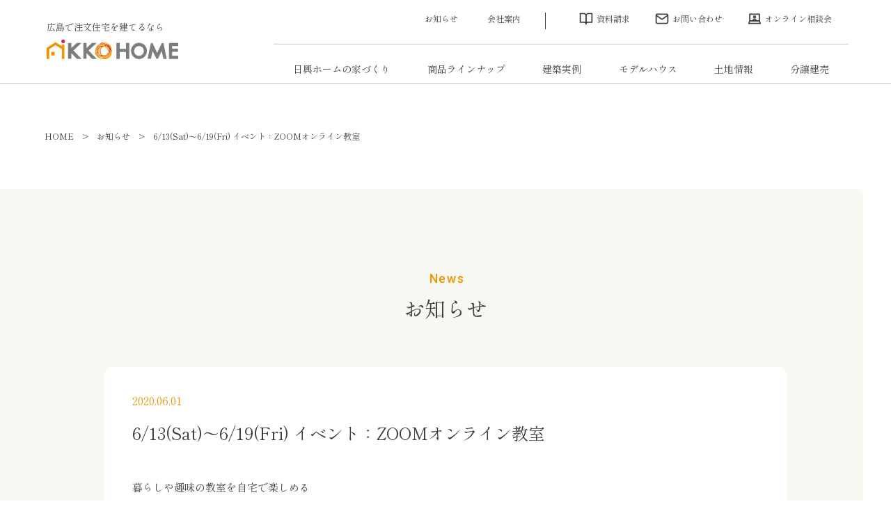

--- FILE ---
content_type: text/html; charset=UTF-8
request_url: https://www.nikko-home.com/6-13sat%EF%BD%9E6-19fri-%E3%82%A4%E3%83%99%E3%83%B3%E3%83%88%EF%BC%9Azoom%E3%82%AA%E3%83%B3%E3%83%A9%E3%82%A4%E3%83%B3%E6%95%99%E5%AE%A4/
body_size: 8813
content:
<!doctype html>
<html dir="ltr" lang="ja" prefix="og: https://ogp.me/ns#">
<head>
<!-- KengakuCloudカレンダー埋込 start -->
<script>
   window.dataLayer = window.dataLayer || [];
   function gtag() {
       dataLayer.push(arguments);
   }
</script>
<!-- KengakuCloudカレンダー埋込 end -->
<!-- Google tag (gtag.js) -->
<script async src="https://www.googletagmanager.com/gtag/js?id=AW-16478125322"></script>
<script>
  window.dataLayer = window.dataLayer || [];
  function gtag(){dataLayer.push(arguments);}
  gtag('js', new Date());

  gtag('config', 'AW-16478125322');
</script>
<meta http-equiv="X-UA-Compatible" content="IE=edge">
<meta charset="utf-8">
<meta name="viewport" content="width=device-width, initial-scale=1">
<meta name="format-detection" content="telephone=no">

<link rel="alternate" type="application/rss+xml" href="https://www.nikko-home.com/feed/">
<!--[if lt IE 9]>
<script src="//cdnjs.cloudflare.com/ajax/libs/html5shiv/3.7.2/html5shiv.min.js"></script>
<script src="//cdnjs.cloudflare.com/ajax/libs/respond.js/1.4.2/respond.min.js"></script>
<![endif]-->
<!-- 251210 -->
<!-- Google Tag Manager -->
<script>(function(w,d,s,l,i){w[l]=w[l]||[];w[l].push({'gtm.start':
new Date().getTime(),event:'gtm.js'});var f=d.getElementsByTagName(s)[0],
j=d.createElement(s),dl=l!='dataLayer'?'&l='+l:'';j.async=true;j.src=
'https://www.googletagmanager.com/gtm.js?id='+i+dl;f.parentNode.insertBefore(j,f);
})(window,document,'script','dataLayer','GTM-5KXMTPFJ');</script>
<!-- End Google Tag Manager -->
<!-- 240705 -->
<!-- Google Tag Manager -->
 <script>(function(w,d,s,l,i){w[l]=w[l]||[];w[l].push({'gtm.start':
new Date().getTime(),event:'gtm.js'});
var f=d.getElementsByTagName(s)[0],j=d.createElement(s),dl=l!='dataLayer'?'&l='+l:'';
j.async=true;j.src='https://www.googletagmanager.com/gtm.js?id='+i+dl;f.parentNode.insertBefore(j,f);
})(window,document,'script','dataLayer','GTM-PD3STG52');</script>
 <!-- End Google Tag Manager -->
<!-- 241129 -->
 <!-- Google Tag Manager -->
<script>(function(w,d,s,l,i){w[l]=w[l]||[];w[l].push({'gtm.start':
new Date().getTime(),event:'gtm.js'});var f=d.getElementsByTagName(s)[0],
j=d.createElement(s),dl=l!='dataLayer'?'&l='+l:'';j.async=true;j.src=
'https://www.googletagmanager.com/gtm.js?id='+i+dl;f.parentNode.insertBefore(j,f);
})(window,document,'script','dataLayer','GTM-T7D2CKMQ');</script>
<!-- End Google Tag Manager -->
	<style>img:is([sizes="auto" i], [sizes^="auto," i]) { contain-intrinsic-size: 3000px 1500px }</style>
	
		<!-- All in One SEO 4.8.3.2 - aioseo.com -->
		<title>6/13(Sat)～6/19(Fri) イベント：ZOOMオンライン教室</title>
	<meta name="robots" content="max-image-preview:large" />
	<meta name="author" content="日興ブログ"/>
	<link rel="canonical" href="https://www.nikko-home.com/6-13sat%ef%bd%9e6-19fri-%e3%82%a4%e3%83%99%e3%83%b3%e3%83%88%ef%bc%9azoom%e3%82%aa%e3%83%b3%e3%83%a9%e3%82%a4%e3%83%b3%e6%95%99%e5%ae%a4/" />
	<meta name="generator" content="All in One SEO (AIOSEO) 4.8.3.2" />
		<meta property="og:locale" content="ja_JP" />
		<meta property="og:site_name" content="日興ホーム | 広島で注文住宅や新築一戸建てのハウスメーカーをお探しなら日興ホームへ。広島市,東広島市を中心に地震に強いテクノストラクチャーを採用した新築一戸建て住宅を販売しています。地元に根ざしたハウスメーカーとして広島県内での住まいをトータルでサポート致します。" />
		<meta property="og:type" content="article" />
		<meta property="og:title" content="6/13(Sat)～6/19(Fri) イベント：ZOOMオンライン教室" />
		<meta property="og:url" content="https://www.nikko-home.com/6-13sat%ef%bd%9e6-19fri-%e3%82%a4%e3%83%99%e3%83%b3%e3%83%88%ef%bc%9azoom%e3%82%aa%e3%83%b3%e3%83%a9%e3%82%a4%e3%83%b3%e6%95%99%e5%ae%a4/" />
		<meta property="article:published_time" content="2020-06-01T10:37:37+00:00" />
		<meta property="article:modified_time" content="2020-06-01T10:37:37+00:00" />
		<meta name="twitter:card" content="summary" />
		<meta name="twitter:title" content="6/13(Sat)～6/19(Fri) イベント：ZOOMオンライン教室" />
		<script type="application/ld+json" class="aioseo-schema">
			{"@context":"https:\/\/schema.org","@graph":[{"@type":"Article","@id":"https:\/\/www.nikko-home.com\/6-13sat%ef%bd%9e6-19fri-%e3%82%a4%e3%83%99%e3%83%b3%e3%83%88%ef%bc%9azoom%e3%82%aa%e3%83%b3%e3%83%a9%e3%82%a4%e3%83%b3%e6%95%99%e5%ae%a4\/#article","name":"6\/13(Sat)\uff5e6\/19(Fri) \u30a4\u30d9\u30f3\u30c8\uff1aZOOM\u30aa\u30f3\u30e9\u30a4\u30f3\u6559\u5ba4","headline":"6\/13(Sat)\uff5e6\/19(Fri) \u30a4\u30d9\u30f3\u30c8\uff1aZOOM\u30aa\u30f3\u30e9\u30a4\u30f3\u6559\u5ba4","author":{"@id":"https:\/\/www.nikko-home.com\/author\/blog_user\/#author"},"publisher":{"@id":"https:\/\/www.nikko-home.com\/#organization"},"datePublished":"2020-06-01T19:37:37+09:00","dateModified":"2020-06-01T19:37:37+09:00","inLanguage":"ja","mainEntityOfPage":{"@id":"https:\/\/www.nikko-home.com\/6-13sat%ef%bd%9e6-19fri-%e3%82%a4%e3%83%99%e3%83%b3%e3%83%88%ef%bc%9azoom%e3%82%aa%e3%83%b3%e3%83%a9%e3%82%a4%e3%83%b3%e6%95%99%e5%ae%a4\/#webpage"},"isPartOf":{"@id":"https:\/\/www.nikko-home.com\/6-13sat%ef%bd%9e6-19fri-%e3%82%a4%e3%83%99%e3%83%b3%e3%83%88%ef%bc%9azoom%e3%82%aa%e3%83%b3%e3%83%a9%e3%82%a4%e3%83%b3%e6%95%99%e5%ae%a4\/#webpage"},"articleSection":"\u304a\u77e5\u3089\u305b"},{"@type":"BreadcrumbList","@id":"https:\/\/www.nikko-home.com\/6-13sat%ef%bd%9e6-19fri-%e3%82%a4%e3%83%99%e3%83%b3%e3%83%88%ef%bc%9azoom%e3%82%aa%e3%83%b3%e3%83%a9%e3%82%a4%e3%83%b3%e6%95%99%e5%ae%a4\/#breadcrumblist","itemListElement":[{"@type":"ListItem","@id":"https:\/\/www.nikko-home.com#listItem","position":1,"name":"\u30db\u30fc\u30e0","item":"https:\/\/www.nikko-home.com","nextItem":{"@type":"ListItem","@id":"https:\/\/www.nikko-home.com\/news\/#listItem","name":"\u304a\u77e5\u3089\u305b"}},{"@type":"ListItem","@id":"https:\/\/www.nikko-home.com\/news\/#listItem","position":2,"name":"\u304a\u77e5\u3089\u305b","item":"https:\/\/www.nikko-home.com\/news\/","nextItem":{"@type":"ListItem","@id":"https:\/\/www.nikko-home.com\/6-13sat%ef%bd%9e6-19fri-%e3%82%a4%e3%83%99%e3%83%b3%e3%83%88%ef%bc%9azoom%e3%82%aa%e3%83%b3%e3%83%a9%e3%82%a4%e3%83%b3%e6%95%99%e5%ae%a4\/#listItem","name":"6\/13(Sat)\uff5e6\/19(Fri) \u30a4\u30d9\u30f3\u30c8\uff1aZOOM\u30aa\u30f3\u30e9\u30a4\u30f3\u6559\u5ba4"},"previousItem":{"@type":"ListItem","@id":"https:\/\/www.nikko-home.com#listItem","name":"\u30db\u30fc\u30e0"}},{"@type":"ListItem","@id":"https:\/\/www.nikko-home.com\/6-13sat%ef%bd%9e6-19fri-%e3%82%a4%e3%83%99%e3%83%b3%e3%83%88%ef%bc%9azoom%e3%82%aa%e3%83%b3%e3%83%a9%e3%82%a4%e3%83%b3%e6%95%99%e5%ae%a4\/#listItem","position":3,"name":"6\/13(Sat)\uff5e6\/19(Fri) \u30a4\u30d9\u30f3\u30c8\uff1aZOOM\u30aa\u30f3\u30e9\u30a4\u30f3\u6559\u5ba4","previousItem":{"@type":"ListItem","@id":"https:\/\/www.nikko-home.com\/news\/#listItem","name":"\u304a\u77e5\u3089\u305b"}}]},{"@type":"Organization","@id":"https:\/\/www.nikko-home.com\/#organization","name":"\u65e5\u8208\u30db\u30fc\u30e0","description":"\u5e83\u5cf6\u3067\u6ce8\u6587\u4f4f\u5b85\u3084\u65b0\u7bc9\u4e00\u6238\u5efa\u3066\u306e\u30cf\u30a6\u30b9\u30e1\u30fc\u30ab\u30fc\u3092\u304a\u63a2\u3057\u306a\u3089\u65e5\u8208\u30db\u30fc\u30e0\u3078\u3002\u5e83\u5cf6\u5e02,\u6771\u5e83\u5cf6\u5e02\u3092\u4e2d\u5fc3\u306b\u5730\u9707\u306b\u5f37\u3044\u30c6\u30af\u30ce\u30b9\u30c8\u30e9\u30af\u30c1\u30e3\u30fc\u3092\u63a1\u7528\u3057\u305f\u65b0\u7bc9\u4e00\u6238\u5efa\u3066\u4f4f\u5b85\u3092\u8ca9\u58f2\u3057\u3066\u3044\u307e\u3059\u3002\u5730\u5143\u306b\u6839\u3056\u3057\u305f\u30cf\u30a6\u30b9\u30e1\u30fc\u30ab\u30fc\u3068\u3057\u3066\u5e83\u5cf6\u770c\u5185\u3067\u306e\u4f4f\u307e\u3044\u3092\u30c8\u30fc\u30bf\u30eb\u3067\u30b5\u30dd\u30fc\u30c8\u81f4\u3057\u307e\u3059\u3002","url":"https:\/\/www.nikko-home.com\/"},{"@type":"Person","@id":"https:\/\/www.nikko-home.com\/author\/blog_user\/#author","url":"https:\/\/www.nikko-home.com\/author\/blog_user\/","name":"\u65e5\u8208\u30d6\u30ed\u30b0","image":{"@type":"ImageObject","@id":"https:\/\/www.nikko-home.com\/6-13sat%ef%bd%9e6-19fri-%e3%82%a4%e3%83%99%e3%83%b3%e3%83%88%ef%bc%9azoom%e3%82%aa%e3%83%b3%e3%83%a9%e3%82%a4%e3%83%b3%e6%95%99%e5%ae%a4\/#authorImage","url":"https:\/\/secure.gravatar.com\/avatar\/b412e589715a306232c3278e652900d83563a1d4fc9e42d7dfcd4548145db4be?s=96&d=mm&r=g","width":96,"height":96,"caption":"\u65e5\u8208\u30d6\u30ed\u30b0"}},{"@type":"WebPage","@id":"https:\/\/www.nikko-home.com\/6-13sat%ef%bd%9e6-19fri-%e3%82%a4%e3%83%99%e3%83%b3%e3%83%88%ef%bc%9azoom%e3%82%aa%e3%83%b3%e3%83%a9%e3%82%a4%e3%83%b3%e6%95%99%e5%ae%a4\/#webpage","url":"https:\/\/www.nikko-home.com\/6-13sat%ef%bd%9e6-19fri-%e3%82%a4%e3%83%99%e3%83%b3%e3%83%88%ef%bc%9azoom%e3%82%aa%e3%83%b3%e3%83%a9%e3%82%a4%e3%83%b3%e6%95%99%e5%ae%a4\/","name":"6\/13(Sat)\uff5e6\/19(Fri) \u30a4\u30d9\u30f3\u30c8\uff1aZOOM\u30aa\u30f3\u30e9\u30a4\u30f3\u6559\u5ba4","inLanguage":"ja","isPartOf":{"@id":"https:\/\/www.nikko-home.com\/#website"},"breadcrumb":{"@id":"https:\/\/www.nikko-home.com\/6-13sat%ef%bd%9e6-19fri-%e3%82%a4%e3%83%99%e3%83%b3%e3%83%88%ef%bc%9azoom%e3%82%aa%e3%83%b3%e3%83%a9%e3%82%a4%e3%83%b3%e6%95%99%e5%ae%a4\/#breadcrumblist"},"author":{"@id":"https:\/\/www.nikko-home.com\/author\/blog_user\/#author"},"creator":{"@id":"https:\/\/www.nikko-home.com\/author\/blog_user\/#author"},"datePublished":"2020-06-01T19:37:37+09:00","dateModified":"2020-06-01T19:37:37+09:00"},{"@type":"WebSite","@id":"https:\/\/www.nikko-home.com\/#website","url":"https:\/\/www.nikko-home.com\/","name":"\u65e5\u8208\u30db\u30fc\u30e0","description":"\u5e83\u5cf6\u3067\u6ce8\u6587\u4f4f\u5b85\u3084\u65b0\u7bc9\u4e00\u6238\u5efa\u3066\u306e\u30cf\u30a6\u30b9\u30e1\u30fc\u30ab\u30fc\u3092\u304a\u63a2\u3057\u306a\u3089\u65e5\u8208\u30db\u30fc\u30e0\u3078\u3002\u5e83\u5cf6\u5e02,\u6771\u5e83\u5cf6\u5e02\u3092\u4e2d\u5fc3\u306b\u5730\u9707\u306b\u5f37\u3044\u30c6\u30af\u30ce\u30b9\u30c8\u30e9\u30af\u30c1\u30e3\u30fc\u3092\u63a1\u7528\u3057\u305f\u65b0\u7bc9\u4e00\u6238\u5efa\u3066\u4f4f\u5b85\u3092\u8ca9\u58f2\u3057\u3066\u3044\u307e\u3059\u3002\u5730\u5143\u306b\u6839\u3056\u3057\u305f\u30cf\u30a6\u30b9\u30e1\u30fc\u30ab\u30fc\u3068\u3057\u3066\u5e83\u5cf6\u770c\u5185\u3067\u306e\u4f4f\u307e\u3044\u3092\u30c8\u30fc\u30bf\u30eb\u3067\u30b5\u30dd\u30fc\u30c8\u81f4\u3057\u307e\u3059\u3002","inLanguage":"ja","publisher":{"@id":"https:\/\/www.nikko-home.com\/#organization"}}]}
		</script>
		<!-- All in One SEO -->

<link rel='stylesheet' id='wp-block-library-css' href='https://www.nikko-home.com/site/wp-includes/css/dist/block-library/style.min.css?ver=6.8.3' type='text/css' media='all' />
<style id='classic-theme-styles-inline-css' type='text/css'>
/*! This file is auto-generated */
.wp-block-button__link{color:#fff;background-color:#32373c;border-radius:9999px;box-shadow:none;text-decoration:none;padding:calc(.667em + 2px) calc(1.333em + 2px);font-size:1.125em}.wp-block-file__button{background:#32373c;color:#fff;text-decoration:none}
</style>
<style id='global-styles-inline-css' type='text/css'>
:root{--wp--preset--aspect-ratio--square: 1;--wp--preset--aspect-ratio--4-3: 4/3;--wp--preset--aspect-ratio--3-4: 3/4;--wp--preset--aspect-ratio--3-2: 3/2;--wp--preset--aspect-ratio--2-3: 2/3;--wp--preset--aspect-ratio--16-9: 16/9;--wp--preset--aspect-ratio--9-16: 9/16;--wp--preset--color--black: #000000;--wp--preset--color--cyan-bluish-gray: #abb8c3;--wp--preset--color--white: #ffffff;--wp--preset--color--pale-pink: #f78da7;--wp--preset--color--vivid-red: #cf2e2e;--wp--preset--color--luminous-vivid-orange: #ff6900;--wp--preset--color--luminous-vivid-amber: #fcb900;--wp--preset--color--light-green-cyan: #7bdcb5;--wp--preset--color--vivid-green-cyan: #00d084;--wp--preset--color--pale-cyan-blue: #8ed1fc;--wp--preset--color--vivid-cyan-blue: #0693e3;--wp--preset--color--vivid-purple: #9b51e0;--wp--preset--gradient--vivid-cyan-blue-to-vivid-purple: linear-gradient(135deg,rgba(6,147,227,1) 0%,rgb(155,81,224) 100%);--wp--preset--gradient--light-green-cyan-to-vivid-green-cyan: linear-gradient(135deg,rgb(122,220,180) 0%,rgb(0,208,130) 100%);--wp--preset--gradient--luminous-vivid-amber-to-luminous-vivid-orange: linear-gradient(135deg,rgba(252,185,0,1) 0%,rgba(255,105,0,1) 100%);--wp--preset--gradient--luminous-vivid-orange-to-vivid-red: linear-gradient(135deg,rgba(255,105,0,1) 0%,rgb(207,46,46) 100%);--wp--preset--gradient--very-light-gray-to-cyan-bluish-gray: linear-gradient(135deg,rgb(238,238,238) 0%,rgb(169,184,195) 100%);--wp--preset--gradient--cool-to-warm-spectrum: linear-gradient(135deg,rgb(74,234,220) 0%,rgb(151,120,209) 20%,rgb(207,42,186) 40%,rgb(238,44,130) 60%,rgb(251,105,98) 80%,rgb(254,248,76) 100%);--wp--preset--gradient--blush-light-purple: linear-gradient(135deg,rgb(255,206,236) 0%,rgb(152,150,240) 100%);--wp--preset--gradient--blush-bordeaux: linear-gradient(135deg,rgb(254,205,165) 0%,rgb(254,45,45) 50%,rgb(107,0,62) 100%);--wp--preset--gradient--luminous-dusk: linear-gradient(135deg,rgb(255,203,112) 0%,rgb(199,81,192) 50%,rgb(65,88,208) 100%);--wp--preset--gradient--pale-ocean: linear-gradient(135deg,rgb(255,245,203) 0%,rgb(182,227,212) 50%,rgb(51,167,181) 100%);--wp--preset--gradient--electric-grass: linear-gradient(135deg,rgb(202,248,128) 0%,rgb(113,206,126) 100%);--wp--preset--gradient--midnight: linear-gradient(135deg,rgb(2,3,129) 0%,rgb(40,116,252) 100%);--wp--preset--font-size--small: 13px;--wp--preset--font-size--medium: 20px;--wp--preset--font-size--large: 36px;--wp--preset--font-size--x-large: 42px;--wp--preset--spacing--20: 0.44rem;--wp--preset--spacing--30: 0.67rem;--wp--preset--spacing--40: 1rem;--wp--preset--spacing--50: 1.5rem;--wp--preset--spacing--60: 2.25rem;--wp--preset--spacing--70: 3.38rem;--wp--preset--spacing--80: 5.06rem;--wp--preset--shadow--natural: 6px 6px 9px rgba(0, 0, 0, 0.2);--wp--preset--shadow--deep: 12px 12px 50px rgba(0, 0, 0, 0.4);--wp--preset--shadow--sharp: 6px 6px 0px rgba(0, 0, 0, 0.2);--wp--preset--shadow--outlined: 6px 6px 0px -3px rgba(255, 255, 255, 1), 6px 6px rgba(0, 0, 0, 1);--wp--preset--shadow--crisp: 6px 6px 0px rgba(0, 0, 0, 1);}:where(.is-layout-flex){gap: 0.5em;}:where(.is-layout-grid){gap: 0.5em;}body .is-layout-flex{display: flex;}.is-layout-flex{flex-wrap: wrap;align-items: center;}.is-layout-flex > :is(*, div){margin: 0;}body .is-layout-grid{display: grid;}.is-layout-grid > :is(*, div){margin: 0;}:where(.wp-block-columns.is-layout-flex){gap: 2em;}:where(.wp-block-columns.is-layout-grid){gap: 2em;}:where(.wp-block-post-template.is-layout-flex){gap: 1.25em;}:where(.wp-block-post-template.is-layout-grid){gap: 1.25em;}.has-black-color{color: var(--wp--preset--color--black) !important;}.has-cyan-bluish-gray-color{color: var(--wp--preset--color--cyan-bluish-gray) !important;}.has-white-color{color: var(--wp--preset--color--white) !important;}.has-pale-pink-color{color: var(--wp--preset--color--pale-pink) !important;}.has-vivid-red-color{color: var(--wp--preset--color--vivid-red) !important;}.has-luminous-vivid-orange-color{color: var(--wp--preset--color--luminous-vivid-orange) !important;}.has-luminous-vivid-amber-color{color: var(--wp--preset--color--luminous-vivid-amber) !important;}.has-light-green-cyan-color{color: var(--wp--preset--color--light-green-cyan) !important;}.has-vivid-green-cyan-color{color: var(--wp--preset--color--vivid-green-cyan) !important;}.has-pale-cyan-blue-color{color: var(--wp--preset--color--pale-cyan-blue) !important;}.has-vivid-cyan-blue-color{color: var(--wp--preset--color--vivid-cyan-blue) !important;}.has-vivid-purple-color{color: var(--wp--preset--color--vivid-purple) !important;}.has-black-background-color{background-color: var(--wp--preset--color--black) !important;}.has-cyan-bluish-gray-background-color{background-color: var(--wp--preset--color--cyan-bluish-gray) !important;}.has-white-background-color{background-color: var(--wp--preset--color--white) !important;}.has-pale-pink-background-color{background-color: var(--wp--preset--color--pale-pink) !important;}.has-vivid-red-background-color{background-color: var(--wp--preset--color--vivid-red) !important;}.has-luminous-vivid-orange-background-color{background-color: var(--wp--preset--color--luminous-vivid-orange) !important;}.has-luminous-vivid-amber-background-color{background-color: var(--wp--preset--color--luminous-vivid-amber) !important;}.has-light-green-cyan-background-color{background-color: var(--wp--preset--color--light-green-cyan) !important;}.has-vivid-green-cyan-background-color{background-color: var(--wp--preset--color--vivid-green-cyan) !important;}.has-pale-cyan-blue-background-color{background-color: var(--wp--preset--color--pale-cyan-blue) !important;}.has-vivid-cyan-blue-background-color{background-color: var(--wp--preset--color--vivid-cyan-blue) !important;}.has-vivid-purple-background-color{background-color: var(--wp--preset--color--vivid-purple) !important;}.has-black-border-color{border-color: var(--wp--preset--color--black) !important;}.has-cyan-bluish-gray-border-color{border-color: var(--wp--preset--color--cyan-bluish-gray) !important;}.has-white-border-color{border-color: var(--wp--preset--color--white) !important;}.has-pale-pink-border-color{border-color: var(--wp--preset--color--pale-pink) !important;}.has-vivid-red-border-color{border-color: var(--wp--preset--color--vivid-red) !important;}.has-luminous-vivid-orange-border-color{border-color: var(--wp--preset--color--luminous-vivid-orange) !important;}.has-luminous-vivid-amber-border-color{border-color: var(--wp--preset--color--luminous-vivid-amber) !important;}.has-light-green-cyan-border-color{border-color: var(--wp--preset--color--light-green-cyan) !important;}.has-vivid-green-cyan-border-color{border-color: var(--wp--preset--color--vivid-green-cyan) !important;}.has-pale-cyan-blue-border-color{border-color: var(--wp--preset--color--pale-cyan-blue) !important;}.has-vivid-cyan-blue-border-color{border-color: var(--wp--preset--color--vivid-cyan-blue) !important;}.has-vivid-purple-border-color{border-color: var(--wp--preset--color--vivid-purple) !important;}.has-vivid-cyan-blue-to-vivid-purple-gradient-background{background: var(--wp--preset--gradient--vivid-cyan-blue-to-vivid-purple) !important;}.has-light-green-cyan-to-vivid-green-cyan-gradient-background{background: var(--wp--preset--gradient--light-green-cyan-to-vivid-green-cyan) !important;}.has-luminous-vivid-amber-to-luminous-vivid-orange-gradient-background{background: var(--wp--preset--gradient--luminous-vivid-amber-to-luminous-vivid-orange) !important;}.has-luminous-vivid-orange-to-vivid-red-gradient-background{background: var(--wp--preset--gradient--luminous-vivid-orange-to-vivid-red) !important;}.has-very-light-gray-to-cyan-bluish-gray-gradient-background{background: var(--wp--preset--gradient--very-light-gray-to-cyan-bluish-gray) !important;}.has-cool-to-warm-spectrum-gradient-background{background: var(--wp--preset--gradient--cool-to-warm-spectrum) !important;}.has-blush-light-purple-gradient-background{background: var(--wp--preset--gradient--blush-light-purple) !important;}.has-blush-bordeaux-gradient-background{background: var(--wp--preset--gradient--blush-bordeaux) !important;}.has-luminous-dusk-gradient-background{background: var(--wp--preset--gradient--luminous-dusk) !important;}.has-pale-ocean-gradient-background{background: var(--wp--preset--gradient--pale-ocean) !important;}.has-electric-grass-gradient-background{background: var(--wp--preset--gradient--electric-grass) !important;}.has-midnight-gradient-background{background: var(--wp--preset--gradient--midnight) !important;}.has-small-font-size{font-size: var(--wp--preset--font-size--small) !important;}.has-medium-font-size{font-size: var(--wp--preset--font-size--medium) !important;}.has-large-font-size{font-size: var(--wp--preset--font-size--large) !important;}.has-x-large-font-size{font-size: var(--wp--preset--font-size--x-large) !important;}
:where(.wp-block-post-template.is-layout-flex){gap: 1.25em;}:where(.wp-block-post-template.is-layout-grid){gap: 1.25em;}
:where(.wp-block-columns.is-layout-flex){gap: 2em;}:where(.wp-block-columns.is-layout-grid){gap: 2em;}
:root :where(.wp-block-pullquote){font-size: 1.5em;line-height: 1.6;}
</style>
<link rel='stylesheet' id='contact-form-7-css' href='https://www.nikko-home.com/site/wp-content/plugins/contact-form-7/includes/css/styles.css?ver=6.0.6' type='text/css' media='all' />
<link rel='stylesheet' id='zilla-likes-css' href='https://www.nikko-home.com/site/wp-content/plugins/zilla-likes-master/styles/zilla-likes.css?ver=6.8.3' type='text/css' media='all' />
<link rel='stylesheet' id='main-style-css' href='https://www.nikko-home.com/site/wp-content/themes/nikko2406/style.css?582' type='text/css' media='all' />
<link rel='stylesheet' id='cf7cf-style-css' href='https://www.nikko-home.com/site/wp-content/plugins/cf7-conditional-fields/style.css?ver=2.5.14' type='text/css' media='all' />
<script type="text/javascript" src="https://www.nikko-home.com/site/wp-includes/js/jquery/jquery.min.js?ver=3.7.1" id="jquery-core-js"></script>
<script type="text/javascript" src="https://www.nikko-home.com/site/wp-includes/js/jquery/jquery-migrate.min.js?ver=3.4.1" id="jquery-migrate-js"></script>
<script type="text/javascript" id="zilla-likes-js-extra">
/* <![CDATA[ */
var zilla_likes = {"ajaxurl":"https:\/\/www.nikko-home.com\/site\/wp-admin\/admin-ajax.php"};
/* ]]> */
</script>
<script type="text/javascript" src="https://www.nikko-home.com/site/wp-content/plugins/zilla-likes-master/scripts/zilla-likes.js?ver=6.8.3" id="zilla-likes-js"></script>
<link rel="https://api.w.org/" href="https://www.nikko-home.com/wp-json/" /><link rel="alternate" title="JSON" type="application/json" href="https://www.nikko-home.com/wp-json/wp/v2/posts/17451" /><link rel="alternate" title="oEmbed (JSON)" type="application/json+oembed" href="https://www.nikko-home.com/wp-json/oembed/1.0/embed?url=https%3A%2F%2Fwww.nikko-home.com%2F6-13sat%25ef%25bd%259e6-19fri-%25e3%2582%25a4%25e3%2583%2599%25e3%2583%25b3%25e3%2583%2588%25ef%25bc%259azoom%25e3%2582%25aa%25e3%2583%25b3%25e3%2583%25a9%25e3%2582%25a4%25e3%2583%25b3%25e6%2595%2599%25e5%25ae%25a4%2F" />
<link rel="alternate" title="oEmbed (XML)" type="text/xml+oembed" href="https://www.nikko-home.com/wp-json/oembed/1.0/embed?url=https%3A%2F%2Fwww.nikko-home.com%2F6-13sat%25ef%25bd%259e6-19fri-%25e3%2582%25a4%25e3%2583%2599%25e3%2583%25b3%25e3%2583%2588%25ef%25bc%259azoom%25e3%2582%25aa%25e3%2583%25b3%25e3%2583%25a9%25e3%2582%25a4%25e3%2583%25b3%25e6%2595%2599%25e5%25ae%25a4%2F&#038;format=xml" />
<link rel="icon" type="image/x-icon" href="https://www.nikko-home.com/site/wp-content/uploads/2019/03/favicon.ico"><link rel="shortcut icon" type="image/x-icon" href="https://www.nikko-home.com/site/wp-content/uploads/2019/03/favicon.ico">
<meta name="description" content="">
<noscript><style>.lazyload[data-src]{display:none !important;}</style></noscript><style>.lazyload{background-image:none !important;}.lazyload:before{background-image:none !important;}</style><link rel="icon" href="https://www.nikko-home.com/site/wp-content/uploads/2020/06/nikko-150x150.png" sizes="32x32" />
<link rel="icon" href="https://www.nikko-home.com/site/wp-content/uploads/2020/06/nikko.png" sizes="192x192" />
<link rel="apple-touch-icon" href="https://www.nikko-home.com/site/wp-content/uploads/2020/06/nikko.png" />
<meta name="msapplication-TileImage" content="https://www.nikko-home.com/site/wp-content/uploads/2020/06/nikko.png" />

<!-- Global site tag (gtag.js) - AdWords: 789715808 -->
<!-- Global site tag (gtag.js) - Google Analytics -->
<script async src="https://www.googletagmanager.com/gtag/js?id=UA-75259429-1"></script>
<script>
  window.dataLayer = window.dataLayer || [];
  function gtag(){dataLayer.push(arguments);}
  gtag('js', new Date());

  gtag('config', 'UA-75259429-1');
</script>

<!-- 210210 -->
<script type="text/javascript">
(function(s,m,n,l,o,g,i,c,a,d){c=(s[o]||(s[o]={}))[g]||(s[o][g]={});if(c[i])return;c[i]=function(){(c[i+"_queue"]||(c[i+"_queue"]=[])).push(arguments)};a=m.createElement(n);a.charset="utf-8";a.async=true;a.src=l;d=m.getElementsByTagName(n)[0];d.parentNode.insertBefore(a,d)})(window,document,"script","https://cd.ladsp.com/script/pixel2.js","Smn","Logicad","pixel");Smn.Logicad.pixel({
"smnAdvertiserId":"00014892"});
(function(s,m,n,l,o,g,i,c,a,d){c=(s[o]||(s[o]={}))[g]||(s[o][g]={});if(c[i])return;c[i]=function(){(c[i+"_queue"]||(c[i+"_queue"]=[])).push(arguments)};a=m.createElement(n);a.charset="utf-8";a.async=true;a.src=l;d=m.getElementsByTagName(n)[0];d.parentNode.insertBefore(a,d)})(window,document,"script","https://cd.ladsp.com/script/pixel2_p_delay.js","Smn","Logicad","pixel_p_delay");
Smn.Logicad.pixel_p_delay({"smnDelaySecondsArray":[10,30,60,90],"smnAdvertiserId":"00014892"});
</script>
<!-- // -->
<!-- Facebook Pixel Code -->
<script>
!function(f,b,e,v,n,t,s)
{if(f.fbq)return;n=f.fbq=function(){n.callMethod?
n.callMethod.apply(n,arguments):n.queue.push(arguments)};
if(!f._fbq)f._fbq=n;n.push=n;n.loaded=!0;n.version='2.0';
n.queue=[];t=b.createElement(e);t.async=!0;
t.src=v;s=b.getElementsByTagName(e)[0];
s.parentNode.insertBefore(t,s)}(window, document,'script',
'https://connect.facebook.net/en_US/fbevents.js');
fbq('init', '842972619624939');
fbq('track', 'PageView');
</script>
<noscript><img height="1" width="1" style="display:none"
src="https://www.facebook.com/tr?id=842972619624939&ev=PageView&noscript=1"
/></noscript>
<!-- End Facebook Pixel Code -->
<script src="https://kit.fontawesome.com/5151050703.js" crossorigin="anonymous"></script>
<script async src="https://beacon.digima.com/v2/bootstrap/d0b-SUNQTkdaTVBYVXx0UnlpcmpZd2NJbHlHUmtWTGhYOQ"></script>
</head>
    

<body class="wp-singular post-template-default single single-post postid-17451 single-format-standard wp-theme-nikko2406 metaslider-plugin">
<!-- 251210 -->
 <!-- Google Tag Manager (noscript) -->
<noscript><iframe src="https://www.googletagmanager.com/ns.html?id=GTM-5KXMTPFJ" height="0" width="0" style="display:none;visibility:hidden"></iframe></noscript>
<!-- End Google Tag Manager (noscript) -->
<!-- 240705 -->
<!-- Google Tag Manager (noscript) -->
 <noscript><iframe src="https://www.googletagmanager.com/ns.html?id=GTM-PD3STG52" height="0" width="0" style="display:none;visibility:hidden"></iframe></noscript>
  <!-- End Google Tag Manager (noscript) -->
<!-- 241129 -->
<!-- Google Tag Manager (noscript) -->
<noscript><iframe src="https://www.googletagmanager.com/ns.html?id=GTM-T7D2CKMQ" height="0" width="0" style="display:none;visibility:hidden"></iframe></noscript>
<!-- End Google Tag Manager (noscript) -->

<header>
  <div class="inner">
    <div class="logo">
      <span>広島で注文住宅を建てるなら</span>
     <h1><a href="https://www.nikko-home.com">広島で注文住宅・ハウスメーカーで家を建てるなら日興ホーム</a></h1>
    </div>
    <div class="toggle_menu"></div>
    <div class="menu">
      <nav>
        <ul class="type1">
          <li><a href="/news/">お知らせ</a></li>
          <li><a href="https://www.nikko-home.com/about/">会社案内</a></li>
        </ul>
        <ul class="type2">
          <li><a href="https://www.nikko-home.com/request/" rel="noopener" target="_blank">資料請求</a></li>
          <li><a href="https://www.nikko-home.com/inquiry/" rel="noopener" target="_blank">お問い合わせ</a></li>
          <li><a href="https://www.nikko-home.com/online/">オンライン相談会</a></li>
        </ul>
        <ul class="type3">
          <li class="submenu"><span>日興ホームの家づくり</span>
          <ul>
            <li><a href="https://www.nikko-home.com/reason/">選ばれる理由</a></li>
            <li><a href="https://www.nikko-home.com/guarantee/">住まいの総合保証制度</a></li>
            <li><a href="https://www.nikko-home.com/column/">家づくりコラム</a></li>
          </ul>
        </li>
        <li class="sp_only"><a href="/blog/">スタッフブログ</a></li>
        <li class="sp_only"><a href="/event/">イベント・セミナー情報</a></li>
          <li class="submenu"><span>商品ラインナップ</span>
          <ul>
            <li><a href="https://www.nicolax.jp" rel="noopener" target="_blank">NICOLAX</a></li>
            <li><a href="https://kigito.jp/" rel="noopener" target="_blank">KigiTO,</a></li>
          </ul>
        </li>
          <li class="submenu"><span>建築実例</span>
          <ul>
            <li><a href="/voice-cat/nicolax/">NICOLAX実例</a></li>
            <li><a href="/voice-cat/kigito/">KigiTO,実例</a></li>
          </ul>
        </li>
          <li class="submenu"><a href="https://www.nikko-home.com/modelroom/">モデルハウス</a>
          <ul>
            <li><a href="https://www.nikko-home.com/modelroom/asta/">アスタ住宅展示場</a></li>
            <li><a href="https://www.nikko-home.com/modelroom/jikeekimae/">寺家駅前モデルハウス</a></li>
            <li><a href="https://www.nikko-home.com/modelroom/inokuchi_myojin/">井口明神モデルハウス</a></li>
            <li><a href="https://www.nikko-home.com/modelroom/ono/">大野モデルハウス</a></li>
            <li><a href="https://www.nikko-home.com/modelroom/midorii/">緑井モデルハウス</a></li>
          </ul>
        </li>
          <li><a href="/search_land/">土地情報</a></li>
          <li><a href="/search_home/">分譲建売</a></li>
        </ul>
      </nav>
    </div>
  </div>
<!-- Ptengine Tag -->
<script src="https://js.ptengine.jp/11tbpw2d.js"></script>
<!-- End Ptengine Tag -->
</header>

<main id="top">
<div id="bread_list">
    <ul>
        <li><a href="https://www.nikko-home.com">HOME</a></li>
        <li>お知らせ</li>
        <li class="long">6/13(Sat)～6/19(Fri) イベント：ZOOMオンライン教室</li>
    </ul>
</div>
	<div id="singlePostPage" >
	    <div class="title">
	        <span>News</span>
	        <p>お知らせ</p>	    </div>
		<div class="inner">
												                    <time>2020.06.01</time>
					<h2 class="pageTitle">6/13(Sat)～6/19(Fri) イベント：ZOOMオンライン教室</h2>
									<div id="postCnt">
						<p>暮らしや趣味の教室を自宅で楽しめる</p>
<p>ZOOMオンライン教室を実施いたします。</p>
<p>詳しくは<a href="https://www.nikko-home.com/zoomonline2006/">こちら</a></p>
					</div>
							</div>
		</div>
	</div>
	<div id="back_box">
		<div class="btn_box">
			<a href="https://www.nikko-home.com/news/" class="btn_type1 white anime">
				<span>記事一覧へ<i></i></span>
				<svg viewBox="0 0 160 40">
						<rect class="rectangle" x="1" y="1" width="158" height="38" rx="19" ry="19" />
				</svg>
			</a>
		</div>
	</div>
</main>



<footer>
    <div class="menu">
        <div class="inner">
            <ul>
                <li>
                    <div class="link">
                        <div class="tilte">日興ホームの家づくり</div>
                        <ul>
                        <li><a href="https://www.nikko-home.com/reason/">選ばれる理由</a></li>
                        <li><a href="https://www.nikko-home.com/guarantee/">住まいの総合保証制度</a></li>
                        <li><a href="https://www.nikko-home.com/column/">家づくりコラム</a></li>
                        </ul>
                    </div>
                    <div class="link">
                        <div class="tilte">商品ラインナップ</div>
                        <ul>
                        <li><a href="https://www.nicolax.jp" rel="noopener" target="_blank">NICOLAX</a></li>
                        <li><a href="https://kigito.jp/" rel="noopener" target="_blank">KigiTO,</a></li>
                        </ul>
                    </div>
                </li>
                <li>
                   <div class="link">
                        <div class="tilte">建築実例</div>
                        <ul>
                        <li><a href="/voice-cat/nicolax/">NICOLAX実例</a></li>
                        <li><a href="/voice-cat/kigito/">KigiTO,実例</a></li>
                        </ul>
                    </div>
                    <div class="link">
                        <div class="tilte"><a href="https://www.nikko-home.com/modelroom/">モデルハウス</a></div>
                    </div>
                    <div class="link">
                        <div class="tilte"><a href="/news/">お知らせ</a></div>
                    </div>
                </li>
                <li>
                    <div class="link">
                        <div class="tilte"><a href="/search_land/">土地情報</a></div>
                    </div>
                    <div class="link">
                        <div class="tilte"><a href="/search_home/">分譲建売</a></div>
                    </div>
                    <div class="link">
                        <div class="tilte"><a href="/event/">イベント・セミナー情報</a></div>
                    </div>
                    <div class="link">
                        <div class="tilte"><a href="/faq/">よくある質問</a></div>
                    </div>
                </li>
                <li>
                   <div class="link">
                        <div class="tilte">Others</div>
                        <ul>
                        <li><a href="/staff/">スタッフ紹介</a></li>
                        <li><a href="/blog/">スタッフブログ</a></li>
                        <li><a href="https://www.nikko-home.com/about/">会社案内</a></li>
                        <li><a href="https://welcome-nikko-home.jp/" rel="noopener" target="_blank">採用情報</a></li>
                        </ul>
                    </div>
                    <div class="link">
                        <div class="tilte">Group</div>
                        <ul>
                        <li><a href="http://nikko-holdings.com/" rel="noopener" target="_blank" class="ls">日興ホールディングス</a></li>
                        <li><a href="https://nikko-trust.co.jp/" rel="noopener" target="_blank">日興トラスト</a></li>
                        <li><a href="https://nikko-fudosan.com" rel="noopener" target="_blank">日興不動産</a></li>
                        <li><a href="https://www.relife-nikko.jp/" rel="noopener" target="_blank">リライフ日興</a></li>
                        </ul>
                    </div>
                </li>
            </ul>
            <div class="submenu">
                <ul class="type2">
                    <li><a href="https://www.nikko-home.com/request/" rel="noopener" target="_blank">資料請求</a></li>
                    <li><a href="https://www.nikko-home.com/inquiry/" rel="noopener" target="_blank">お問い合わせ</a></li>
                    <li><a href="https://www.nikko-home.com/online/">オンライン相談会</a></li>
                </ul>
                <ul>
                    <li><a href="https://www.nikko-home.com/privacy/">プライバシーポリシー</a></li>
                    <li><a href="https://www.nikko-home.com/sitemap/">サイトマップ</a></li>
                </ul>
            </div>
        </div>
    </div>
<div class="copy">
    <div class="inner">
        <div class="text">
            <div>株式会社 日興ホーム
                <address>
                〒739-0041 広島県東広島市西条町寺家3847-2　<br>営業時間／9:00～17:30（水曜日定休）
                <ul>
                    <li><i class="icon_free"></i>0120-250-236</li>
                    <li><i class="icon_tel"></i>082-421-0055</li>
                    <li><i class="icon_fax"></i>082-421-0133</li>
                </ul>
                </address>
            </div>
        </div>
        <p>Copyright© 2019 NIKKO HOME CO.,LTD. All rights reserved.</p>
    </div>
</div>
</footer>

<script type="speculationrules">
{"prefetch":[{"source":"document","where":{"and":[{"href_matches":"\/*"},{"not":{"href_matches":["\/site\/wp-*.php","\/site\/wp-admin\/*","\/site\/wp-content\/uploads\/*","\/site\/wp-content\/*","\/site\/wp-content\/plugins\/*","\/site\/wp-content\/themes\/nikko2406\/*","\/*\\?(.+)"]}},{"not":{"selector_matches":"a[rel~=\"nofollow\"]"}},{"not":{"selector_matches":".no-prefetch, .no-prefetch a"}}]},"eagerness":"conservative"}]}
</script>
<script type="text/javascript" id="eio-lazy-load-js-before">
/* <![CDATA[ */
var eio_lazy_vars = {"exactdn_domain":"","skip_autoscale":1,"threshold":0,"use_dpr":1};
/* ]]> */
</script>
<script type="text/javascript" src="https://www.nikko-home.com/site/wp-content/plugins/ewww-image-optimizer/includes/lazysizes.min.js?ver=814" id="eio-lazy-load-js" async="async" data-wp-strategy="async"></script>
<script type="text/javascript" src="https://www.nikko-home.com/site/wp-includes/js/dist/hooks.min.js?ver=4d63a3d491d11ffd8ac6" id="wp-hooks-js"></script>
<script type="text/javascript" src="https://www.nikko-home.com/site/wp-includes/js/dist/i18n.min.js?ver=5e580eb46a90c2b997e6" id="wp-i18n-js"></script>
<script type="text/javascript" id="wp-i18n-js-after">
/* <![CDATA[ */
wp.i18n.setLocaleData( { 'text direction\u0004ltr': [ 'ltr' ] } );
/* ]]> */
</script>
<script type="text/javascript" src="https://www.nikko-home.com/site/wp-content/plugins/contact-form-7/includes/swv/js/index.js?ver=6.0.6" id="swv-js"></script>
<script type="text/javascript" id="contact-form-7-js-translations">
/* <![CDATA[ */
( function( domain, translations ) {
	var localeData = translations.locale_data[ domain ] || translations.locale_data.messages;
	localeData[""].domain = domain;
	wp.i18n.setLocaleData( localeData, domain );
} )( "contact-form-7", {"translation-revision-date":"2025-04-11 06:42:50+0000","generator":"GlotPress\/4.0.1","domain":"messages","locale_data":{"messages":{"":{"domain":"messages","plural-forms":"nplurals=1; plural=0;","lang":"ja_JP"},"This contact form is placed in the wrong place.":["\u3053\u306e\u30b3\u30f3\u30bf\u30af\u30c8\u30d5\u30a9\u30fc\u30e0\u306f\u9593\u9055\u3063\u305f\u4f4d\u7f6e\u306b\u7f6e\u304b\u308c\u3066\u3044\u307e\u3059\u3002"],"Error:":["\u30a8\u30e9\u30fc:"]}},"comment":{"reference":"includes\/js\/index.js"}} );
/* ]]> */
</script>
<script type="text/javascript" id="contact-form-7-js-before">
/* <![CDATA[ */
var wpcf7 = {
    "api": {
        "root": "https:\/\/www.nikko-home.com\/wp-json\/",
        "namespace": "contact-form-7\/v1"
    }
};
/* ]]> */
</script>
<script type="text/javascript" src="https://www.nikko-home.com/site/wp-content/plugins/contact-form-7/includes/js/index.js?ver=6.0.6" id="contact-form-7-js"></script>
<script type="text/javascript" src="https://www.nikko-home.com/site/wp-content/themes/nikko2406/js/common.js" id="commonjs-js"></script>
<script type="text/javascript" id="wpcf7cf-scripts-js-extra">
/* <![CDATA[ */
var wpcf7cf_global_settings = {"ajaxurl":"https:\/\/www.nikko-home.com\/site\/wp-admin\/admin-ajax.php"};
/* ]]> */
</script>
<script type="text/javascript" src="https://www.nikko-home.com/site/wp-content/plugins/cf7-conditional-fields/js/scripts.js?ver=2.5.14" id="wpcf7cf-scripts-js"></script>
<div id="gotop">
    <a href="#top"></a>
</div>
<div id="mask"></div>
</body>
</html>

--- FILE ---
content_type: text/css
request_url: https://www.nikko-home.com/site/wp-content/themes/nikko2406/style.css?582
body_size: 34153
content:
@charset "UTF-8";
/*
Theme Name: 日興ホーム
Description: 202406
Version: 1.0
Tags: html5 css3(scss) javascript php mysql FontAwesome test
*/
@import url("https://fonts.googleapis.com/css2?family=Roboto:ital,wght@0,100;0,300;0,400;0,500;0,700;0,900;1,100;1,300;1,400;1,500;1,700;1,900&family=Shippori+Mincho&display=swap");
@import url("https://fonts.googleapis.com/css2?family=Roboto+Condensed:wght@700&display=swap");
/* http://meyerweb.com/eric/tools/css/reset/ 
 * v2.0 | 20110126
 * License: none (public domain)
 */
html, body, div, span, applet, object, iframe,
h1, h2, h3, h4, h5, h6, p, blockquote, pre,
a, abbr, acronym, address, big, cite, code,
del, dfn, em, img, ins, kbd, q, s, samp,
small, strike, strong, sub, sup, tt, var,
b, u, i, center,
dl, dt, dd, ol, ul, li,
fieldset, form, label, legend,
table, caption, tbody, tfoot, thead, tr, th, td,
article, aside, canvas, details, embed,
figure, figcaption, footer, header, hgroup,
menu, nav, output, ruby, section, summary,
time, mark, audio, video {
  margin: 0;
  padding: 0;
  border: 0;
  font-size: 100%;
  font: inherit;
  vertical-align: baseline;
}

/* HTML5 display-role reset for older browsers */
article, aside, details, figcaption, figure,
footer, header, hgroup, menu, nav, section {
  display: block;
}

body {
  line-height: 1;
}

ol, ul {
  list-style: none;
}

blockquote, q {
  quotes: none;
}

blockquote:before, blockquote:after,
q:before, q:after {
  content: "";
  content: none;
}

table {
  border-collapse: collapse;
  border-spacing: 0;
}

input[type=submit],
input[type=button] {
  border-radius: 0;
  -webkit-box-sizing: content-box;
  -webkit-appearance: button;
  appearance: button;
  border: none;
  box-sizing: border-box;
}
input[type=submit]::-webkit-search-decoration,
input[type=button]::-webkit-search-decoration {
  display: none;
}
input[type=submit]::focus,
input[type=button]::focus {
  outline-offset: -2px;
}

img {
  vertical-align: top;
}

/* */
/* アイコン表示 */
/* ユーティリティ */
.font-robot {
  font-family: "Roboto", sans-serif;
  font-weight: 500;
  font-style: normal;
}

html {
  font-size: 16px;
}
@media screen and (max-width: 1100px) {
  html {
    font-size: 15px;
  }
}
@media screen and (max-width: 749px) {
  html {
    font-size: 12px;
  }
}

body {
  font-family: "Shippori Mincho", "ヒラギノ明朝 Pro", "Hiragino Mincho Pro", "小塚明朝 Pro", "Kozuka Mincho Pro", "游明朝", "Yu Mincho", "serif";
  font-weight: 400;
  font-style: normal;
  color: #3c3c3c;
}

a {
  text-decoration: none;
  color: #3c3c3c;
}
a:hover {
  opacity: 0.8;
}

img {
  width: 100%;
  height: auto;
}

#mask {
  width: 100%;
  height: 100vh;
  position: fixed;
  top: 0;
  left: 0;
  z-index: 100;
  animation: maskAnime 1.5s 1 forwards;
  background: #f4f4f4;
}
@keyframes maskAnime {
  0% {
    opacity: 1;
  }
  99% {
    opacity: 0;
  }
  100% {
    z-index: -1;
    opacity: 0;
  }
}

.fancybox-bg {
  width: 100% !important;
  height: 100vh !important;
}

.wpcf7-form-control.wpcf7-submit {
  display: none;
}

#submit_btn:hover {
  cursor: pointer;
}

.btn_type1 {
  width: 10rem;
  height: 2.5rem;
  position: relative;
  display: inline-block;
}
.btn_type1 span {
  display: block;
  box-sizing: border-box;
  padding-right: 1.5em;
  position: absolute;
  top: calc(50% - 0.5em);
  line-height: 1;
  font-size: 0.9375rem;
  left: 1.3em;
  color: #3c3c3c;
}
.btn_type1 span i {
  content: "";
  position: absolute;
  background: url("images/icon/icon_arrow1.svg") no-repeat center/cover;
  top: calc(50% - 0.5em);
  right: -3.4em;
  font-size: 0.5rem;
  width: 3em;
  height: 1em;
  opacity: 0;
  transform: translateX(0);
}
.btn_type1 > svg {
  width: 100%;
  height: 100%;
  position: absolute;
  top: 0;
  left: 0;
}
.btn_type1 > svg .rectangle {
  fill: none;
  stroke: #3c3c3c;
  stroke-width: 1;
  stroke-dasharray: 550;
  stroke-dashoffset: 560;
  transform: rotate(-180deg);
  transform-origin: center center;
}
.btn_type1.action .rectangle {
  animation: draw 2s ease forwards;
}
.btn_type1.action span i {
  animation: moveArrow 1s ease 0.5s forwards;
}
@keyframes moveArrow {
  0% {
    transform: translateX(-1em);
    opacity: 0;
  }
  100% {
    transform: translateX(0em);
    opacity: 1;
  }
}
@keyframes draw {
  to {
    stroke-dashoffset: 0;
  }
}
.btn_type1.white span {
  color: #ffffff;
}
.btn_type1.white span i {
  background: url("images/icon/icon_arrow1_w.svg") no-repeat center/cover;
}
.btn_type1.white > svg .rectangle {
  stroke: #ffffff;
}
.btn_type1.long {
  width: 15.625rem;
}

.btn_type2 {
  width: 26.5rem;
  height: 6rem;
  position: relative;
  display: flex;
  justify-content: center;
  flex-direction: column;
}
.btn_type2 span {
  display: block;
  width: 80%;
  margin: 0 auto;
  color: #3c3c3c;
  text-align: center;
  font-size: 1.1875rem;
  line-height: 1.5;
}
.btn_type2 i {
  content: "";
  position: absolute;
  background: url("images/icon/icon_arrow1.svg") no-repeat center/cover;
  top: calc(50% - 0.5em);
  right: 3.4em;
  font-size: 0.5rem;
  width: 3em;
  height: 1em;
  opacity: 0;
  transform: translateX(0);
}
.btn_type2 > svg {
  width: 100%;
  height: 100%;
  position: absolute;
  top: 0;
  left: 0;
}
.btn_type2 > svg .rectangle {
  fill: none;
  stroke: #3c3c3c;
  stroke-width: 1;
  stroke-dasharray: 1550;
  stroke-dashoffset: 1550;
  transform: rotate(-180deg);
  transform-origin: center center;
}
.btn_type2.action .rectangle {
  animation: draw 2s ease forwards;
}
.btn_type2.action i {
  animation: moveArrow 1s ease 0.5s forwards;
}
@keyframes moveArrow {
  0% {
    transform: translateX(-1em);
    opacity: 0;
  }
  100% {
    transform: translateX(0em);
    opacity: 1;
  }
}
@keyframes draw {
  to {
    stroke-dashoffset: 0;
  }
}

@keyframes fadeUp {
  0% {
    opacity: 0;
    transform: translateY(2em);
  }
  100% {
    opacity: 1;
    transform: translateY(0);
  }
}
@keyframes textUp {
  0% {
    opacity: 0;
    transform: translateY(60%);
  }
  100% {
    opacity: 1;
    transform: translateY(0%);
  }
}
@keyframes fadeOutMask {
  to {
    opacity: 0;
  }
}
@keyframes zoomLink {
  to {
    transform: scale(101%);
  }
}
.voice_item a:hover {
  display: block;
  animation: zoomLink 0.4s ease 1 forwards;
  opacity: 1;
}
.voice_item .img_box {
  background: #ffffff;
  border-radius: 10px;
}
.voice_item img {
  display: block;
  border-radius: 10px;
}
@media screen and (max-width: 749px) {
  .voice_item img {
    border-radius: 5px;
  }
}
.voice_item span {
  min-width: 7.5rem;
  display: inline-block;
  text-align: center;
  background: #3c3c3c;
  color: #ffffff;
  line-height: 1;
  font-size: 0.875rem;
  padding: 0.4em;
  border-radius: 1em;
  margin: 1.375rem 0;
}
.voice_item p:nth-of-type(1) {
  font-size: 1.3125rem;
  margin-bottom: 0.5rem;
}
.voice_item p:nth-of-type(2) {
  font-size: 0.875rem;
  line-height: 1.8;
}

.photo_slider_sp,
.photo_slider {
  position: relative;
  margin-right: 0;
  margin-left: auto;
  margin-top: 2rem;
  width: calc(50% + 30.625rem);
}
@media screen and (max-width: 749px) {
  .photo_slider_sp,
  .photo_slider {
    width: 92%;
  }
}
.photo_slider_sp div[class^=swiper-button-],
.photo_slider div[class^=swiper-button-] {
  width: 3.375rem;
  height: 3.375rem;
  position: absolute;
  top: calc(50% - 6.25rem);
  z-index: 10;
  border-radius: 1.6875rem;
}
.photo_slider_sp div[class^=swiper-button-]:hover,
.photo_slider div[class^=swiper-button-]:hover {
  opacity: 0.8;
  cursor: pointer;
}
.photo_slider_sp div[class^=swiper-button-next],
.photo_slider div[class^=swiper-button-next] {
  background: url("images/icon/arrow_right.svg") no-repeat center/cover #3c3c3c;
  right: 5%;
}
@media screen and (max-width: 1100px) {
  .photo_slider_sp div[class^=swiper-button-next],
  .photo_slider div[class^=swiper-button-next] {
    right: 2%;
  }
}
.photo_slider_sp div[class^=swiper-button-prev],
.photo_slider div[class^=swiper-button-prev] {
  background: url("images/icon/arrow_left.svg") no-repeat center/cover #3c3c3c;
  left: -5%;
}
.photo_slider_sp .swiper-button-disabled,
.photo_slider .swiper-button-disabled {
  display: none;
}

body:not(.home) header {
  border-bottom: 1px solid #c9c9c9;
}
@media screen and (max-width: 1100px) {
  body:not(.home) header {
    border-bottom-color: #c9c9c9;
  }
}

header {
  display: block;
  position: fixed;
  top: 0;
  left: 0;
  width: 100%;
  background: rgb(255, 255, 255);
  z-index: 50;
}
@media screen and (min-width: 1099px) {
  header .sp_only {
    display: none;
  }
  header .toggle_menu {
    display: none;
  }
  header .inner {
    max-width: 1440px;
    width: 90%;
    margin: 0 auto;
    padding-top: 0.75rem;
    padding-left: 3.125rem;
    padding-right: 2.75rem;
    display: flex;
    flex-wrap: wrap;
    justify-content: space-between;
  }
  header .inner .logo {
    flex-basis: 16.3888888889%;
    margin-top: 20px;
  }
  header .inner .logo h1 a {
    overflow: hidden;
    display: block;
    background: url("images/common/logo.svg") no-repeat center/cover;
    padding-top: 14.8305084746%;
    height: 0;
  }
  header .inner .logo h1 a:hover {
    opacity: 0.8;
  }
  header .inner .logo span {
    display: block;
    font-size: 0.8125rem;
    margin-bottom: 0.75rem;
  }
  header .inner .menu {
    width: calc(100% - 236px);
    max-width: 826px;
  }
  header .inner .menu a {
    color: #3c3c3c;
  }
  header .inner .menu a:hover {
    opacity: 0.9;
  }
  header .inner .menu a:visited {
    color: #3c3c3c;
  }
  header .inner .menu nav {
    display: flex;
    flex-wrap: wrap;
  }
  header .inner .menu nav .type1 {
    flex-basis: 180px;
    margin-left: auto;
    margin-right: 0;
    display: grid;
    grid-template-columns: repeat(2, 1fr);
    font-size: 12px;
    position: relative;
  }
  header .inner .menu nav .type1:after {
    content: "";
    position: absolute;
    height: 2em;
    width: 1px;
    background: #3c3c3c;
    right: 0;
    top: calc(50% - 0.4em);
  }
  header .inner .menu nav .type1 a:before {
    content: "";
    width: 1px;
    height: 20px;
    visibility: hidden;
    display: inline-block;
    margin-right: 5px;
    transform: translateY(5px);
  }
  header .inner .menu nav .type2 {
    flex-basis: 435px;
    margin-right: 0;
    margin-left: 0;
    padding-left: 48px;
    padding-right: 24px;
    box-sizing: border-box;
    display: flex;
    justify-content: space-between;
    font-size: 12px;
  }
  header .inner .menu nav .type2 li {
    text-align: center;
  }
  header .inner .menu nav .type2 li a:before {
    content: "";
    width: 20px;
    height: 20px;
    background: url("images/icon/icon_book.svg") no-repeat center/cover;
    display: inline-block;
    margin-right: 5px;
    transform: translateY(5px);
  }
  header .inner .menu nav .type2 li:nth-child(2) a:before {
    background: url("images/icon/icon_mail.svg") no-repeat center/cover;
  }
  header .inner .menu nav .type2 li:nth-child(3) a:before {
    background: url("images/icon/icon_pc.svg") no-repeat center/cover;
  }
  header .inner .menu nav .type3 {
    flex-basis: 100%;
    font-size: 14px;
    display: flex;
    justify-content: space-between;
    align-items: center;
    border-top: 1px solid #c9c9c9;
    padding: 1em 1em 0em 1em;
    margin-top: 30px;
  }
  @keyframes mouseOnAnime {
    0% {
      width: 0%;
    }
    100% {
      width: 100%;
    }
  }
  header .inner .menu nav .type3 > li {
    padding: 1em;
    position: relative;
  }
  header .inner .menu nav .type3 > li:after {
    content: "";
    position: absolute;
    bottom: 0;
    left: 0;
    width: 0%;
    height: 4px;
    background: #3c3c3c;
  }
  header .inner .menu nav .type3 > li:hover:after {
    animation: mouseOnAnime 0.4s ease-out 1;
    width: 100%;
  }
  header .inner .menu nav .type3 > li .submenu a {
    font-size: 13px;
  }
  header .inner .menu nav > ul .submenu ul {
    display: none;
    position: absolute;
    bottom: 0;
    left: 0;
    transform: translateY(100%);
    background: #ffffff;
    padding: 20px;
    width: 265px;
    box-sizing: border-box;
  }
  header .inner .menu nav > ul .submenu ul li {
    opacity: 0;
  }
  header .inner .menu nav > ul .submenu ul li + li {
    margin-top: 20px;
  }
  header .inner .menu nav > ul .submenu ul li a {
    position: relative;
  }
  @keyframes rgbaFadeIn {
    0% {
      background: rgba(255, 255, 255, 0);
    }
    100% {
      background: rgba(255, 255, 255, 0.9);
    }
  }
  @keyframes fadeIn {
    0% {
      opacity: 0;
    }
    100% {
      opacity: 1;
    }
  }
  header .inner .menu nav > ul .submenu:hover ul {
    display: block;
    animation: rgbaFadeIn 0.5s ease-out forwards;
  }
  header .inner .menu nav > ul .submenu:hover li:nth-of-type(1) {
    animation: fadeIn 0.5s ease-out 1 0.1s forwards;
  }
  header .inner .menu nav > ul .submenu:hover li:nth-of-type(2) {
    animation: fadeIn 0.5s ease-out 1 0.2s forwards;
  }
  header .inner .menu nav > ul .submenu:hover li:nth-of-type(3) {
    animation: fadeIn 0.5s ease-out 1 0.3s forwards;
  }
  header .inner .menu nav > ul .submenu:hover li:nth-of-type(4) {
    animation: fadeIn 0.5s ease-out 1 0.4s forwards;
  }
  header .inner .menu nav > ul .submenu:hover li:nth-of-type(5) {
    animation: fadeIn 0.5s ease-out 1 0.5s forwards;
  }
  header .inner .menu nav > ul .submenu:hover li:nth-of-type(6) {
    animation: fadeIn 0.5s ease-out 1 0.6s forwards;
  }
  header .inner .menu nav > ul .submenu:hover li:nth-of-type(7) {
    animation: fadeIn 0.5s ease-out 1 0.7s forwards;
  }
  header .inner .menu nav > ul .submenu:hover li:nth-of-type(8) {
    animation: fadeIn 0.5s ease-out 1 0.8s forwards;
  }
  header .inner .menu nav > ul .submenu:hover li:nth-of-type(9) {
    animation: fadeIn 0.5s ease-out 1 0.9s forwards;
  }
}
@media screen and (max-width: 1100px) {
  header .inner {
    padding: 1em 0 1em 1em;
    position: relative;
  }
  header .inner .toggle_menu {
    display: block;
    width: 2em;
    height: 1.2em;
    border-top: 2px solid #3c3c3c;
    border-bottom: 2px solid #3c3c3c;
    position: absolute;
    top: 1.5em;
    right: 1em;
    z-index: 110;
  }
  header .inner .toggle_menu:before {
    content: "";
    display: block;
    margin-top: calc(0.6em - 1px);
    height: 2px;
    background: #3c3c3c;
  }
  header .inner .toggle_menu:hover {
    opacity: 0.8;
    cursor: pointer;
  }
  header .inner .toggle_menu.open + .menu {
    display: block;
    position: fixed;
    border-top: 1px solid #c9c9c9;
    box-sizing: border-box;
    top: 63px;
    left: 0;
    width: 100%;
    height: calc(100vh - 63px);
    z-index: 100;
    background: rgb(255, 255, 255);
    box-sizing: border-box;
    padding: 1em 2em 2em 2em;
    overflow: auto;
  }
}
@media screen and (max-width: 1100px) and (max-width: 749px) {
  header .inner .toggle_menu.open + .menu {
    top: 51px;
    height: calc(100vh - 51px);
  }
}
@media screen and (max-width: 1100px) {
  header .inner .toggle_menu.open + .menu nav {
    display: flex;
    flex-basis: 100%;
    flex-direction: column;
    padding-bottom: 120px;
  }
  header .inner .toggle_menu.open + .menu a {
    color: #3c3c3c;
  }
  header .inner .toggle_menu.open + .menu a:visited {
    color: #3c3c3c;
  }
  header .inner .toggle_menu.open + .menu ul.type1,
  header .inner .toggle_menu.open + .menu ul.type2,
  header .inner .toggle_menu.open + .menu ul.type3 {
    flex-basis: 100%;
  }
  header .inner .toggle_menu.open + .menu ul.type1 > li,
  header .inner .toggle_menu.open + .menu ul.type2 > li,
  header .inner .toggle_menu.open + .menu ul.type3 > li {
    padding-top: 0.8em;
    margin-bottom: 0.5em;
    padding-bottom: 0.5em;
    border-bottom: 1px solid #3c3c3c;
  }
  header .inner .toggle_menu.open + .menu ul.type1 > li > a,
  header .inner .toggle_menu.open + .menu ul.type2 > li > a,
  header .inner .toggle_menu.open + .menu ul.type3 > li > a {
    font-size: 1.125rem;
  }
  header .inner .toggle_menu.open + .menu ul.type1 {
    order: 3;
  }
  header .inner .toggle_menu.open + .menu ul.type2 {
    order: 2;
  }
  header .inner .toggle_menu.open + .menu ul.type3 {
    order: 1;
  }
  header .inner .toggle_menu.open + .menu ul.type3 .submenu {
    padding-top: 0.2em;
  }
  header .inner .toggle_menu.open + .menu ul.type3 .submenu span {
    font-size: 1.125rem;
    display: block;
    padding: 0.5em 0;
    padding-bottom: 0.5em;
  }
  header .inner .toggle_menu.open + .menu ul.type3 .submenu ul {
    padding-left: 1em;
    position: relative;
  }
  header .inner .toggle_menu.open + .menu ul.type3 .submenu ul:before {
    content: "";
    display: none;
    width: 1px;
    position: absolute;
    left: 0.8em;
    top: 0.8em;
    bottom: 0.1em;
    background: #bcbcbc;
  }
  header .inner .toggle_menu.open + .menu ul.type3 .submenu ul > li {
    padding-top: 0.8em;
    margin-bottom: 0.5em;
  }
  header .inner .toggle_menu.open + .menu ul.type3 {
    display: flex;
    flex-basis: 100%;
    flex-direction: column;
  }
  header .inner .toggle_menu.open + .menu ul.type3 > li {
    flex-basis: 100%;
    box-sizing: border-box;
  }
  header .inner .toggle_menu.open + .menu ul.type3 .submenu a {
    font-size: 1.125rem;
  }
  header .inner .toggle_menu.open + .menu ul.type3 .submenu a:before {
    content: "";
    width: 1em;
    height: 1em;
    background: url("images/icon/icon_arrow2.svg") no-repeat center/cover;
    display: inline-block;
    margin-right: 0.3em;
    transform: translateY(0.1em);
  }
  header .logo {
    width: 14.75rem;
  }
  header .logo h1 {
    overflow: hidden;
    background: url("images/common/logo.svg") no-repeat center/cover;
    padding-top: 14.8305084746%;
    height: 0;
    position: relative;
  }
  header .logo h1 a {
    padding-top: 14.8305084746%;
    height: 0;
    overflow: hidden;
    display: block;
    position: absolute;
    top: 0;
    left: 0;
  }
  header .logo span {
    display: none;
  }
  header .menu {
    display: none;
  }
}

/* ---------------------------------
/ページの現在地
-------------------------------------- */
@media screen and (min-width: 1099px) {
  body.post-type-archive-column header nav .type3 > li:nth-of-type(1)::before,
  body.single-column header nav .type3 > li:nth-of-type(1)::before,
  body.page-id-36 header nav .type3 > li:nth-of-type(1)::before,
  body.page-id-29 header nav .type3 > li:nth-of-type(1)::before {
    content: "";
    position: absolute;
    bottom: 0;
    left: 0;
    width: 100%;
    height: 4px;
    background: #3c3c3c;
  }
}

@media screen and (min-width: 1099px) {
  body.tax-voice-cat header nav .type3 > li:nth-of-type(5)::before,
  body.single-voice header nav .type3 > li:nth-of-type(5)::before {
    content: "";
    position: absolute;
    bottom: 0;
    left: 0;
    width: 100%;
    height: 4px;
    background: #3c3c3c;
  }
}

@media screen and (min-width: 1099px) {
  body.parent-pageid-54 header nav .type3 > li:nth-of-type(6)::before,
  body.page-id-54 header nav .type3 > li:nth-of-type(6)::before {
    content: "";
    position: absolute;
    bottom: 0;
    left: 0;
    width: 100%;
    height: 4px;
    background: #3c3c3c;
  }
}

@media screen and (min-width: 1099px) {
  body.tax-search_land_school header nav .type3 > li:nth-of-type(7)::before,
  body.tax-search_land_area header nav .type3 > li:nth-of-type(7)::before,
  body.single-search_land header nav .type3 > li:nth-of-type(7)::before,
  body.post-type-archive-search_land header nav .type3 > li:nth-of-type(7)::before {
    content: "";
    position: absolute;
    bottom: 0;
    left: 0;
    width: 100%;
    height: 4px;
    background: #3c3c3c;
  }
}

@media screen and (min-width: 1099px) {
  body.tax-search_home_category header nav .type3 > li:nth-of-type(8)::before,
  body.single-search_home header nav .type3 > li:nth-of-type(8)::before,
  body.post-type-archive-search_home header nav .type3 > li:nth-of-type(8)::before {
    content: "";
    position: absolute;
    bottom: 0;
    left: 0;
    width: 100%;
    height: 4px;
    background: #3c3c3c;
  }
}

/* ---------------------------------
/メイン部分
-------------------------------------- */
@media screen and (min-width: 1099px) {
  main {
    padding-top: 120px;
  }
}
@media screen and (max-width: 1100px) {
  main {
    padding-top: 63px;
  }
}
@media screen and (max-width: 749px) {
  main {
    padding-top: 51px;
  }
}

body.logged-in header {
  top: 32px;
}
body.logged-in main {
  margin-top: 32px;
}

@media screen and (min-width: 750px) {
  #mainVisual {
    max-width: 1800px;
    width: 100%;
    height: calc(100vh - 15em);
    margin: 0 auto;
    padding-bottom: 30px;
    background: #ffffff;
    position: relative;
    display: grid;
    grid-template-columns: repeat(12, 1fr);
    grid-template-rows: repeat(2, 1fr);
  }
  #mainVisual .read {
    grid-row: 1/2;
    grid-column: 1/2;
    display: flex;
    justify-content: center;
  }
  #mainVisual .read p {
    display: block;
    margin: 0 2em 0 auto;
    width: 1.2em;
    writing-mode: vertical-rl;
    text-align: center;
    font-size: 0.75rem;
  }
  #mainVisual .swiper-pagination {
    position: absolute;
    font-size: 0.75rem;
    bottom: -30px;
    left: 50%;
    width: 40%;
    max-width: 492px;
    box-sizing: border-box;
    height: 1em;
    text-align: right;
  }
}
#mainVisual .scroll {
  display: flex;
  flex-direction: column;
  justify-content: flex-end;
}
@media screen and (min-width: 750px) {
  #mainVisual .scroll {
    grid-row: 2/3;
    grid-column: 1/2;
  }
}
#mainVisual .scroll p {
  display: block;
  margin: 0 2em 0 auto;
  width: 1.2em;
  padding-bottom: 5em;
  writing-mode: vertical-rl;
  font-size: 0.875rem;
  font-family: "Roboto", sans-serif;
  font-weight: 500;
  font-style: normal;
  position: relative;
}
#mainVisual .scroll p span {
  position: absolute;
  bottom: 0;
  right: 0.5em;
  width: 1px;
  height: 4em;
  overflow: hidden;
  z-index: 5;
}
@keyframes barDown {
  0% {
    transform: translateY(-2em);
  }
  100% {
    transform: translateY(4em);
  }
}
#mainVisual .scroll p span i {
  display: block;
  height: 2em;
  width: 1px;
  background: black;
  animation: barDown 1.5s ease-out infinite;
}
#mainVisual .scroll p:after {
  content: "";
  width: 1px;
  height: 4em;
  display: block;
  margin: 0 auto;
  background: #d8d8d8;
  position: absolute;
  bottom: 0;
  right: 0.5em;
}
@media screen and (max-width: 749px) {
  #mainVisual {
    position: relative;
    height: calc(100vh - 51px);
  }
  #mainVisual .read {
    position: absolute;
    top: calc(75vh + 1em);
    left: 1em;
  }
  #mainVisual .scroll {
    position: absolute;
    bottom: 0;
    left: 0;
    width: 100%;
  }
  #mainVisual .scroll p {
    margin: 2em auto 0 2em;
  }
  #mainVisual .scroll em {
    display: none;
  }
  #mainVisual .swiper-wrapper {
    height: 75vh;
    position: relative;
  }
  #mainVisual .swiper-pagination {
    text-align: right;
    padding-top: 1em;
    padding-right: 1em;
  }
}
#mainVisual #slider .swiper-pagination span {
  height: 0;
  padding-top: 0.9em;
  background: #ffffff;
  border: 1px solid #9d9d9d;
  box-sizing: border-box;
  border-radius: 0.5em;
  overflow: hidden;
  line-height: 1;
  width: 1em;
  display: inline-block;
}
#mainVisual #slider .swiper-pagination span:hover {
  cursor: pointer;
  opacity: 0.8;
}
#mainVisual #slider .swiper-pagination span + span {
  margin-left: 1.25rem;
}
#mainVisual #slider .swiper-pagination span.swiper-pagination-bullet-active {
  background: #3c3c3c;
  border-color: #3c3c3c;
}
@media screen and (min-width: 750px) {
  #mainVisual #slider {
    grid-row: 1/3;
    grid-column: 2/13;
    width: 100%;
    height: auto;
    overflow: visible;
  }
  #mainVisual #slider .swiper-wrapper {
    overflow: hidden;
    height: 100%;
    border-radius: 10px 0 0 10px;
  }
}
@keyframes fadeIn {
  0% {
    opacity: 0;
  }
  100% {
    opacity: 1;
  }
}
@keyframes fadeIn2 {
  0% {
    opacity: 0;
  }
  60% {
    opacity: 1;
  }
  90% {
    opacity: 1;
  }
  100% {
    opacity: 0;
  }
}
#mainVisual #slider div.type1 {
  position: relative;
}
#mainVisual #slider div.type1 div {
  position: relative;
  width: 100%;
  height: 100%;
  background: url("images/home/slide1.jpg") no-repeat center/cover;
  z-index: 2;
}
#mainVisual #slider div.type1 span {
  display: block;
  background: url("images/home/text1.png") no-repeat center/cover;
  z-index: 5;
}
#mainVisual #slider div.type2 {
  position: relative;
}
#mainVisual #slider div.type2 div {
  position: relative;
  width: 100%;
  height: 100%;
  background: url("images/home/slide2.jpg") no-repeat center/cover;
  z-index: 2;
}
#mainVisual #slider div.type2 span {
  display: block;
  background: url("images/home/text2.png") no-repeat center/cover;
  z-index: 5;
}
#mainVisual #slider div.type3 {
  position: relative;
}
#mainVisual #slider div.type3 div {
  position: relative;
  width: 100%;
  height: 100%;
  background: url("images/home/slide3.jpg") no-repeat center/cover;
  z-index: 2;
}
#mainVisual #slider div.type3 span {
  display: block;
  background: url("images/home/text3.png") no-repeat center/cover;
  z-index: 5;
}
#mainVisual #slider .swiper-slide.type1 span {
  display: block;
  position: absolute;
  top: 6.0606060606%;
  left: 12.1212121212%;
  width: 25%;
}
@media screen and (max-width: 749px) {
  #mainVisual #slider .swiper-slide.type1 span {
    top: 10px;
    left: 10px;
    width: 70%;
  }
}
#mainVisual #slider .swiper-slide.type1 span:after {
  display: block;
  content: "";
  padding-top: 46.7391304348%;
}
@media screen and (max-width: 749px) {
  #mainVisual #slider .swiper-slide.type2 div {
    background-position-x: 20%;
  }
}
#mainVisual #slider .swiper-slide.type2 span {
  display: block;
  position: absolute;
  bottom: 10.1515151515%;
  right: 6.0606060606%;
  width: 30.1515151515%;
}
@media screen and (max-width: 749px) {
  #mainVisual #slider .swiper-slide.type2 span {
    bottom: 15px;
    right: 10px;
    width: 90%;
  }
}
#mainVisual #slider .swiper-slide.type2 span:after {
  display: block;
  content: "";
  padding-top: 29.7482837529%;
}
@media screen and (max-width: 749px) {
  #mainVisual #slider .swiper-slide.type3 div {
    background-position-x: 80%;
  }
}
#mainVisual #slider .swiper-slide.type3 span {
  display: block;
  position: absolute;
  top: 13.3333333333%;
  right: 15.9090909091%;
  width: 20.303030303%;
}
@media screen and (max-width: 749px) {
  #mainVisual #slider .swiper-slide.type3 span {
    top: 10px;
    right: 10px;
    width: 60%;
  }
}
#mainVisual #slider .swiper-slide.type3 span:after {
  display: block;
  content: "";
  padding-top: 57%;
}
#mainVisual #slider .swiper-slide span,
#mainVisual #slider .swiper-slide div {
  opacity: 0;
}
#mainVisual #slider .swiper-slide-prev div {
  opacity: 1;
}
#mainVisual #slider .swiper-slide-active div {
  animation: fadeIn 4s ease-out 1 forwards;
  position: relative;
  z-index: 10;
}
#mainVisual #slider .swiper-slide-active span {
  animation: fadeIn2 6s ease-out 1 1s forwards;
  z-index: 12;
}

footer .menu {
  padding: 6.25rem 0;
}
footer .menu .inner {
  max-width: 980px;
  margin: 0 auto;
  width: 90%;
  color: #3c3c3c;
}
footer .menu .inner > ul {
  display: grid;
  grid-template-columns: 1fr 1fr 1fr 0.7fr;
  gap: 3.125rem;
}
@media screen and (max-width: 749px) {
  footer .menu .inner > ul {
    grid-template-columns: 1fr;
  }
}
footer .menu .inner > ul a {
  color: #3c3c3c;
  position: relative;
  padding-left: 1em;
  display: block;
  line-height: 1.6;
}
footer .menu .inner > ul a:before {
  content: "";
  position: absolute;
  top: 0.4em;
  left: 0;
  width: 1em;
  height: 1em;
  font-size: 1em;
  background: url("images/icon/icon_arrow2.svg") no-repeat center/cover;
}
footer .menu .inner > ul a.ls {
  letter-spacing: -0.05em;
}
footer .menu .inner > ul .tilte {
  border-bottom: 1px solid #3c3c3c;
  font-size: 1.0625rem;
  padding: 0 0 0.5em 0;
  margin-bottom: 0.9375rem;
  line-height: 1;
}
footer .menu .inner > ul .tilte a {
  line-height: 1;
}
footer .menu .inner > ul .tilte a:before {
  top: 0.1em;
}
footer .menu .inner > ul .tilte + ul li + li {
  margin-top: 0.8em;
}
footer .menu .inner > ul .tilte + ul li a {
  font-size: 0.875rem;
}
footer .menu .inner > ul > li:nth-child(4) .tilte {
  font-size: 0.9375rem;
}
footer .menu .inner > ul .link + .link {
  margin-top: 3.125rem;
}
footer .menu .inner .submenu {
  margin-top: 4.0625rem;
  display: flex;
  justify-content: space-between;
}
@media screen and (max-width: 749px) {
  footer .menu .inner .submenu {
    display: block;
    margin-top: 50px;
    padding-left: 1rem;
  }
}
footer .menu .inner .submenu > ul {
  display: flex;
  gap: 3.125rem;
}
@media screen and (max-width: 749px) {
  footer .menu .inner .submenu > ul {
    display: block;
  }
}
@media screen and (max-width: 749px) {
  footer .menu .inner .submenu > ul li {
    margin-top: 20px;
  }
}
footer .menu .inner .submenu > ul li a {
  font-size: 0.875rem;
  color: #3c3c3c;
  position: relative;
  padding-left: 1em;
  display: block;
  line-height: 1.6;
}
footer .menu .inner .submenu > ul li a:visited {
  color: #3c3c3c;
}
footer .menu .inner .submenu > ul li a:before {
  content: "";
  position: absolute;
  top: 0.3em;
  left: 0;
  width: 1em;
  height: 1em;
  font-size: 1em;
  background: url("images/icon/icon_arrow2.svg") no-repeat center/cover;
}
footer .menu .inner .submenu > ul.type2 li a {
  padding-left: 1.7em;
}
footer .menu .inner .submenu > ul.type2 li a:before {
  content: "";
  font-size: 1.25rem;
  width: 1em;
  height: 1em;
  background: url("images/icon/icon_book.svg") no-repeat center/cover;
  position: absolute;
  top: 0.1em;
  left: 0;
}
footer .menu .inner .submenu > ul.type2 li:nth-child(2) a:before {
  background: url("images/icon/icon_mail.svg") no-repeat center/cover;
}
footer .menu .inner .submenu > ul.type2 li:nth-child(3) a:before {
  background: url("images/icon/icon_pc.svg") no-repeat center/cover;
}
footer .copy {
  padding-top: 2.8125rem;
  padding-bottom: 2.4375rem;
  background: #3c3c3c;
}
footer .copy .inner {
  max-width: 980px;
  margin: 0 auto;
  width: 90%;
  color: #ffffff;
  display: flex;
  flex-wrap: wrap;
  align-items: flex-end;
  justify-content: space-between;
}
footer .copy .inner > div {
  flex-basis: 55.1020408163%;
}
@media screen and (max-width: 749px) {
  footer .copy .inner > div {
    flex-basis: 100%;
  }
}
footer .copy .inner > div:before {
  content: "";
  width: 13.375rem;
  height: 2rem;
  background: url("images/common/logo2.svg") no-repeat center/cover;
  display: block;
  margin-bottom: 1em;
}
footer .copy .inner > div.text > div {
  font-size: 1.0625rem;
}
footer .copy .inner > div address {
  display: block;
  margin-top: 0.5em;
  font-size: 0.875rem;
  line-height: 1.8;
}
@media screen and (min-width: 750px) {
  footer .copy .inner > div address br {
    display: none;
  }
}
@media screen and (max-width: 749px) {
  footer .copy .inner > div address ul {
    margin-top: 0.9375rem;
  }
}
footer .copy .inner > div address ul li {
  display: inline-block;
  margin-right: 1.25rem;
}
footer .copy .inner > div address ul i:before {
  content: "";
  font-size: 0.875rem;
  width: 1em;
  height: 1em;
  display: inline-block;
  transform: translateY(0.1em);
  margin-right: 0.3em;
  background: url("images/common/icon_tel.svg") no-repeat center/cover;
}
footer .copy .inner > div address ul .icon_free:before {
  background: url("images/common/icon_free.svg") no-repeat center/cover;
}
footer .copy .inner > div address ul .icon_fax:before {
  background: url("images/common/icon_fax.svg") no-repeat center/cover;
}
footer .copy .inner > p {
  color: #ffffff;
  font-family: "Roboto", sans-serif;
  flex-basis: 33.6734693878%;
  font-weight: 500;
  font-style: normal;
  font-size: 0.75rem;
  padding-bottom: 0.5em;
}
@media screen and (max-width: 749px) {
  footer .copy .inner > p {
    margin-top: 30px;
    flex-basis: 100%;
  }
}

#gotop {
  position: fixed;
  bottom: 0;
  left: 0;
  width: 100%;
  z-index: 10;
  display: none;
}
#gotop a {
  position: absolute;
  bottom: 2.5rem;
  right: 1.25rem;
  width: 1em;
  height: 1em;
  font-size: 3.375rem;
  border-radius: 0.5em;
  background: url("images/icon/icon_top.svg") no-repeat center/cover;
}

#bread_list {
  padding: 4.375rem 0;
}
@media screen and (max-width: 749px) {
  #bread_list {
    padding: 20px 0;
  }
}
#bread_list ul {
  max-width: 1360px;
  width: 90%;
  margin: 0 auto;
  display: flex;
  justify-content: end;
}
#bread_list ul li {
  display: inline-block;
  font-size: 0.75rem;
}
#bread_list ul li + li:before {
  content: ">";
  display: inline-block;
  margin: 0 1em;
}
@media screen and (max-width: 749px) {
  #bread_list ul li.long {
    width: 12.5rem;
    overflow: hidden;
    text-overflow: ellipsis;
    white-space: nowrap;
  }
}
@media screen and (max-width: 749px) {
  #bread_list ul .sp {
    display: none;
  }
}

.wp-pagenavi {
  width: 90%;
  max-width: 980px;
  margin: 0 auto;
  display: flex;
  justify-content: center;
  margin-top: 6.25rem;
  font-family: "Roboto", sans-serif;
  font-weight: 500;
  font-size: 0.875rem;
}
@media screen and (max-width: 749px) {
  .wp-pagenavi {
    width: 86%;
  }
}
.wp-pagenavi a, .wp-pagenavi span {
  line-height: 2.5rem;
  background: #ffffff;
  border: 1px solid #3c3c3c;
  display: block;
  width: 2.5rem;
  border-radius: 1.25rem;
  margin: 0 0.3125rem;
  text-align: center;
}
.wp-pagenavi a.current, .wp-pagenavi span.current {
  background: #3c3c3c;
  color: #ffffff;
}
.wp-pagenavi a.previouspostslink, .wp-pagenavi span.previouspostslink {
  overflow: hidden;
  text-indent: -9999em;
  position: relative;
  background: url("images/icon/arrow_left.svg") no-repeat center/cover #969696;
  border: 1px solid #969696;
}
.wp-pagenavi a.nextpostslink, .wp-pagenavi span.nextpostslink {
  overflow: hidden;
  text-indent: -9999em;
  position: relative;
  background: url("images/icon/arrow_right.svg") no-repeat center/cover #969696;
  border: 1px solid #969696;
}

#page404 {
  height: 40vh;
}
#page404 .inner p {
  padding: 9.375rem 0;
  text-align: center;
  font-size: 1.125rem;
}
#page404 .inner .btn_box {
  text-align: center;
}

.home .read_box {
  padding-top: 4.0625rem;
  padding-bottom: 5.625rem;
}
.home .read_box .inner {
  max-width: 980px;
  margin: 0 auto;
  width: 90%;
}
.home .read_box .read p {
  font-size: 1rem;
  line-height: 2.2;
  opacity: 0;
  text-align: center;
  transform: translateY(60%);
}
.home .read_box .read.action p:nth-of-type(1) {
  animation: textUp 2s ease-out 1 0.2s forwards;
}
.home .read_box .read.action p:nth-of-type(2) {
  animation: textUp 2s ease-out 1 0.4s forwards;
}
.home .read_box .read.action p:nth-of-type(3) {
  animation: textUp 2s ease-out 1 0.6s forwards;
}
.home .read_box .read.action p:nth-of-type(4) {
  animation: textUp 2s ease-out 1 0.8s forwards;
}
.home .read_box .read.action p:nth-of-type(5) {
  animation: textUp 2s ease-out 1 1s forwards;
}
.home .read_box .read.action p:nth-of-type(6) {
  animation: textUp 2s ease-out 1 1.2s forwards;
}
.home .read_box .read.action p:nth-of-type(7) {
  animation: textUp 2s ease-out 1 1.4s forwards;
}
.home .read_box .read.action p:nth-of-type(8) {
  animation: textUp 2s ease-out 1 1.6s forwards;
}
.home .read_box .read.action p:nth-of-type(9) {
  animation: textUp 2s ease-out 1 1.8s forwards;
}
.home #menu_box1 {
  position: relative;
}
.home #menu_box1:before {
  content: "";
  background: #f8f8f2;
  position: absolute;
  top: 12.1875rem;
  left: calc(50% - 37.5rem);
  height: 40rem;
  right: 0;
  z-index: -2;
  border-radius: 10px 0 0 10px;
}
@media screen and (max-width: 1100px) {
  .home #menu_box1:before {
    left: 2%;
    height: auto;
    bottom: 23.75rem;
  }
}
@media screen and (max-width: 749px) {
  .home #menu_box1:before {
    bottom: 30rem;
  }
}
.home #menu_box1 > .title {
  width: 90%;
  max-width: 980px;
  margin: 0 auto;
  margin-bottom: 3.4375rem;
}
@media screen and (max-width: 749px) {
  .home #menu_box1 > .title {
    width: 86%;
  }
}
.home #menu_box1 > .title h2 {
  font-size: 1.875rem;
}
.home #menu_box1 > .title span {
  font-size: 1.125rem;
  display: block;
  color: #f09400;
  font-family: "Roboto", sans-serif;
  font-weight: 500;
  margin-bottom: 1.125rem;
  line-height: 1;
  letter-spacing: 0.1em;
  margin-left: 0.25em;
}
.home #menu_box1 .box1 + .box1 {
  margin-top: 5rem;
}
.home #menu_box1 .box1 .inner {
  width: 90%;
  max-width: 980px;
  margin: 0 auto;
  display: flex;
  align-items: end;
}
@media screen and (max-width: 749px) {
  .home #menu_box1 .box1 .inner {
    width: 86%;
  }
}
@media screen and (max-width: 749px) {
  .home #menu_box1 .box1 .inner {
    display: block;
    width: 80%;
  }
}
.home #menu_box1 .box1 .inner .img_box {
  border-radius: 10px;
  overflow: hidden;
  flex-basis: 59.1836734694%;
  transform: translateY(0);
  opacity: 0;
}
.home #menu_box1 .box1 .inner .img_box.action {
  animation: fadeUp 1.8s ease-out 1 0.7s forwards;
}
.home #menu_box1 .box1 .inner .text_box {
  margin-left: 6.1224489796%;
  margin-bottom: 2rem;
}
@media screen and (max-width: 749px) {
  .home #menu_box1 .box1 .inner .text_box {
    margin-top: 30px;
  }
}
.home #menu_box1 .box1 .inner .text_box .title {
  margin-bottom: 1.5625rem;
}
.home #menu_box1 .box1 .inner .text_box .title h3 {
  font-size: 1.625rem;
}
.home #menu_box1 .box1 .inner .text_box .title span {
  font-family: "Roboto", sans-serif;
  font-weight: 500;
  letter-spacing: 0.1em;
  line-height: 1;
  margin-bottom: 1rem;
  font-size: 0.875rem;
  display: block;
  color: #b0b0b0;
}
.home #menu_box1 .box1 .inner .text_box p {
  line-height: 2.2;
  font-size: 0.9375rem;
  margin-bottom: 1.5625rem;
}
@media screen and (min-width: 750px) {
  .home #menu_box1 .box1.type2 .img_box {
    order: 2;
  }
  .home #menu_box1 .box1.type2 .text_box {
    order: 1;
    margin-right: 9.7959183673%;
    margin-left: auto;
  }
}
.home #menu_box2 {
  padding-bottom: 7.5rem;
  margin-top: 6.25rem;
}
.home #menu_box2 .inner {
  width: 90%;
  max-width: 980px;
  margin: 0 auto;
}
@media screen and (max-width: 749px) {
  .home #menu_box2 .inner {
    width: 86%;
  }
}
.home #menu_box2 .inner .title {
  text-align: center;
}
.home #menu_box2 .inner .title h2 {
  font-size: 1.625rem;
  margin-bottom: 1.875rem;
}
.home #menu_box2 .inner .title span {
  font-size: 0.875rem;
  display: block;
  color: #b0b0b0;
  font-family: "Roboto", sans-serif;
  font-weight: 500;
  margin-bottom: 0.75rem;
  line-height: 1;
  letter-spacing: 0.1em;
  margin-left: 0.25em;
}
.home #menu_box2 .inner .title p {
  font-size: 0.9375rem;
}
.home #menu_box2 .inner .grid {
  display: grid;
  grid-template-columns: repeat(4, 1fr);
  gap: 2rem;
  margin-top: 2.625rem;
}
@media screen and (max-width: 749px) {
  .home #menu_box2 .inner .grid {
    grid-template-columns: repeat(2, 1fr);
    gap: 20px;
  }
}
.home #menu_box2 .inner .grid > div {
  border-radius: 10px;
  border: 1px solid #969696;
  padding: 1.1875rem;
}
@media screen and (max-width: 749px) {
  .home #menu_box2 .inner .grid > div {
    border-radius: 5px;
  }
}
.home #menu_box2 .inner .grid > div img {
  display: block;
}
.home #menu_box2 .inner .grid > div h4 {
  text-align: center;
  font-size: 1.0625rem;
  line-height: 1;
  margin-top: 0.9375rem;
}
@media screen and (min-width: 750px) {
  .home #menu_box2 .inner .grid > div:nth-of-type(n+5) {
    margin-top: 0.375rem;
  }
}
.home #menu_box2 .btn_box {
  text-align: center;
  margin-top: 3.125rem;
}
.home #menu_box3 {
  position: relative;
  z-index: 2;
  padding-top: 7.5rem;
  padding-bottom: 7.5rem;
}
.home #menu_box3:after {
  content: "";
  background: #f8f8f2;
  position: absolute;
  top: 0;
  right: calc(50% - 37.5rem);
  bottom: 0;
  left: 0;
  z-index: -1;
  border-radius: 0 10px 10px 0;
}
@media screen and (max-width: 1100px) {
  .home #menu_box3:after {
    right: 2%;
  }
}
.home #menu_box3:before {
  content: "";
  background: #a5b0b0;
  position: absolute;
  height: 28.5rem;
  bottom: -18.5rem;
  left: calc(50% - 37.5rem);
  right: 0;
  z-index: -1;
  border-radius: 10px 0 0 10px;
}
@media screen and (max-width: 1100px) {
  .home #menu_box3:before {
    left: 2%;
  }
}
.home #menu_box3 .inner {
  width: 90%;
  max-width: 980px;
  margin: 0 auto;
  position: relative;
  z-index: 5;
}
@media screen and (max-width: 749px) {
  .home #menu_box3 .inner {
    width: 86%;
  }
}
.home #menu_box3 .inner > .title h2 {
  font-size: 1.875rem;
}
.home #menu_box3 .inner > .title span {
  font-size: 1.125rem;
  display: block;
  color: #f09400;
  font-family: "Roboto", sans-serif;
  font-weight: 500;
  margin-bottom: 1.125rem;
  line-height: 1;
  letter-spacing: 0.1em;
  margin-left: 0.25em;
}
.home #menu_box3 .inner .grid {
  display: grid;
  grid-template-columns: repeat(2, 1fr);
  gap: 2.25rem;
  margin-top: 3.5rem;
}
@media screen and (max-width: 749px) {
  .home #menu_box3 .inner .grid {
    grid-template-columns: repeat(1, 1fr);
  }
}
.home #menu_box3 .inner .grid > div {
  transform: translateY(0);
  opacity: 0;
}
.home #menu_box3 .inner .grid.action > div:nth-of-type(1) {
  animation: fadeUp 1.5s ease 1 0.5s forwards;
}
.home #menu_box3 .inner .grid.action > div:nth-of-type(2) {
  animation: fadeUp 1.5s ease 1 1s forwards;
}
.home #menu_box3 .inner .grid.action > div:nth-of-type(3) {
  animation: fadeUp 1.5s ease 1 1.5s forwards;
}
.home #menu_box3 .inner .grid.action > div:nth-of-type(4) {
  animation: fadeUp 1.5s ease 1 2s forwards;
}
.home #menu_box3 .inner .grid.action > div:nth-of-type(5) {
  animation: fadeUp 1.5s ease 1 2.5s forwards;
}
.home #menu_box3 .inner .grid.action > div:nth-of-type(6) {
  animation: fadeUp 1.5s ease 1 3s forwards;
}
.home #menu_box3 .inner .grid.action > div:nth-of-type(7) {
  animation: fadeUp 1.5s ease 1 3.5s forwards;
}
.home #menu_box3 .inner .grid.action > div:nth-of-type(8) {
  animation: fadeUp 1.5s ease 1 4s forwards;
}
.home #menu_box3 .inner .grid.action > div:nth-of-type(9) {
  animation: fadeUp 1.5s ease 1 4.5s forwards;
}
.home #menu_box3 .inner .grid a {
  display: block;
}
.home #menu_box3 .inner .grid a img {
  display: block;
  border-radius: 10px;
}
.home #menu_box3 .inner .grid a span {
  min-width: 8.75rem;
  display: inline-block;
  text-align: center;
  background: #3c3c3c;
  color: #ffffff;
  line-height: 1;
  padding: 0.4em;
  border-radius: 1em;
  font-size: 1rem;
  margin-right: 4.2372881356%;
}
.home #menu_box3 .inner .grid a h3 {
  font-size: 2.75rem;
  line-height: 1;
  margin-bottom: 0.9375rem;
  margin-top: 2rem;
  display: flex;
  align-items: center;
}
.home #menu_box3 .inner .grid a h3 i {
  flex-grow: 1;
}
.home #menu_box3 .inner .grid a p {
  line-height: 2.2;
  font-size: 0.9375rem;
}
.home #menu_box4 {
  padding-top: 6.25rem;
  position: relative;
  z-index: 4;
  overflow: hidden;
}
.home #menu_box4 #voice {
  position: absolute;
  top: -60px;
  left: 0;
  width: 100%;
  visibility: hidden;
}
@media screen and (max-width: 749px) {
  .home #menu_box4 #voice {
    top: -40px;
  }
}
.home #menu_box4 > .title {
  width: 90%;
  max-width: 980px;
  margin: 0 auto;
}
@media screen and (max-width: 749px) {
  .home #menu_box4 > .title {
    width: 86%;
  }
}
.home #menu_box4 > .title h2 {
  font-size: 1.875rem;
  color: #ffffff;
}
.home #menu_box4 > .title span {
  font-size: 1.125rem;
  display: block;
  color: #ffc300;
  font-family: "Roboto", sans-serif;
  font-weight: 500;
  margin-bottom: 1.125rem;
  line-height: 1;
  letter-spacing: 0.1em;
  margin-left: 0.25em;
}
.home #menu_box4 .btn_box {
  margin-top: 3.25rem;
  display: flex;
  gap: 4rem;
  justify-content: center;
}
@media screen and (max-width: 749px) {
  .home #menu_box4 .btn_box {
    display: block;
    text-align: center;
  }
}
@media screen and (max-width: 749px) {
  .home #menu_box4 .btn_box .btn_type2 {
    margin: 0 auto;
  }
}
@media screen and (max-width: 749px) {
  .home #menu_box4 .btn_box .btn_type2:nth-of-type(2) {
    margin-top: 30px;
  }
}
.home #menu_box4 .btn_box .btn_type2:nth-of-type(2).action .rectangle {
  animation: draw 1.5s ease 0.5s forwards;
}
.home #menu_box4 .btn_box .btn_type2:nth-of-type(2).action i {
  animation: moveArrow 1s ease 1s forwards;
}
.home #menu_box5 {
  padding-top: 7.5rem;
}
.home #menu_box5 .inner {
  width: 90%;
  max-width: 980px;
  margin: 0 auto;
}
@media screen and (max-width: 749px) {
  .home #menu_box5 .inner {
    width: 86%;
  }
}
.home #menu_box5 .inner > .title {
  margin-bottom: 3.75rem;
}
.home #menu_box5 .inner > .title h2 {
  font-size: 1.875rem;
}
.home #menu_box5 .inner > .title span {
  font-size: 1.125rem;
  display: block;
  color: #f09400;
  font-family: "Roboto", sans-serif;
  font-weight: 500;
  margin-bottom: 1.125rem;
  line-height: 1;
  letter-spacing: 0.1em;
  margin-left: 0.25em;
}
.home #menu_box5 .inner .grid {
  display: grid;
  grid-template-columns: 1fr 1fr;
  gap: 2.25rem;
}
.home #menu_box5 .inner .grid.action > div:nth-of-type(1) {
  animation: fadeUp 1.2s ease 1 0.2s forwards;
}
.home #menu_box5 .inner .grid.action > div:nth-of-type(2) {
  animation: fadeUp 1.2s ease 1 0.4s forwards;
}
.home #menu_box5 .inner .grid.action > div:nth-of-type(3) {
  animation: fadeUp 1.2s ease 1 0.6s forwards;
}
.home #menu_box5 .inner .grid.action > div:nth-of-type(4) {
  animation: fadeUp 1.2s ease 1 0.8s forwards;
}
.home #menu_box5 .inner .grid.action > div:nth-of-type(5) {
  animation: fadeUp 1.2s ease 1 1s forwards;
}
.home #menu_box5 .inner .grid.action > div:nth-of-type(6) {
  animation: fadeUp 1.2s ease 1 1.2s forwards;
}
.home #menu_box5 .inner .grid.action > div:nth-of-type(7) {
  animation: fadeUp 1.2s ease 1 1.4s forwards;
}
.home #menu_box5 .inner .grid.action > div:nth-of-type(8) {
  animation: fadeUp 1.2s ease 1 1.6s forwards;
}
.home #menu_box5 .inner .grid.action > div:nth-of-type(9) {
  animation: fadeUp 1.2s ease 1 1.8s forwards;
}
@media screen and (max-width: 749px) {
  .home #menu_box5 .inner .grid {
    grid-template-columns: 1fr;
  }
}
.home #menu_box5 .inner .grid > div {
  opacity: 0;
}
.home #menu_box5 .inner .grid > div a {
  display: block;
  border: 1px solid #3c3c3c;
  padding: 2rem;
  border-radius: 10px;
}
@media screen and (max-width: 749px) {
  .home #menu_box5 .inner .grid > div a {
    border-radius: 5px;
  }
}
.home #menu_box5 .inner .grid > div a .photo_box {
  display: flex;
  justify-content: space-between;
  flex-wrap: wrap;
}
.home #menu_box5 .inner .grid > div a .photo_box .img_box {
  flex-basis: 54.4554455446%;
}
@media screen and (max-width: 749px) {
  .home #menu_box5 .inner .grid > div a .photo_box .img_box {
    flex-basis: 49.504950495%;
  }
}
.home #menu_box5 .inner .grid > div a .photo_box .name {
  flex-basis: 40.8415841584%;
  margin-bottom: 0;
  margin-top: auto;
}
@media screen and (max-width: 749px) {
  .home #menu_box5 .inner .grid > div a .photo_box .name {
    flex-basis: 45.7920792079%;
  }
}
.home #menu_box5 .inner .grid > div a .photo_box .name p {
  font-size: 0.9375rem;
  margin-bottom: 0.5em;
  line-height: 1.5;
}
.home #menu_box5 .inner .grid > div a .photo_box .name h3 {
  font-size: 1.625rem;
  line-height: 1.5;
}
.home #menu_box5 .inner .grid > div a .photo_box .name h3 span {
  display: block;
  font-size: 1.125rem;
}
.home #menu_box5 .inner .grid > div a ul {
  display: flex;
  flex-wrap: wrap;
  gap: 0.9375rem;
  margin-top: 1.5625rem;
}
.home #menu_box5 .inner .grid > div a ul li {
  font-size: 0.9375rem;
  position: relative;
  padding-left: 1.4em;
}
.home #menu_box5 .inner .grid > div a ul li:before {
  content: "";
  width: 1em;
  height: 1em;
  background: red;
  position: absolute;
  top: calc(50% - 0.5em);
  left: 0;
  font-size: 1rem;
}
.home #menu_box5 .inner .grid > div a ul .address {
  flex-basis: 100%;
}
.home #menu_box5 .inner .grid > div a ul .address:before {
  background: url("images/icon/icon_pin.svg") no-repeat center/cover;
}
.home #menu_box5 .inner .grid > div a ul .time {
  flex-basis: 100%;
}
.home #menu_box5 .inner .grid > div a ul .time:before {
  background: url("images/icon/icon_time.svg") no-repeat center/cover;
}
.home #menu_box5 .inner .grid > div a ul .day:before {
  background: url("images/icon/icon_day.svg") no-repeat center/cover;
}
.home #menu_box5 .inner .grid > div a ul .tel:before {
  background: url("images/icon/icon_tel.svg") no-repeat center/cover;
}
.home .imgslide {
  margin-top: 3.4375rem;
  position: relative;
  overflow: hidden;
}
.home .imgslide .bgslide {
  display: flex;
  width: 406.875rem;
  background: #000000;
}
@keyframes bgSlide {
  0% {
    transform: translateX(0);
  }
  100% {
    transform: translateX(-100%);
  }
}
.home .imgslide .bgslide:after, .home .imgslide .bgslide:before {
  opacity: 0.6;
  animation: bgSlide 40s linear infinite;
  content: "";
  height: 0;
  padding-top: 4.7619047619%;
  display: block;
  width: 203.4375rem;
  background: url("images/home/slide_model.jpg") no-repeat center/cover;
}
.home .imgslide .inner {
  position: absolute;
  top: 50%;
  left: 0;
  z-index: 10;
  width: 100%;
  transform: translateY(-50%);
}
.home .imgslide .inner > .title {
  text-align: center;
}
.home .imgslide .inner > .title h2 {
  font-size: 1.875rem;
  color: #ffffff;
}
.home .imgslide .inner > .title span {
  font-size: 1.125rem;
  display: block;
  color: #f09400;
  font-family: "Roboto", sans-serif;
  font-weight: 500;
  margin-bottom: 1.125rem;
  line-height: 1;
  letter-spacing: 0.1em;
  margin-left: 0.25em;
}
.home .imgslide .btn_box {
  margin-top: 2.5rem;
  text-align: center;
}
.home .imgslide .btn_box .btn_type1.white > svg .rectangle {
  fill: rgba(255, 255, 255, 0.15);
}
.home #news_box {
  margin-top: 6.25rem;
  padding-top: 6.25rem;
  padding-bottom: 6.25rem;
  position: relative;
}
.home #news_box:before {
  content: "";
  background: #f8f8f2;
  position: absolute;
  top: 0;
  bottom: 0;
  left: calc(50% - 37.5rem);
  right: 0;
  z-index: -1;
  border-radius: 10px 0 0 10px;
}
@media screen and (max-width: 1100px) {
  .home #news_box:before {
    left: 2%;
  }
}
.home #news_box .inner {
  width: 90%;
  max-width: 980px;
  margin: 0 auto;
}
@media screen and (max-width: 749px) {
  .home #news_box .inner {
    width: 86%;
  }
}
.home #news_box .inner .grid {
  display: grid;
}
@media screen and (min-width: 750px) {
  .home #news_box .inner .grid {
    grid-template-columns: 13.75rem calc(100% - 13.75rem);
    grid-template-rows: 1fr 1fr;
  }
}
@media screen and (min-width: 750px) {
  .home #news_box .inner .grid .title {
    grid-column: 1/2;
    grid-row: 1/2;
  }
}
@media screen and (max-width: 749px) {
  .home #news_box .inner .grid .title {
    margin-bottom: 30px;
  }
}
.home #news_box .inner .grid .title h2 {
  font-size: 1.875rem;
}
.home #news_box .inner .grid .title span {
  font-size: 1.125rem;
  display: block;
  color: #f09400;
  font-family: "Roboto", sans-serif;
  font-weight: 500;
  margin-bottom: 1.125rem;
  line-height: 1;
  letter-spacing: 0.1em;
  margin-left: 0.25em;
}
.home #news_box .inner .grid ul {
  border-top: 1px solid #c9c9c9;
}
@media screen and (min-width: 750px) {
  .home #news_box .inner .grid ul {
    grid-column: 2/3;
    grid-row: 1/3;
  }
}
.home #news_box .inner .grid ul > li {
  border-bottom: 1px solid #c9c9c9;
  padding: 0.9375rem 0;
}
.home #news_box .inner .grid ul > li a > div {
  display: grid;
  grid-template-columns: 6.875rem calc(100% - 6.875rem);
  line-height: 1.8;
}
.home #news_box .inner .grid ul > li a > div time {
  display: block;
  text-align: center;
  color: #f09400;
}
@media screen and (min-width: 750px) {
  .home #news_box .inner .grid .btn_box {
    grid-column: 1/2;
    grid-row: 2/3;
  }
}
@media screen and (max-width: 749px) {
  .home #news_box .inner .grid .btn_box {
    margin-top: 30px;
    text-align: center;
  }
}
.home #event_slide {
  overflow: hidden;
  margin-top: 7.5rem;
  margin-bottom: 7.5rem;
  position: relative;
  z-index: 2;
  padding-bottom: 7.5rem;
}
.home #event_slide .btn_box {
  text-align: center;
  margin-top: 3.75rem;
}
.home #event_slide .inner {
  width: 90%;
  max-width: 980px;
  margin: 0 auto;
  margin-bottom: 3.4375rem;
}
@media screen and (max-width: 749px) {
  .home #event_slide .inner {
    width: 86%;
  }
}
.home #event_slide .inner h2 {
  font-size: 1.875rem;
}
.home #event_slide .inner span {
  font-size: 1.125rem;
  display: block;
  color: #f09400;
  font-family: "Roboto", sans-serif;
  font-weight: 500;
  margin-bottom: 1.125rem;
  line-height: 1;
  letter-spacing: 0.1em;
  margin-left: 0.25em;
}
.home #event_slide:after {
  content: "";
  background: #f8f8f2;
  position: absolute;
  top: 15.9375rem;
  right: calc(50% - 37.5rem);
  bottom: 0;
  left: 0;
  z-index: -1;
  border-radius: 0 10px 10px 0;
}
@media screen and (max-width: 1100px) {
  .home #event_slide:after {
    right: 2%;
  }
}
.home #event_slide .photo_slider_sp div[class^=swiper-button-] {
  top: 30%;
}
.home #event_slide .photo_slider_sp .img_box {
  background: #f8f8f2;
  display: block;
  border-radius: 10px;
  overflow: hidden;
  position: relative;
}
.home #event_slide .photo_slider_sp .img_box:after {
  display: block;
  content: "";
  position: relative;
  z-index: 3;
  padding-top: 100%;
}
.home #event_slide .photo_slider_sp .img_box img {
  position: absolute;
  width: 100%;
  height: auto;
  left: 50%;
  top: 0;
  transform: translate(-50%, 0%);
  z-index: 6;
}
.home #event_slide .photo_slider_sp .img_box + p {
  margin-top: 0.9375rem;
  font-size: 0.9375rem;
  line-height: 2;
}
.home #event_box {
  margin-bottom: 5.9375rem;
  padding-top: 6.25rem;
  padding-bottom: 6.25rem;
  position: relative;
}
.home #event_box:before {
  content: "";
  background: #f8f8f2;
  position: absolute;
  height: 10rem;
  top: 0;
  left: calc(50% - 37.5rem);
  right: 0;
  z-index: -1;
  border-radius: 10px 0 0 10px;
}
@media screen and (max-width: 1100px) {
  .home #event_box:before {
    left: 2%;
  }
}
.home #event_box:after {
  content: "";
  background: #a5b0b0;
  position: absolute;
  top: 0;
  bottom: 0;
  right: calc(50% - 37.5rem);
  left: 0;
  z-index: -1;
  border-radius: 0 10px 10px 0;
}
@media screen and (max-width: 1100px) {
  .home #event_box:after {
    right: 2%;
  }
}
.home #event_box .inner {
  width: 90%;
  max-width: 980px;
  margin: 0 auto;
}
@media screen and (max-width: 749px) {
  .home #event_box .inner {
    width: 86%;
  }
}
.home #event_box .inner .grid {
  display: grid;
}
@media screen and (min-width: 750px) {
  .home #event_box .inner .grid {
    grid-template-columns: 13.75rem calc(100% - 13.75rem);
    grid-template-rows: 1fr 1fr;
  }
}
@media screen and (min-width: 750px) {
  .home #event_box .inner .grid .title {
    grid-column: 1/2;
    grid-row: 1/2;
  }
}
@media screen and (max-width: 749px) {
  .home #event_box .inner .grid .title {
    margin-bottom: 30px;
  }
}
.home #event_box .inner .grid .title h2 {
  font-size: 1.875rem;
  color: #ffffff;
}
.home #event_box .inner .grid .title span {
  font-size: 1.125rem;
  display: block;
  color: #ffc300;
  font-family: "Roboto", sans-serif;
  font-weight: 500;
  margin-bottom: 1.125rem;
  line-height: 1;
  letter-spacing: 0.1em;
  margin-left: 0.25em;
}
.home #event_box .inner .grid ul {
  border-top: 1px solid #ffffff;
}
@media screen and (min-width: 750px) {
  .home #event_box .inner .grid ul {
    grid-column: 2/3;
    grid-row: 1/3;
  }
}
.home #event_box .inner .grid ul > li {
  border-bottom: 1px solid #ffffff;
  padding: 0.9375rem 0;
}
.home #event_box .inner .grid ul > li a {
  color: #ffffff;
  line-height: 1.8;
}
@media screen and (min-width: 750px) {
  .home #event_box .inner .grid .btn_box {
    grid-column: 1/2;
    grid-row: 2/3;
  }
}
@media screen and (max-width: 749px) {
  .home #event_box .inner .grid .btn_box {
    margin-top: 30px;
    text-align: center;
  }
}
.home #pickup_box {
  margin-top: 6.25rem;
  margin-bottom: 6.25rem;
}
.home #pickup_box .inner {
  width: 90%;
  max-width: 980px;
  margin: 0 auto;
}
@media screen and (max-width: 749px) {
  .home #pickup_box .inner {
    width: 86%;
  }
}
.home #pickup_box .inner .title {
  text-align: center;
}
.home #pickup_box .inner .title h2 {
  font-size: 1.875rem;
}
.home #pickup_box .inner .title span {
  font-size: 1.125rem;
  display: block;
  color: #f09400;
  font-family: "Roboto", sans-serif;
  font-weight: 500;
  margin-bottom: 1.125rem;
  line-height: 1;
  letter-spacing: 0.1em;
  margin-left: 0.25em;
}
.home #pickup_box .inner .grid {
  margin-top: 4.6875rem;
  display: grid;
  grid-template-columns: repeat(3, 1fr);
  gap: 2.875rem;
}
@media screen and (max-width: 749px) {
  .home #pickup_box .inner .grid {
    grid-template-columns: repeat(2, 1fr);
  }
}
.home #pickup_box .inner .grid.action > li:nth-of-type(1) {
  animation: fadeUp 0.7s ease 1 0.2s forwards;
}
.home #pickup_box .inner .grid.action > li:nth-of-type(2) {
  animation: fadeUp 0.7s ease 1 0.4s forwards;
}
.home #pickup_box .inner .grid.action > li:nth-of-type(3) {
  animation: fadeUp 0.7s ease 1 0.6s forwards;
}
.home #pickup_box .inner .grid.action > li:nth-of-type(4) {
  animation: fadeUp 0.7s ease 1 0.8s forwards;
}
.home #pickup_box .inner .grid.action > li:nth-of-type(5) {
  animation: fadeUp 0.7s ease 1 1s forwards;
}
.home #pickup_box .inner .grid.action > li:nth-of-type(6) {
  animation: fadeUp 0.7s ease 1 1.2s forwards;
}
.home #pickup_box .inner .grid.action > li:nth-of-type(7) {
  animation: fadeUp 0.7s ease 1 1.4s forwards;
}
.home #pickup_box .inner .grid.action > li:nth-of-type(8) {
  animation: fadeUp 0.7s ease 1 1.6s forwards;
}
.home #pickup_box .inner .grid.action > li:nth-of-type(9) {
  animation: fadeUp 0.7s ease 1 1.8s forwards;
}
.home #pickup_box .inner .grid.action > li:nth-of-type(10) {
  animation: fadeUp 0.7s ease 1 2s forwards;
}
.home #pickup_box .inner .grid.action > li:nth-of-type(11) {
  animation: fadeUp 0.7s ease 1 2.2s forwards;
}
.home #pickup_box .inner .grid.action > li:nth-of-type(12) {
  animation: fadeUp 0.7s ease 1 2.4s forwards;
}
.home #pickup_box .inner .grid li {
  opacity: 0;
}
.home #pickup_box .inner .grid li a p {
  font-size: 1rem;
  display: block;
  margin-top: 0.5rem;
}
.home #recruit_box {
  background: #a5b0b0;
  padding-top: 6.25rem;
  padding-bottom: 6.25rem;
}
.home #recruit_box .inner {
  width: 90%;
  max-width: 980px;
  margin: 0 auto;
}
@media screen and (max-width: 749px) {
  .home #recruit_box .inner {
    width: 86%;
  }
}
.home #recruit_box .inner > a {
  background: #ffffff;
  border-radius: 10px;
  display: grid;
  grid-template-columns: 1fr 1fr;
  overflow: hidden;
}
@media screen and (max-width: 749px) {
  .home #recruit_box .inner > a {
    grid-template-columns: 1fr;
  }
}
.home #recruit_box .inner .img_box img {
  display: block;
}
.home #recruit_box .inner .text_box {
  display: flex;
  justify-content: center;
  flex-direction: column;
}
@media screen and (max-width: 749px) {
  .home #recruit_box .inner .text_box {
    padding: 1.25rem 0;
  }
}
.home #recruit_box .inner .text_box .title {
  text-align: center;
}
.home #recruit_box .inner .text_box .title h2 {
  font-size: 2rem;
  margin-bottom: 1.125rem;
}
.home #recruit_box .inner .text_box .title span {
  font-size: 0.75rem;
  display: block;
  color: #f09400;
  font-family: "Roboto", sans-serif;
  font-weight: 500;
  margin-bottom: 1.125rem;
  line-height: 1;
  letter-spacing: 0.1em;
  margin-left: 0.25em;
}
.home #recruit_box .inner .text_box p {
  line-height: 2;
}

main.modelhouse.top .visual_box {
  padding-bottom: 4.375rem;
}
main.modelhouse.top .visual_box > .title {
  text-align: center;
}
main.modelhouse.top .visual_box > .title h2 {
  font-size: 1.875rem;
}
main.modelhouse.top .visual_box > .title span {
  font-size: 1.125rem;
  display: block;
  color: #f09400;
  font-family: "Roboto", sans-serif;
  font-weight: 500;
  margin-bottom: 1.125rem;
  line-height: 1;
  letter-spacing: 0.1em;
  margin-left: 0.25em;
}
main.modelhouse.top .visual_box > .title p {
  margin-top: 3.125rem;
  line-height: 2;
  max-width: 680px;
  width: 90%;
  margin-left: auto;
  margin-right: auto;
  font-size: 1rem;
  text-align: left;
}
main.modelhouse.top #modelhouse_list {
  padding: 7.5rem 0;
  position: relative;
  z-index: 5;
}
main.modelhouse.top #modelhouse_list:after {
  content: "";
  position: absolute;
  background: #f8f8f2;
  border-radius: 0 10px 10px 0;
  top: 0;
  bottom: 0;
  left: 0;
  width: calc(50% + 37.5rem);
  z-index: 2;
}
@media screen and (max-width: 1100px) {
  main.modelhouse.top #modelhouse_list:after {
    width: 96%;
  }
}
main.modelhouse.top #modelhouse_list:before {
  z-index: -1;
  content: "";
  position: absolute;
  height: 7.5rem;
  bottom: 0;
  right: 0;
  left: calc(50% - 37.5rem);
  background: #a5b0b0;
}
@media screen and (max-width: 1100px) {
  main.modelhouse.top #modelhouse_list:before {
    left: auto;
    width: 96%;
  }
}
main.modelhouse.top #modelhouse_list .inner {
  width: 90%;
  max-width: 980px;
  margin: 0 auto;
  position: relative;
  z-index: 6;
}
@media screen and (max-width: 749px) {
  main.modelhouse.top #modelhouse_list .inner {
    width: 86%;
  }
}
main.modelhouse.top #modelhouse_list .inner > .title {
  margin-bottom: 4.0625rem;
}
main.modelhouse.top #modelhouse_list .inner > .title h2 {
  font-size: 1.875rem;
}
main.modelhouse.top #modelhouse_list .inner > .title span {
  font-size: 1.125rem;
  display: block;
  color: #f09400;
  font-family: "Roboto", sans-serif;
  font-weight: 500;
  margin-bottom: 1.125rem;
  line-height: 1;
  letter-spacing: 0.1em;
  margin-left: 0.25em;
}
main.modelhouse.top #modelhouse_list .inner .grid {
  display: grid;
  grid-template-columns: 1fr 1fr;
  gap: 3.125rem;
}
main.modelhouse.top #modelhouse_list .inner .grid + .title {
  margin-top: 7.5rem;
}
main.modelhouse.top #modelhouse_list .inner .grid.action > div:nth-of-type(1) {
  animation: fadeUp 1.2s ease 1 0.3s forwards;
}
main.modelhouse.top #modelhouse_list .inner .grid.action > div:nth-of-type(2) {
  animation: fadeUp 1.2s ease 1 0.6s forwards;
}
main.modelhouse.top #modelhouse_list .inner .grid.action > div:nth-of-type(3) {
  animation: fadeUp 1.2s ease 1 0.9s forwards;
}
main.modelhouse.top #modelhouse_list .inner .grid.action > div:nth-of-type(4) {
  animation: fadeUp 1.2s ease 1 1.2s forwards;
}
main.modelhouse.top #modelhouse_list .inner .grid.action > div:nth-of-type(5) {
  animation: fadeUp 1.2s ease 1 1.5s forwards;
}
main.modelhouse.top #modelhouse_list .inner .grid.action > div:nth-of-type(6) {
  animation: fadeUp 1.2s ease 1 1.8s forwards;
}
main.modelhouse.top #modelhouse_list .inner .grid.action > div:nth-of-type(7) {
  animation: fadeUp 1.2s ease 1 2.1s forwards;
}
main.modelhouse.top #modelhouse_list .inner .grid.action > div:nth-of-type(8) {
  animation: fadeUp 1.2s ease 1 2.4s forwards;
}
main.modelhouse.top #modelhouse_list .inner .grid.action > div:nth-of-type(9) {
  animation: fadeUp 1.2s ease 1 2.7s forwards;
}
@media screen and (max-width: 749px) {
  main.modelhouse.top #modelhouse_list .inner .grid {
    grid-template-columns: 1fr;
  }
}
main.modelhouse.top #modelhouse_list .inner .grid > div {
  opacity: 0;
}
main.modelhouse.top #modelhouse_list .inner .grid > div a {
  display: block;
  overflow: hidden;
  border-radius: 10px;
  background: #ffffff;
  padding-bottom: 2.5rem;
  box-sizing: border-box;
}
@media screen and (min-width: 750px) {
  main.modelhouse.top #modelhouse_list .inner .grid > div a {
    height: 100%;
  }
}
main.modelhouse.top #modelhouse_list .inner .grid > div a .name {
  padding: 2.5rem 2.5rem 0;
}
main.modelhouse.top #modelhouse_list .inner .grid > div a .name p {
  font-size: 0.9375rem;
  margin-bottom: 0.5em;
  line-height: 1.5;
}
main.modelhouse.top #modelhouse_list .inner .grid > div a .name h2 {
  font-size: 1.625rem;
  line-height: 1.5;
}
main.modelhouse.top #modelhouse_list .inner .grid > div a ul {
  display: flex;
  flex-wrap: wrap;
  gap: 0.9375rem;
  padding: 0 2.5rem;
  margin-top: 1.5625rem;
}
main.modelhouse.top #modelhouse_list .inner .grid > div a ul li {
  font-size: 0.9375rem;
  position: relative;
  padding-left: 1.4em;
}
main.modelhouse.top #modelhouse_list .inner .grid > div a ul li:before {
  content: "";
  width: 1em;
  height: 1em;
  background: red;
  position: absolute;
  top: calc(50% - 0.5em);
  left: 0;
  font-size: 1rem;
}
main.modelhouse.top #modelhouse_list .inner .grid > div a ul .address {
  flex-basis: 100%;
  line-height: 1.6;
}
main.modelhouse.top #modelhouse_list .inner .grid > div a ul .address:before {
  background: url("images/icon/icon_pin.svg") no-repeat center/cover;
}
main.modelhouse.top #modelhouse_list .inner .grid > div a ul .time {
  flex-basis: 100%;
}
main.modelhouse.top #modelhouse_list .inner .grid > div a ul .time:before {
  background: url("images/icon/icon_time.svg") no-repeat center/cover;
}
main.modelhouse.top #modelhouse_list .inner .grid > div a ul .day:before {
  background: url("images/icon/icon_day.svg") no-repeat center/cover;
}
main.modelhouse.top #modelhouse_list .inner .grid > div a ul .tel:before {
  background: url("images/icon/icon_tel.svg") no-repeat center/cover;
}

#house_list {
  padding: 6.25rem 0;
  position: relative;
  z-index: 4;
  overflow: hidden;
}
#house_list:before {
  content: "";
  position: absolute;
  top: 0;
  bottom: 0;
  right: 0;
  left: calc(50% - 37.5rem);
  background: #a5b0b0;
  border-radius: 0 0 0 10px;
}
@media screen and (max-width: 1100px) {
  #house_list:before {
    left: auto;
    width: 98%;
  }
}
#house_list .inner {
  width: 90%;
  max-width: 980px;
  margin: 0 auto;
  z-index: 5;
  position: relative;
}
@media screen and (max-width: 749px) {
  #house_list .inner {
    width: 86%;
  }
}
#house_list .title h2 {
  font-size: 1.875rem;
  color: #ffffff;
}
#house_list .title span {
  font-size: 1.125rem;
  display: block;
  color: #f09400;
  font-family: "Roboto", sans-serif;
  font-weight: 500;
  margin-bottom: 1.125rem;
  line-height: 1;
  letter-spacing: 0.1em;
  margin-left: 0.25em;
}
#house_list .title p {
  line-height: 2;
  color: #ffffff;
  margin-top: 1.75rem;
  font-size: 0.9375rem;
}
#house_list .house_slider {
  position: relative;
  margin-right: 0;
  margin-left: auto;
  margin-top: 2rem;
  width: calc(50% + 30.625rem);
}
@media screen and (max-width: 749px) {
  #house_list .house_slider {
    width: 95%;
  }
}
#house_list .house_slider div[class^=swiper-button-] {
  width: 3.375rem;
  height: 3.375rem;
  position: absolute;
  top: calc(50% - 6.25rem);
  z-index: 10;
  border-radius: 1.6875rem;
}
#house_list .house_slider div[class^=swiper-button-]:hover {
  opacity: 0.8;
  cursor: pointer;
}
#house_list .house_slider .swiper-button-next {
  background: url("images/icon/arrow_right.svg") no-repeat center/cover #3c3c3c;
  right: 3.5em;
}
@media screen and (max-width: 1100px) {
  #house_list .house_slider .swiper-button-next {
    right: 5%;
  }
}
#house_list .house_slider .swiper-button-prev {
  background: url("images/icon/arrow_left.svg") no-repeat center/cover #3c3c3c;
  left: -20%;
}
@media screen and (max-width: 1100px) {
  #house_list .house_slider .swiper-button-prev {
    left: 5%;
  }
}
#house_list .house_slider .swiper-button-disabled {
  display: none;
}
#house_list .house_slider .swiper-slide a:hover {
  opacity: 1;
  display: block;
  animation: zoomLink 0.4s ease 1 forwards;
}
#house_list .house_slider .swiper-slide .thumbnail {
  background: #f8f8f2;
  display: block;
  border-radius: 10px;
  overflow: hidden;
  position: relative;
}
#house_list .house_slider .swiper-slide .thumbnail:after {
  display: block;
  content: "";
  position: relative;
  z-index: 3;
  padding-top: 65.2654867257%;
}
#house_list .house_slider .swiper-slide .thumbnail img {
  position: absolute;
  width: 100%;
  height: auto;
  left: 50%;
  top: 50%;
  transform: translate(-50%, -50%);
  z-index: 6;
}
#house_list .house_slider .swiper-slide .meta {
  font-size: 0.875rem;
  line-height: 1.8;
  display: flex;
  flex-wrap: wrap;
  color: #ffffff;
}
#house_list .house_slider .swiper-slide .meta > div {
  margin-right: 1em;
}
#house_list .house_slider .swiper-slide .meta .area {
  display: inline-block;
  text-align: center;
  background: #ffffff;
  color: #a5b0b0;
  line-height: 1;
  font-size: 0.875rem;
  padding: 0.4em 0.8em;
  border-radius: 1em;
  margin: 1.375rem 0;
}
#house_list .house_slider .swiper-slide .meta .name {
  flex-basis: 100%;
  font-size: 1.3125rem;
  margin-bottom: 0.5rem;
}
#house_list .house_slider .swiper-slide .meta > .gakku {
  flex-basis: 100%;
}
#house_list .btn_box {
  padding-top: 4.375rem;
  width: 90%;
  max-width: 980px;
  margin: 0 auto;
  position: relative;
  z-index: 4;
  text-align: center;
}
@media screen and (max-width: 749px) {
  #house_list .btn_box {
    width: 86%;
  }
}

main.modelhouse.detal .btn_box {
  margin-top: 5rem;
  text-align: center;
}
main.modelhouse.detal .btn_box .btn_type1 {
  transform: scale(140%);
  width: 15.625rem;
}
main.modelhouse.detal .visual_box > .title {
  text-align: center;
}
main.modelhouse.detal .visual_box > .title h2 {
  font-size: 1.875rem;
}
main.modelhouse.detal .visual_box > .title h2 br {
  display: none;
}
@media screen and (max-width: 749px) {
  main.modelhouse.detal .visual_box > .title h2 {
    padding-left: 0.8em;
    line-height: 1.6;
  }
  main.modelhouse.detal .visual_box > .title h2 br {
    display: inline;
  }
}
main.modelhouse.detal .visual_box > .title h2 + p {
  line-height: 2;
  margin-top: 3.75rem;
}
@media screen and (max-width: 749px) {
  main.modelhouse.detal .visual_box > .title h2 + p {
    width: 90%;
    margin-left: auto;
    margin-right: auto;
    text-align: left;
  }
}
main.modelhouse.detal .visual_box > .title span {
  font-size: 1.125rem;
  display: block;
  color: #f09400;
  font-family: "Roboto", sans-serif;
  font-weight: 500;
  margin-bottom: 1.125rem;
  line-height: 1;
  letter-spacing: 0.1em;
  margin-left: 0.25em;
}
main.modelhouse.detal .visual_box .visual_img {
  margin-right: 0;
  margin-left: auto;
  margin-top: 4.375rem;
  width: calc(50% + 30.625rem);
  height: 41.25rem;
  background-color: #cccccc;
  border-radius: 10px 0 0 10px;
  overflow: hidden;
  background-repeat: no-repeat;
  background-size: cover;
}
@media screen and (max-width: 1100px) {
  main.modelhouse.detal .visual_box .visual_img {
    width: 95%;
    margin-left: 5%;
  }
}
@media screen and (max-width: 749px) {
  main.modelhouse.detal .visual_box .visual_img {
    height: 250px;
  }
}
main.modelhouse.detal .visual_box .visual_img > div {
  width: 100%;
  height: 100%;
  background: #cccccc;
  opacity: 1;
  animation: fadeOutMask 3s ease-in-out 1 forwards;
}
main.modelhouse.detal.asta .visual_img {
  background-image: url("images/modelroom/asta/main.jpg");
}
@media screen and (max-width: 749px) {
  main.modelhouse.detal.asta .visual_img {
    background-position-x: 100%;
  }
}
main.modelhouse.detal.chupi .visual_img {
  background-image: url("images/modelroom/chupi/main.jpg");
}
@media screen and (max-width: 749px) {
  main.modelhouse.detal.chupi .visual_img {
    background-position-x: 100%;
  }
}
main.modelhouse.detal.jikeekimae .visual_img {
  background-image: url("images/modelroom/jikeekimae/main.jpg");
}
@media screen and (max-width: 749px) {
  main.modelhouse.detal.jikeekimae .visual_img {
    background-position-x: 100%;
  }
}
main.modelhouse.detal.ono .visual_img {
  background-image: url("images/modelroom/ono/main.jpg");
}
@media screen and (max-width: 749px) {
  main.modelhouse.detal.ono .visual_img {
    background-position-x: 50%;
  }
}
main.modelhouse.detal.midorii .visual_img {
  background-image: url("images/modelroom/midorii/main.jpg");
}
@media screen and (max-width: 749px) {
  main.modelhouse.detal.midorii .visual_img {
    background-position-x: 50%;
  }
}
main.modelhouse.detal.grandirsaijo_basie .visual_img {
  background-image: url("images/modelroom/grandirsaijo_basie/main.jpg");
}
@media screen and (max-width: 749px) {
  main.modelhouse.detal.grandirsaijo_basie .visual_img {
    background-position-x: 50%;
  }
}
main.modelhouse.detal.grandirsaijo_forcasa .visual_img {
  background-image: url("images/modelroom/grandirsaijo_forcasa/main.jpg");
}
@media screen and (max-width: 749px) {
  main.modelhouse.detal.grandirsaijo_forcasa .visual_img {
    background-position-x: 50%;
  }
}
main.modelhouse.detal.inokuchi_myojin .visual_img {
  background-image: url("images/modelroom/inokuchi_myojin/main.jpg");
  /* & > div{
      position: absolute;
      top:0;
      left: 0;
      z-index: 5;
      width: 100%;
      height: 100%;
  }
  #video-background {
      position: relative;
      z-index: 3;
      width: 100%;
      height: 100%;
      object-fit: cover;
  } */
}
@media screen and (max-width: 749px) {
  main.modelhouse.detal.inokuchi_myojin .visual_img {
    background-position-x: 50%;
  }
}
main.modelhouse.detal #read_box {
  padding-top: 7.5rem;
}
main.modelhouse.detal #read_box .inner {
  width: 90%;
  max-width: 980px;
  margin: 0 auto;
}
@media screen and (max-width: 749px) {
  main.modelhouse.detal #read_box .inner {
    width: 86%;
  }
}
main.modelhouse.detal #read_box .read {
  text-align: center;
}
@media screen and (max-width: 749px) {
  main.modelhouse.detal #read_box .read {
    text-align: left;
  }
}
main.modelhouse.detal #read_box .read h3 {
  transform: translateY(60%);
  opacity: 0;
  font-size: 1.625rem;
  margin-bottom: 2.8125rem;
}
@media screen and (max-width: 749px) {
  main.modelhouse.detal #read_box .read h3 {
    line-height: 2;
  }
}
main.modelhouse.detal #read_box .read p {
  font-size: 1rem;
  line-height: 2.2;
  opacity: 0;
  transform: translateY(60%);
}
@media screen and (max-width: 749px) {
  main.modelhouse.detal #read_box .read p {
    display: inline;
  }
}
main.modelhouse.detal #read_box .read.action :nth-of-type(1) {
  animation: textUp 1.5s ease-out 1 0.3s forwards;
}
main.modelhouse.detal #read_box .read.action :nth-of-type(2) {
  animation: textUp 1.5s ease-out 1 0.6s forwards;
}
main.modelhouse.detal #read_box .read.action :nth-of-type(3) {
  animation: textUp 1.5s ease-out 1 0.9s forwards;
}
main.modelhouse.detal #read_box .read.action :nth-of-type(4) {
  animation: textUp 1.5s ease-out 1 1.2s forwards;
}
main.modelhouse.detal #read_box .read.action :nth-of-type(5) {
  animation: textUp 1.5s ease-out 1 1.5s forwards;
}
main.modelhouse.detal #read_box .read.action :nth-of-type(6) {
  animation: textUp 1.5s ease-out 1 1.8s forwards;
}
main.modelhouse.detal #read_box .read.action :nth-of-type(7) {
  animation: textUp 1.5s ease-out 1 2.1s forwards;
}
main.modelhouse.detal #read_box .read.action :nth-of-type(8) {
  animation: textUp 1.5s ease-out 1 2.4s forwards;
}
main.modelhouse.detal #read_box .read.action :nth-of-type(9) {
  animation: textUp 1.5s ease-out 1 2.7s forwards;
}
main.modelhouse.detal #point_box1 {
  margin-top: 6.25rem;
}
main.modelhouse.detal #point_box1 .inner {
  width: 90%;
  max-width: 980px;
  margin: 0 auto;
}
@media screen and (max-width: 749px) {
  main.modelhouse.detal #point_box1 .inner {
    width: 86%;
  }
}
main.modelhouse.detal #point_box1 .flex_box {
  display: flex;
  flex-wrap: wrap;
  justify-content: space-between;
  align-items: center;
}
@media screen and (max-width: 749px) {
  main.modelhouse.detal #point_box1 .flex_box {
    display: block;
  }
}
main.modelhouse.detal #point_box1 .flex_box + .flex_box {
  margin-top: 6.25rem;
}
main.modelhouse.detal #point_box1 .flex_box .img_box {
  flex-basis: 56.1224489796%;
  opacity: 0;
}
main.modelhouse.detal #point_box1 .flex_box .img_box img {
  display: block;
  border-radius: 10px;
}
@media screen and (max-width: 749px) {
  main.modelhouse.detal #point_box1 .flex_box .img_box img {
    border-radius: 5px;
  }
}
main.modelhouse.detal #point_box1 .flex_box .img_box.action {
  animation: fadeUp 1s ease-out 1 0.5s forwards;
}
main.modelhouse.detal #point_box1 .flex_box .text_box {
  flex-basis: 33.6734693878%;
}
@media screen and (max-width: 749px) {
  main.modelhouse.detal #point_box1 .flex_box .text_box {
    margin-top: 30px;
  }
}
main.modelhouse.detal #point_box1 .flex_box .text_box .title span {
  color: #b0b0b0;
  font-family: "Roboto", sans-serif;
  font-weight: 500;
  font-size: 0.875rem;
}
main.modelhouse.detal #point_box1 .flex_box .text_box .title h2 {
  font-size: 1.375rem;
  line-height: 2;
  margin: 0.9375rem 0;
}
main.modelhouse.detal #point_box1 .flex_box .text_box p {
  font-size: 0.9375rem;
  line-height: 2;
}
main.modelhouse.detal #point_box1 .flex_box.type2 .img_box, main.modelhouse.detal #point_box1 .flex_box:nth-of-type(2n) .img_box {
  order: 2;
}
main.modelhouse.detal #point_box1 .flex_box.type2 .text_box, main.modelhouse.detal #point_box1 .flex_box:nth-of-type(2n) .text_box {
  order: 1;
}
main.modelhouse.detal #point_box2 {
  margin-top: 6.25rem;
}
main.modelhouse.detal #point_box2 .inner {
  width: 90%;
  max-width: 980px;
  margin: 0 auto;
  display: flex;
  flex-wrap: wrap;
  justify-content: space-between;
}
@media screen and (max-width: 749px) {
  main.modelhouse.detal #point_box2 .inner {
    width: 86%;
  }
}
@media screen and (max-width: 749px) {
  main.modelhouse.detal #point_box2 .inner {
    display: block;
  }
}
main.modelhouse.detal #point_box2 .inner .box {
  flex-basis: 44.8979591837%;
}
main.modelhouse.detal #point_box2 .inner .box .img_box {
  overflow: hidden;
  border-radius: 10px;
  opacity: 0;
}
@media screen and (max-width: 749px) {
  main.modelhouse.detal #point_box2 .inner .box .img_box {
    border-radius: 5px;
  }
}
main.modelhouse.detal #point_box2 .inner .box .text_box {
  margin-top: 2.5rem;
}
main.modelhouse.detal #point_box2 .inner .box .text_box .title span {
  color: #b0b0b0;
  font-family: "Roboto", sans-serif;
  font-weight: 500;
  font-size: 0.875rem;
}
main.modelhouse.detal #point_box2 .inner .box .text_box .title h2 {
  font-size: 1.375rem;
  line-height: 2;
  margin: 0.9375rem 0;
}
main.modelhouse.detal #point_box2 .inner .box .text_box p {
  font-size: 0.9375rem;
  line-height: 2;
}
@media screen and (min-width: 750px) {
  main.modelhouse.detal #point_box2 .inner .box:nth-of-type(2n) {
    margin-top: 8.75rem;
  }
}
@media screen and (max-width: 749px) {
  main.modelhouse.detal #point_box2 .inner .box + .box {
    margin-top: 30px;
  }
}
main.modelhouse.detal #point_box2 .inner.action .box:nth-of-type(1) .img_box {
  animation: fadeUp 1s ease-out 1 0.3s forwards;
}
main.modelhouse.detal #point_box2 .inner.action .box:nth-of-type(2) .img_box {
  animation: fadeUp 1s ease-out 1 0.6s forwards;
}
main.modelhouse.detal #point_box2 .inner.action .box:nth-of-type(3) .img_box {
  animation: fadeUp 1s ease-out 1 0.9s forwards;
}
main.modelhouse.detal #point_box2 .inner.action .box:nth-of-type(4) .img_box {
  animation: fadeUp 1s ease-out 1 1.2s forwards;
}
main.modelhouse.detal #point_box2 .inner.action .box:nth-of-type(5) .img_box {
  animation: fadeUp 1s ease-out 1 1.5s forwards;
}
main.modelhouse.detal #point_box2 .inner.action .box:nth-of-type(6) .img_box {
  animation: fadeUp 1s ease-out 1 1.8s forwards;
}
main.modelhouse.detal #point_box2 .inner.action .box:nth-of-type(7) .img_box {
  animation: fadeUp 1s ease-out 1 2.1s forwards;
}
main.modelhouse.detal #point_box2 .inner.action .box:nth-of-type(8) .img_box {
  animation: fadeUp 1s ease-out 1 2.4s forwards;
}
main.modelhouse.detal #point_box2 .inner.action .box:nth-of-type(9) .img_box {
  animation: fadeUp 1s ease-out 1 2.7s forwards;
}
main.modelhouse.detal #photo_box {
  transform: translateY(7.5rem);
  position: relative;
  padding-top: 6.25rem;
  padding-bottom: 6.25rem;
  z-index: 8;
}
main.modelhouse.detal #photo_box:before {
  content: "";
  position: absolute;
  background: #f8f8f2;
  border-radius: 0 10px 10px 0;
  top: 0;
  bottom: 0;
  left: 0;
  width: calc(50% + 33.75rem);
}
@media screen and (max-width: 1100px) {
  main.modelhouse.detal #photo_box:before {
    width: auto;
    right: 2%;
  }
}
main.modelhouse.detal #photo_box .inner {
  width: 90%;
  max-width: 980px;
  margin: 0 auto;
  transform: translateX(-6.1224489796%);
}
@media screen and (max-width: 749px) {
  main.modelhouse.detal #photo_box .inner {
    width: 86%;
  }
}
@media screen and (max-width: 1100px) {
  main.modelhouse.detal #photo_box .inner {
    transform: translateX(0);
  }
}
main.modelhouse.detal #photo_box .inner .title h2 {
  font-size: 1.875rem;
  color: #3c3c3c;
}
main.modelhouse.detal #photo_box .inner .title span {
  font-size: 1.125rem;
  display: block;
  color: #f09400;
  font-family: "Roboto", sans-serif;
  font-weight: 500;
  margin-bottom: 1.125rem;
  line-height: 1;
  letter-spacing: 0.1em;
  margin-left: 0.25em;
}
main.modelhouse.detal #photo_box .inner .gallery_list {
  display: grid;
  grid-template-columns: repeat(5, 1fr);
  gap: 0.625rem;
  margin-top: 2.8125rem;
}
@media screen and (max-width: 749px) {
  main.modelhouse.detal #photo_box .inner .gallery_list {
    grid-template-columns: repeat(3, 1fr);
  }
}
main.modelhouse.detal #photo_box .inner .gallery_list li a {
  display: block;
  border-radius: 10px;
  overflow: hidden;
  opacity: 0;
}
main.modelhouse.detal #photo_box .inner .gallery_list.action li:nth-of-type(1) a {
  animation: fadeIn 0.75s ease-out 1 0.1s forwards;
}
main.modelhouse.detal #photo_box .inner .gallery_list.action li:nth-of-type(2) a {
  animation: fadeIn 0.75s ease-out 1 0.2s forwards;
}
main.modelhouse.detal #photo_box .inner .gallery_list.action li:nth-of-type(3) a {
  animation: fadeIn 0.75s ease-out 1 0.3s forwards;
}
main.modelhouse.detal #photo_box .inner .gallery_list.action li:nth-of-type(4) a {
  animation: fadeIn 0.75s ease-out 1 0.4s forwards;
}
main.modelhouse.detal #photo_box .inner .gallery_list.action li:nth-of-type(5) a {
  animation: fadeIn 0.75s ease-out 1 0.5s forwards;
}
main.modelhouse.detal #photo_box .inner .gallery_list.action li:nth-of-type(6) a {
  animation: fadeIn 0.75s ease-out 1 0.6s forwards;
}
main.modelhouse.detal #photo_box .inner .gallery_list.action li:nth-of-type(7) a {
  animation: fadeIn 0.75s ease-out 1 0.7s forwards;
}
main.modelhouse.detal #photo_box .inner .gallery_list.action li:nth-of-type(8) a {
  animation: fadeIn 0.75s ease-out 1 0.8s forwards;
}
main.modelhouse.detal #photo_box .inner .gallery_list.action li:nth-of-type(9) a {
  animation: fadeIn 0.75s ease-out 1 0.9s forwards;
}
main.modelhouse.detal #photo_box .inner .gallery_list.action li:nth-of-type(10) a {
  animation: fadeIn 0.75s ease-out 1 1s forwards;
}
main.modelhouse.detal #photo_box .inner .gallery_list.action li:nth-of-type(11) a {
  animation: fadeIn 0.75s ease-out 1 1.1s forwards;
}
main.modelhouse.detal #photo_box .inner .gallery_list.action li:nth-of-type(12) a {
  animation: fadeIn 0.75s ease-out 1 1.2s forwards;
}
main.modelhouse.detal #photo_box .inner .gallery_list.action li:nth-of-type(13) a {
  animation: fadeIn 0.75s ease-out 1 1.3s forwards;
}
main.modelhouse.detal #photo_box .inner .gallery_list.action li:nth-of-type(14) a {
  animation: fadeIn 0.75s ease-out 1 1.4s forwards;
}
main.modelhouse.detal #photo_box .inner .gallery_list.action li:nth-of-type(15) a {
  animation: fadeIn 0.75s ease-out 1 1.5s forwards;
}
main.modelhouse.detal #photo_box .inner .gallery_list.action li:nth-of-type(16) a {
  animation: fadeIn 0.75s ease-out 1 1.6s forwards;
}
main.modelhouse.detal #photo_box .inner .gallery_list.action li:nth-of-type(17) a {
  animation: fadeIn 0.75s ease-out 1 1.7s forwards;
}
main.modelhouse.detal #photo_box .inner .gallery_list.action li:nth-of-type(18) a {
  animation: fadeIn 0.75s ease-out 1 1.8s forwards;
}
main.modelhouse.detal #photo_box .inner .gallery_list.action li:nth-of-type(19) a {
  animation: fadeIn 0.75s ease-out 1 1.9s forwards;
}
main.modelhouse.detal #access_box {
  padding-top: 13.75rem;
  padding-bottom: 7.5rem;
  position: relative;
  z-index: 5;
}
main.modelhouse.detal #access_box:before {
  content: "";
  position: absolute;
  top: 0;
  bottom: 0;
  right: 0;
  width: calc(50% + 41.25rem);
  background: #a5b0b0;
  border-radius: 10px 0 0 10px;
  z-index: -1;
}
@media screen and (max-width: 1100px) {
  main.modelhouse.detal #access_box:before {
    width: auto;
    left: 2%;
  }
}
main.modelhouse.detal #access_box .inner {
  width: 90%;
  max-width: 980px;
  margin: 0 auto;
}
@media screen and (max-width: 749px) {
  main.modelhouse.detal #access_box .inner {
    width: 86%;
  }
}
main.modelhouse.detal #access_box .inner .title {
  text-align: center;
}
main.modelhouse.detal #access_box .inner .title h2 {
  font-size: 1.875rem;
  color: #ffffff;
}
main.modelhouse.detal #access_box .inner .title span {
  font-size: 1.125rem;
  display: block;
  color: #ffc300;
  font-family: "Roboto", sans-serif;
  font-weight: 500;
  margin-bottom: 1.125rem;
  line-height: 1;
  letter-spacing: 0.1em;
  margin-left: 0.25em;
}
main.modelhouse.detal #access_box .inner .map {
  margin-top: 3.125rem;
  border-radius: 10px;
  overflow: hidden;
}
@media screen and (max-width: 749px) {
  main.modelhouse.detal #access_box .inner .map {
    border-radius: 5px;
  }
}
main.modelhouse.detal #access_box .inner .map iframe {
  width: 100%;
  height: 30.625rem;
}
main.modelhouse.detal #access_box .inner .map + ul {
  display: flex;
  flex-wrap: wrap;
  justify-content: center;
  gap: 0.9375rem;
  margin-top: 1.5625rem;
}
@media screen and (max-width: 749px) {
  main.modelhouse.detal #access_box .inner .map + ul {
    display: block;
  }
}
main.modelhouse.detal #access_box .inner .map + ul li {
  color: #ffffff;
  font-size: 0.9375rem;
  position: relative;
  padding-left: 1.4em;
}
main.modelhouse.detal #access_box .inner .map + ul li:before {
  content: "";
  width: 1em;
  height: 1em;
  position: absolute;
  top: calc(50% - 0.5em);
  left: 0;
  font-size: 1rem;
}
@media screen and (max-width: 749px) {
  main.modelhouse.detal #access_box .inner .map + ul li:before {
    top: 0.4em;
  }
}
@media screen and (max-width: 749px) {
  main.modelhouse.detal #access_box .inner .map + ul li {
    line-height: 1.8;
  }
  main.modelhouse.detal #access_box .inner .map + ul li + li {
    margin-top: 0.5em;
  }
}
main.modelhouse.detal #access_box .inner .map + ul .address {
  flex-basis: 100%;
  text-align: center;
}
@media screen and (max-width: 749px) {
  main.modelhouse.detal #access_box .inner .map + ul .address {
    text-align: left;
  }
}
main.modelhouse.detal #access_box .inner .map + ul .address:before {
  display: none;
}
@media screen and (max-width: 749px) {
  main.modelhouse.detal #access_box .inner .map + ul .address:before {
    display: block;
    background: url("images/icon/icon_pin_w.svg") no-repeat center/cover;
  }
}
main.modelhouse.detal #access_box .inner .map + ul .address span {
  display: inline-block;
}
main.modelhouse.detal #access_box .inner .map + ul .address span:before {
  content: "";
  background: url("images/icon/icon_pin_w.svg") no-repeat center/cover;
  width: 1em;
  height: 1em;
  margin-right: 0.2em;
  display: inline-block;
  transform: translateY(0.2em);
  font-size: 1rem;
}
@media screen and (max-width: 749px) {
  main.modelhouse.detal #access_box .inner .map + ul .address span:before {
    display: none;
  }
}
main.modelhouse.detal #access_box .inner .map + ul .time:before {
  background: url("images/icon/icon_time_w.svg") no-repeat center/cover;
}
main.modelhouse.detal #access_box .inner .map + ul .day:before {
  background: url("images/icon/icon_day_w.svg") no-repeat center/cover;
}
main.modelhouse.detal #access_box .inner .map + ul .tel:before {
  background: url("images/icon/icon_tel_w.svg") no-repeat center/cover;
}

main.voice.top .title {
  padding-bottom: 4.375rem;
  text-align: center;
}
main.voice.top .title h2 {
  font-size: 1.875rem;
}
@media screen and (max-width: 749px) {
  main.voice.top .title h2 {
    font-size: 1.5625rem;
  }
}
main.voice.top .title span {
  font-size: 1.125rem;
  display: block;
  color: #f09400;
  font-family: "Roboto", sans-serif;
  font-weight: 500;
  margin-bottom: 1.125rem;
  line-height: 1;
  letter-spacing: 0.1em;
  margin-left: 0.25em;
}
main.voice.top .bg {
  position: relative;
  padding: 6.25rem 0 7.5rem;
}
main.voice.top .bg:before {
  content: "";
  top: 0;
  bottom: 0;
  left: 0;
  right: calc(50% - 37.5rem);
  position: absolute;
  background: #f8f8f2;
  border-radius: 0 10px 10px 0;
}
@media screen and (max-width: 1100px) {
  main.voice.top .bg:before {
    right: auto;
    width: 96%;
  }
}
main.voice.top .inner {
  width: 90%;
  max-width: 980px;
  margin: 0 auto;
  z-index: 5;
  position: relative;
}
@media screen and (max-width: 749px) {
  main.voice.top .inner {
    width: 86%;
  }
}
main.voice.top .page_nav {
  z-index: 5;
  position: relative;
}
main.voice.top .voice_list {
  display: grid;
  grid-template-columns: repeat(3, 1fr);
  gap: 2.5rem;
}
@media screen and (max-width: 749px) {
  main.voice.top .voice_list {
    grid-template-columns: repeat(2, 1fr);
    gap: 1.875rem;
  }
}
main.voice.top .voice_list > li {
  opacity: 0;
}
main.voice.top .voice_list > li:nth-of-type(1) {
  animation: fadeUp 0.75s ease 1 0.2s forwards;
}
main.voice.top .voice_list > li:nth-of-type(2) {
  animation: fadeUp 0.75s ease 1 0.4s forwards;
}
main.voice.top .voice_list > li:nth-of-type(3) {
  animation: fadeUp 0.75s ease 1 0.6s forwards;
}
main.voice.top .voice_list > li:nth-of-type(4) {
  animation: fadeUp 0.75s ease 1 0.8s forwards;
}
main.voice.top .voice_list > li:nth-of-type(5) {
  animation: fadeUp 0.75s ease 1 1s forwards;
}
main.voice.top .voice_list > li:nth-of-type(6) {
  animation: fadeUp 0.75s ease 1 1.2s forwards;
}
main.voice.top .voice_list > li:nth-of-type(7) {
  animation: fadeUp 0.75s ease 1 1.4s forwards;
}
main.voice.top .voice_list > li:nth-of-type(8) {
  animation: fadeUp 0.75s ease 1 1.6s forwards;
}
main.voice.top .voice_list > li:nth-of-type(9) {
  animation: fadeUp 0.75s ease 1 1.8s forwards;
}
main.voice.top .voice_list > li:nth-of-type(10) {
  animation: fadeUp 0.75s ease 1 2s forwards;
}
main.voice.top .voice_list > li:nth-of-type(11) {
  animation: fadeUp 0.75s ease 1 2.2s forwards;
}
main.voice.top .voice_list > li:nth-of-type(12) {
  animation: fadeUp 0.75s ease 1 2.4s forwards;
}
main.voice.top .voice_list > li:nth-of-type(13) {
  animation: fadeUp 0.75s ease 1 2.6s forwards;
}
main.voice.top .voice_list > li:nth-of-type(14) {
  animation: fadeUp 0.75s ease 1 2.8s forwards;
}
main.voice.top .voice_list > li:nth-of-type(15) {
  animation: fadeUp 0.75s ease 1 3s forwards;
}
main.voice.top .voice_list > li:nth-of-type(16) {
  animation: fadeUp 0.75s ease 1 3.2s forwards;
}
main.voice.top .voice_list > li:nth-of-type(17) {
  animation: fadeUp 0.75s ease 1 3.4s forwards;
}
main.voice.top .voice_list > li:nth-of-type(18) {
  animation: fadeUp 0.75s ease 1 3.6s forwards;
}
main.voice.top .voice_list > li:nth-of-type(19) {
  animation: fadeUp 0.75s ease 1 3.8s forwards;
}
main.voice.top #voiceCatList {
  position: relative;
}
@media screen and (max-width: 749px) {
  main.voice.top #voiceCatList {
    padding-top: 40px;
  }
}

main.singleVoicePage #cnts {
  position: relative;
  z-index: 4;
  padding: 6.25rem 0;
}
@media screen and (max-width: 749px) {
  main.singleVoicePage #cnts {
    padding-top: 40px;
  }
}
main.singleVoicePage #cnts:before {
  content: "";
  top: 0;
  bottom: 0;
  left: 0;
  right: calc(50% - 37.5rem);
  position: absolute;
  background: #f8f8f2;
  border-radius: 0 10px 10px 0;
}
@media screen and (max-width: 1100px) {
  main.singleVoicePage #cnts:before {
    right: auto;
    width: 96%;
  }
}
main.singleVoicePage #cnts:after {
  content: "";
  z-index: -1;
  position: absolute;
  bottom: 0;
  height: 10rem;
  right: 0;
  left: calc(50% - 37.5rem);
  background: #a6afaf;
}
@media screen and (max-width: 1100px) {
  main.singleVoicePage #cnts:after {
    left: auto;
    width: 96%;
  }
}
main.singleVoicePage #cnts .inner {
  width: 90%;
  max-width: 980px;
  margin: 0 auto;
  z-index: 6;
  position: relative;
}
@media screen and (max-width: 749px) {
  main.singleVoicePage #cnts .inner {
    width: 86%;
  }
}
main.singleVoicePage #cnts .inner hr {
  display: none;
}
main.singleVoicePage #cnts .inner h2 {
  display: none;
}
main.singleVoicePage #cnts .inner h2 + ul.voice_meta {
  display: none;
}
main.singleVoicePage #cnts .inner h2.page_title {
  font-size: 1.875rem;
  margin-bottom: 1.25rem;
  line-height: 1.8;
  display: block;
}
main.singleVoicePage #cnts .inner h2.page_title + ul {
  position: relative;
  display: flex;
  align-items: center;
  margin-bottom: 3.75rem;
}
main.singleVoicePage #cnts .inner h2.page_title + ul li span {
  min-width: 7.5rem;
  display: inline-block;
  text-align: center;
  background: #3c3c3c;
  color: #ffffff;
  line-height: 1;
  font-size: 0.875rem;
  padding: 0.4em;
  border-radius: 1em;
  margin-right: 1.375rem;
}
main.singleVoicePage #cnts .inner .voice_main_img img {
  display: block;
  border-radius: 10px;
  animation: fadeIn 2s ease 1 forwards;
}
@media screen and (max-width: 749px) {
  main.singleVoicePage #cnts .inner .voice_main_img img {
    border-radius: 5px;
  }
}
main.singleVoicePage #cnts .inner .voice_main_img img + p {
  margin-top: 1.5em;
}
main.singleVoicePage #cnts .inner > div {
  padding-bottom: 3.75rem;
}
main.singleVoicePage #cnts .inner div.link {
  margin-top: 1.25rem;
}
main.singleVoicePage #cnts .inner div.link a {
  color: #f09400;
  text-decoration: underline;
}
main.singleVoicePage #cnts .inner .voice_memo {
  font-size: 0.9375rem;
  line-height: 2;
}
main.singleVoicePage #cnts .inner p {
  font-size: 0.9375rem;
  line-height: 2.2;
}
main.singleVoicePage #cnts .inner p + p {
  margin-top: 1.5em;
}
main.singleVoicePage #cnts .inner p strong {
  text-decoration: underline;
}
main.singleVoicePage #cnts .inner .voice_text h3 {
  font-size: 1.5rem;
  line-height: 1.8;
  margin-bottom: 2.1875rem;
}
main.singleVoicePage #cnts .inner .gallery_box img {
  display: block;
  border-radius: 10px;
}
@media screen and (max-width: 749px) {
  main.singleVoicePage #cnts .inner .gallery_box img {
    border-radius: 5px;
  }
}
main.singleVoicePage #cnts .inner .gallery_box img + p {
  margin-top: 1.25rem;
}
main.singleVoicePage #cnts .inner .gallery_box .column_2 {
  display: grid;
  grid-template-columns: repeat(2, 1fr);
  gap: 2.5rem;
}
@media screen and (max-width: 749px) {
  main.singleVoicePage #cnts .inner .gallery_box .column_2 {
    gap: 20px;
  }
}
main.singleVoicePage #cnts .inner .gallery_box .column_3 {
  display: grid;
  grid-template-columns: repeat(3, 1fr);
  gap: 2.5rem;
}
@media screen and (max-width: 749px) {
  main.singleVoicePage #cnts .inner .gallery_box .column_3 {
    grid-template-columns: repeat(2, 1fr);
    gap: 20px;
  }
}
main.singleVoicePage #cnts .inner .voice_end {
  padding-top: 7.5rem;
}
main.singleVoicePage #cnts .inner .voice_end .bacth {
  display: none;
}
main.singleVoicePage #cnts .inner .voice_end ul {
  position: relative;
  width: 38.75rem;
  margin-left: auto;
  margin-right: 0;
}
@media screen and (max-width: 749px) {
  main.singleVoicePage #cnts .inner .voice_end ul {
    width: 90%;
    margin-right: auto;
  }
}
main.singleVoicePage #cnts .inner .voice_end ul li:nth-of-type(1) {
  position: absolute;
  width: 26.25rem;
  top: -2.5rem;
  left: 3.75rem;
  transform: translateX(-100%);
}
@media screen and (max-width: 749px) {
  main.singleVoicePage #cnts .inner .voice_end ul li:nth-of-type(1) {
    width: 90%;
    position: static;
    transform: translate(-5%, 30px);
  }
}
main.singleVoicePage #cnts .inner .voice_end ul li:nth-of-type(1) img {
  display: block;
  border-radius: 10px;
}
main.singleVoicePage #cnts .inner .voice_end ul li:nth-of-type(2) {
  background: #ffffff;
  border-radius: 10px;
  padding: 3.125rem 3.75rem 3.125rem 7.5rem;
}
@media screen and (max-width: 749px) {
  main.singleVoicePage #cnts .inner .voice_end ul li:nth-of-type(2) {
    padding: 45px 30px 30px 30px;
  }
}
main.singleVoicePage #cnts .inner .voice_end ul li:nth-of-type(2) h3 {
  font-size: 1.25rem;
  margin-bottom: 1.25rem;
}
main.singleVoicePage #cnts .inner .voice_end ul li:nth-of-type(2) h3:before {
  content: "Interview";
  letter-spacing: 0.1em;
  display: block;
  font-family: "Roboto", sans-serif;
  font-weight: 500;
  font-size: 0.875rem;
  margin-bottom: 0.9375rem;
  color: #f09400;
}
main.singleVoicePage #cnts .inner .voice_end ul li:nth-of-type(2).staff h3::before {
  content: "From Staff";
}
main.singleVoicePage #cnts .inner .voice_end ul li:nth-of-type(2) .link {
  display: block;
  text-align: right;
}
main.singleVoicePage #cnts .inner .voice_end ul li:nth-of-type(2) .link a {
  color: #f09400;
  text-decoration: underline;
}
main.singleVoicePage #cnts .inner .voice_end.type3 ul {
  width: 50rem;
}
@media screen and (max-width: 1100px) {
  main.singleVoicePage #cnts .inner .voice_end.type3 ul {
    width: 80%;
  }
}
main.singleVoicePage #cnts .inner .voice_end.type3 ul li:nth-of-type(1) {
  width: 15rem;
}
main.singleVoicePage #cnts .inner .voice_end.type3 ul li:nth-of-type(2) p span {
  font-size: 1.125rem;
}
main.singleVoicePage #cnts .inner .voice_end.type3 ul li:nth-of-type(2) p + p {
  margin-top: 0.3125rem;
}
main.singleVoicePage #cnts .inner .data_box {
  margin-top: 3.75rem;
  background: #ffffff;
  padding: 3.75rem 2.5rem 3.75rem;
  border-radius: 10px 10px 0 0;
  position: relative;
}
main.singleVoicePage #cnts .inner .data_box:before {
  content: "";
  height: 5.625rem;
  width: 1px;
  top: -3.75rem;
  left: calc(50% - 0.5px);
  position: absolute;
  background: #3c3c3c;
}
main.singleVoicePage #cnts .inner .data_box h3 {
  text-align: center;
  font-size: 1.25rem;
  font-family: "Roboto", sans-serif;
  font-weight: 500;
  line-height: 1;
  margin-bottom: 2.5rem;
}
main.singleVoicePage #cnts .inner .data_box dl {
  font-size: 0.9375rem;
}
@media screen and (min-width: 750px) {
  main.singleVoicePage #cnts .inner .data_box dl {
    display: flex;
    flex-wrap: wrap;
  }
  main.singleVoicePage #cnts .inner .data_box dl dt {
    flex-basis: 12.7906976744%;
    text-align: center;
    border-bottom: 1px dotted #c9c9c9;
    line-height: 2;
    padding: 0.625rem 0;
    text-align: left;
  }
  main.singleVoicePage #cnts .inner .data_box dl dt:nth-of-type(1), main.singleVoicePage #cnts .inner .data_box dl dt:nth-of-type(2) {
    border-top: 1px dotted #c9c9c9;
  }
  main.singleVoicePage #cnts .inner .data_box dl dd {
    flex-basis: 34.8837209302%;
    border-bottom: 1px dotted #c9c9c9;
    line-height: 2;
    padding: 0.625rem 0;
  }
  main.singleVoicePage #cnts .inner .data_box dl dd:nth-of-type(1), main.singleVoicePage #cnts .inner .data_box dl dd:nth-of-type(2) {
    border-top: 1px dotted #c9c9c9;
  }
  main.singleVoicePage #cnts .inner .data_box dl dd:nth-of-type(2n+1) {
    margin-right: 4.6511627907%;
  }
}
@media screen and (max-width: 749px) {
  main.singleVoicePage #cnts .inner .data_box dl {
    border-top: 1px dotted #c9c9c9;
    line-height: 2;
    display: flex;
    flex-wrap: wrap;
  }
  main.singleVoicePage #cnts .inner .data_box dl dt, main.singleVoicePage #cnts .inner .data_box dl dd {
    padding: 0.625rem 0;
    border-bottom: 1px dotted #c9c9c9;
  }
  main.singleVoicePage #cnts .inner .data_box dl dt {
    flex-basis: 7em;
  }
  main.singleVoicePage #cnts .inner .data_box dl dd {
    flex-basis: calc(100% - 7em);
  }
}
main.singleVoicePage #cnts .inner .floor_box {
  background: #ffffff;
  padding: 0 5rem 3.125rem;
  border-radius: 0 0 10px 10px;
}
@media screen and (max-width: 749px) {
  main.singleVoicePage #cnts .inner .floor_box {
    padding: 0 1.25rem 0.625rem;
  }
}
main.singleVoicePage #other_voice {
  padding-top: 6.25rem;
  padding-bottom: 7.5rem;
  position: relative;
  z-index: 5;
  overflow: hidden;
}
@media screen and (max-width: 749px) {
  main.singleVoicePage #other_voice {
    padding: 50px 0 50px 0;
  }
}
main.singleVoicePage #other_voice:before {
  content: "";
  position: absolute;
  top: 0;
  bottom: 0;
  right: 0;
  width: calc(50% + 41.25rem);
  background: #a5b0b0;
  border-radius: 0 0 0 10px;
  z-index: -1;
}
@media screen and (max-width: 1100px) {
  main.singleVoicePage #other_voice:before {
    width: auto;
    left: 2%;
  }
}
main.singleVoicePage #other_voice .title {
  width: 90%;
  max-width: 980px;
  margin: 0 auto;
}
@media screen and (max-width: 749px) {
  main.singleVoicePage #other_voice .title {
    width: 86%;
  }
}
main.singleVoicePage #other_voice .title h2 {
  font-size: 1.875rem;
  color: #ffffff;
}
main.singleVoicePage #other_voice .title span {
  font-size: 1.125rem;
  display: block;
  color: #f09400;
  font-family: "Roboto", sans-serif;
  font-weight: 500;
  margin-bottom: 1.125rem;
  line-height: 1;
  letter-spacing: 0.1em;
  margin-left: 0.25em;
}
main.singleVoicePage #other_voice .photo_slider .voice_item span {
  background: #ffffff;
  color: #a5b0b0;
}
main.singleVoicePage #other_voice .photo_slider .voice_item p {
  color: #ffffff;
}
main.singleVoicePage #other_voice .btn_box {
  padding-top: 4.375rem;
  text-align: center;
  width: 90%;
  max-width: 980px;
  margin: 0 auto;
}
@media screen and (max-width: 749px) {
  main.singleVoicePage #other_voice .btn_box {
    width: 86%;
  }
}
@media screen and (max-width: 749px) {
  main.singleVoicePage #other_voice .btn_box {
    padding-top: 30px;
  }
}

body.single-voice.postid-16589 .voice_video_box {
  position: relative;
  margin-top: 3.75rem;
  background: #ffffff;
  padding: 3.75rem;
  border-radius: 10px;
}
@media screen and (max-width: 749px) {
  body.single-voice.postid-16589 .voice_video_box {
    padding: 1.25rem;
    border-radius: 5px;
  }
}
body.single-voice.postid-16589 .voice_video_box:before {
  content: "";
  position: absolute;
  top: -3.75rem;
  left: calc(50% - 0.5px);
  width: 1px;
  height: 5.625rem;
  background: #3c3c3c;
}
body.single-voice.postid-16589 .voice_video_box h3 {
  text-align: center;
  font-size: 1.25rem;
  line-height: 1;
  margin-bottom: 2.5rem;
}
body.single-voice.postid-16589 .voice_video_box ul {
  display: grid;
  grid-template-columns: repeat(2, 1fr);
  gap: 2.5rem;
}
@media screen and (max-width: 749px) {
  body.single-voice.postid-16589 .voice_video_box ul {
    grid-template-columns: 1fr;
  }
}
body.single-voice.postid-16589 .voice_video_box ul li {
  position: relative;
}
body.single-voice.postid-16589 .voice_video_box ul li:after {
  content: "";
  padding-top: 56.25%;
  display: block;
}
body.single-voice.postid-16589 .voice_video_box ul li iframe {
  position: absolute;
  top: 0;
  left: 0;
  width: 100%;
  height: 100%;
}
body.single-voice.postid-28773 #cnts .inner .voice_sub_img img, body.single-voice.postid-18098 #cnts .inner .voice_sub_img img, body.single-voice.postid-16589 #cnts .inner .voice_sub_img img, body.single-voice.postid-16478 #cnts .inner .voice_sub_img img {
  display: block;
  border-radius: 10px;
}
body.single-voice.postid-28773 #cnts .inner .voice_sub_img img + p, body.single-voice.postid-18098 #cnts .inner .voice_sub_img img + p, body.single-voice.postid-16589 #cnts .inner .voice_sub_img img + p, body.single-voice.postid-16478 #cnts .inner .voice_sub_img img + p {
  margin-top: 1.25rem;
}
body.single-voice.postid-28773 #cnts .inner .voice_text, body.single-voice.postid-18098 #cnts .inner .voice_text, body.single-voice.postid-16589 #cnts .inner .voice_text, body.single-voice.postid-16478 #cnts .inner .voice_text {
  margin-top: 1.875rem;
}
body.single-voice.postid-28773 #cnts .inner .voice_text p[class^=speaker], body.single-voice.postid-18098 #cnts .inner .voice_text p[class^=speaker], body.single-voice.postid-16589 #cnts .inner .voice_text p[class^=speaker], body.single-voice.postid-16478 #cnts .inner .voice_text p[class^=speaker] {
  position: relative;
  margin-left: 4em;
}
body.single-voice.postid-28773 #cnts .inner .voice_text p[class^=speaker]:after, body.single-voice.postid-18098 #cnts .inner .voice_text p[class^=speaker]:after, body.single-voice.postid-16589 #cnts .inner .voice_text p[class^=speaker]:after, body.single-voice.postid-16478 #cnts .inner .voice_text p[class^=speaker]:after {
  content: "：";
  position: absolute;
  top: 0;
  left: -1em;
}
body.single-voice.postid-28773 #cnts .inner .voice_text p[class^=speaker]:before, body.single-voice.postid-18098 #cnts .inner .voice_text p[class^=speaker]:before, body.single-voice.postid-16589 #cnts .inner .voice_text p[class^=speaker]:before, body.single-voice.postid-16478 #cnts .inner .voice_text p[class^=speaker]:before {
  position: absolute;
  top: 0;
  left: -4em;
}
body.single-voice.postid-28773 #cnts .inner .voice_text p[class^=speaker].speaker-type1:before, body.single-voice.postid-18098 #cnts .inner .voice_text p[class^=speaker].speaker-type1:before, body.single-voice.postid-16589 #cnts .inner .voice_text p[class^=speaker].speaker-type1:before, body.single-voice.postid-16478 #cnts .inner .voice_text p[class^=speaker].speaker-type1:before {
  content: "ご主人";
}
body.single-voice.postid-28773 #cnts .inner .voice_text p[class^=speaker].speaker-type2:before, body.single-voice.postid-18098 #cnts .inner .voice_text p[class^=speaker].speaker-type2:before, body.single-voice.postid-16589 #cnts .inner .voice_text p[class^=speaker].speaker-type2:before, body.single-voice.postid-16478 #cnts .inner .voice_text p[class^=speaker].speaker-type2:before {
  content: "奥さま";
}
body.single-voice.postid-28773 #cnts .inner .voice_text p[class^=speaker].speaker-type3:before, body.single-voice.postid-18098 #cnts .inner .voice_text p[class^=speaker].speaker-type3:before, body.single-voice.postid-16589 #cnts .inner .voice_text p[class^=speaker].speaker-type3:before, body.single-voice.postid-16478 #cnts .inner .voice_text p[class^=speaker].speaker-type3:before {
  content: "圓　東";
}
body.single-voice.postid-28773 #cnts .inner .voice_text p[class^=speaker].speaker-type4:before, body.single-voice.postid-18098 #cnts .inner .voice_text p[class^=speaker].speaker-type4:before, body.single-voice.postid-16589 #cnts .inner .voice_text p[class^=speaker].speaker-type4:before, body.single-voice.postid-16478 #cnts .inner .voice_text p[class^=speaker].speaker-type4:before {
  content: "榎　本";
}
body.single-voice.postid-28773 #cnts .inner .voice_text p[class^=speaker].speaker-type5:before, body.single-voice.postid-18098 #cnts .inner .voice_text p[class^=speaker].speaker-type5:before, body.single-voice.postid-16589 #cnts .inner .voice_text p[class^=speaker].speaker-type5:before, body.single-voice.postid-16478 #cnts .inner .voice_text p[class^=speaker].speaker-type5:before {
  content: "羽　原";
}

#blogList {
  padding: 7.5rem 0;
  position: relative;
  z-index: 5;
}
#blogList:after {
  content: "";
  position: absolute;
  background: #f8f8f2;
  border-radius: 0 10px 10px 0;
  top: 0;
  bottom: 0;
  left: 0;
  width: calc(50% + 37.5rem);
  z-index: 2;
}
@media screen and (max-width: 1100px) {
  #blogList:after {
    width: 96%;
  }
}
#blogList:before {
  z-index: -1;
  content: "";
  position: absolute;
  height: 7.5rem;
  bottom: 0;
  right: 0;
  left: calc(50% - 37.5rem);
  background: #a5b0b0;
}
@media screen and (max-width: 1100px) {
  #blogList:before {
    left: auto;
    width: 96%;
  }
}
#blogList .title {
  position: relative;
  z-index: 6;
  padding-bottom: 4.375rem;
  text-align: center;
}
#blogList .title h2 {
  font-size: 1.875rem;
}
#blogList .title h2 + p {
  margin-top: 1.25rem;
  display: block;
}
#blogList .title span {
  font-size: 1.125rem;
  display: block;
  color: #f09400;
  font-family: "Roboto", sans-serif;
  font-weight: 500;
  margin-bottom: 1.125rem;
  line-height: 1;
  letter-spacing: 0.1em;
  margin-left: 0.25em;
}
#blogList .page_nav {
  position: relative;
  z-index: 6;
}
#blogList .inner .blog_list {
  position: relative;
  z-index: 6;
  width: 90%;
  max-width: 980px;
  margin: 0 auto;
  display: grid;
  grid-template-columns: repeat(3, 1fr);
  gap: 2.5rem;
}
@media screen and (max-width: 749px) {
  #blogList .inner .blog_list {
    width: 86%;
  }
}
@media screen and (max-width: 749px) {
  #blogList .inner .blog_list {
    grid-template-columns: repeat(2, 1fr);
    gap: 1.25rem;
  }
}
#blogList .blogBoxWrap time {
  display: block;
  color: #f09400;
  padding: 0.9375rem 0;
  font-size: 0.875rem;
}
#blogList .blogBoxWrap .catName {
  font-size: 0.75rem;
  margin-bottom: 0.75rem;
}
#blogList .blogBoxWrap .catName a {
  display: inline-block;
  line-height: 1.6;
}
#blogList .blogBoxWrap .catName a + a {
  margin-left: 0.5em;
}
#blogList .blogBoxWrap .blog_title {
  font-size: 1.125rem;
  line-height: 1.8;
}
#blogList .blogBoxWrap .thumbnail {
  background: #ffffff;
  display: block;
  border-radius: 10px;
  overflow: hidden;
  position: relative;
}
#blogList .blogBoxWrap .thumbnail:after {
  display: block;
  content: "";
  position: relative;
  z-index: 3;
  padding-top: 65.2654867257%;
}
#blogList .blogBoxWrap .thumbnail img {
  position: absolute;
  width: 100%;
  height: auto;
  top: 0px;
  z-index: 6;
}

#blogCate_list {
  padding: 6.25rem 0;
  position: relative;
  z-index: 4;
  overflow: hidden;
}
#blogCate_list:before {
  content: "";
  position: absolute;
  top: 0;
  bottom: 0;
  right: 0;
  left: calc(50% - 37.5rem);
  background: #a5b0b0;
  border-radius: 0 0 0 10px;
}
@media screen and (max-width: 1100px) {
  #blogCate_list:before {
    left: auto;
    width: 96%;
  }
}
#blogCate_list > .title {
  padding-bottom: 4.375rem;
  position: relative;
  z-index: 7;
  width: 90%;
  max-width: 980px;
  margin: 0 auto;
}
@media screen and (max-width: 749px) {
  #blogCate_list > .title {
    width: 86%;
  }
}
#blogCate_list > .title h2 {
  font-size: 1.875rem;
  color: #ffffff;
}
#blogCate_list > .title span {
  font-size: 1.125rem;
  display: block;
  color: #f09400;
  font-family: "Roboto", sans-serif;
  font-weight: 500;
  margin-bottom: 1.125rem;
  line-height: 1;
  letter-spacing: 0.1em;
  margin-left: 0.25em;
}
#blogCate_list .inner {
  width: 90%;
  max-width: 980px;
  margin: 0 auto;
  position: relative;
  z-index: 5;
}
@media screen and (max-width: 749px) {
  #blogCate_list .inner {
    width: 86%;
  }
}
#blogCate_list .widget-title {
  display: none;
}
#blogCate_list .widget_categories > ul {
  display: grid;
  grid-template-columns: 25% 36% 36%;
  gap: 0.9375rem;
  color: #ffffff;
}
#blogCate_list .widget_categories > ul a {
  color: #ffffff;
}
#blogCate_list .widget_categories > ul li {
  line-height: 1.8;
}
#blogCate_list .widget_categories > ul li > ul {
  padding-left: 1em;
}

.blog #singlePage {
  padding: 7.5rem 0;
  position: relative;
  z-index: 5;
}
.blog #singlePage:after {
  content: "";
  position: absolute;
  background: #f8f8f2;
  border-radius: 0 10px 10px 0;
  top: 0;
  bottom: 0;
  left: 0;
  width: calc(50% + 37.5rem);
  z-index: 2;
}
@media screen and (max-width: 1100px) {
  .blog #singlePage:after {
    width: 96%;
  }
}
.blog #singlePage:before {
  z-index: -1;
  content: "";
  position: absolute;
  height: 7.5rem;
  bottom: 0;
  right: 0;
  left: calc(50% - 37.5rem);
  background: #a5b0b0;
}
@media screen and (max-width: 1100px) {
  .blog #singlePage:before {
    left: auto;
    width: 96%;
  }
}
.blog #singlePage > .title {
  padding-bottom: 4.375rem;
  text-align: center;
  position: relative;
  z-index: 7;
}
.blog #singlePage > .title h2 {
  font-size: 1.875rem;
}
.blog #singlePage > .title span {
  font-size: 1.125rem;
  display: block;
  color: #f09400;
  font-family: "Roboto", sans-serif;
  font-weight: 500;
  margin-bottom: 1.125rem;
  line-height: 1;
  letter-spacing: 0.1em;
  margin-left: 0.25em;
}
.blog #singlePage .btn_box {
  padding-top: 3.125rem;
  position: relative;
  z-index: 7;
  text-align: center;
}
.blog #singlePage .inner {
  width: 90%;
  max-width: 980px;
  margin: 0 auto;
  position: relative;
  z-index: 7;
  box-sizing: border-box;
  padding: 2.5rem;
  background: #ffffff;
  border-radius: 10px;
}
@media screen and (max-width: 749px) {
  .blog #singlePage .inner {
    width: 86%;
  }
}
@media screen and (max-width: 749px) {
  .blog #singlePage .inner {
    border-radius: 5px;
    padding: 0.9375rem;
  }
}
.blog #singlePage .inner time {
  display: block;
  color: #f09400;
  margin: 0.9375rem 0;
}
.blog #singlePage .inner .pageTitle {
  font-size: 1.5rem;
  line-height: 2;
  margin-bottom: 1.25rem;
}
.blog #singlePage .inner .blogCatList {
  display: flex;
  flex-wrap: wrap;
  margin-bottom: 3.75rem;
}
.blog #singlePage .inner .blogCatList li {
  padding-right: 1em;
}
.blog #singlePage .inner #postCnt {
  /* ----------------------------------- */
  /* 配置 */
  /* ----------------------------------- */
  /* ----------------------------------- */
  /* イメージ */
  /* ----------------------------------- */
}
.blog #singlePage .inner #postCnt > p {
  line-height: 1.8;
  margin: 0.625rem 0;
  font-size: 0.9375rem;
}
.blog #singlePage .inner #postCnt > p + p {
  margin-top: 1.25rem;
}
.blog #singlePage .inner #postCnt img {
  width: auto;
  max-width: 100%;
  margin-bottom: 0;
}
@media screen and (max-width: 749px) {
  .blog #singlePage .inner #postCnt iframe {
    width: 100%;
    height: auto;
  }
}
.blog #singlePage .inner #postCnt a {
  text-decoration: underline;
  color: #ffc300;
}
.blog #singlePage .inner #postCnt h3 {
  margin-top: 5rem;
  padding-bottom: 0.625rem;
  margin-bottom: 0.9375rem;
  color: #3c3c3c;
  border-bottom: 1px solid #a5b0b0;
  position: relative;
}
@media screen and (min-width: 1099px) {
  .blog #singlePage .inner #postCnt h3 {
    font-size: 24px;
  }
}
@media screen and (max-width: 1100px) {
  .blog #singlePage .inner #postCnt h3 {
    font-size: 21px;
  }
}
@media screen and (max-width: 749px) {
  .blog #singlePage .inner #postCnt h3 {
    font-size: 18px;
  }
}
.blog #singlePage .inner #postCnt h3:before {
  content: "";
  position: absolute;
  bottom: -1px;
  left: 0;
  width: 5em;
  height: 1px;
  background: #3c3c3c;
}
.blog #singlePage .inner #postCnt h4 {
  padding-left: 0.8em;
  padding-bottom: 0.625rem;
  margin-bottom: 0.9375rem;
  position: relative;
}
@media screen and (min-width: 1099px) {
  .blog #singlePage .inner #postCnt h4 {
    margin-top: 80px;
  }
}
@media screen and (max-width: 1100px) {
  .blog #singlePage .inner #postCnt h4 {
    margin-top: 65px;
  }
}
@media screen and (max-width: 749px) {
  .blog #singlePage .inner #postCnt h4 {
    margin-top: 50px;
  }
}
@media screen and (min-width: 1099px) {
  .blog #singlePage .inner #postCnt h4 {
    font-size: 20px;
  }
}
@media screen and (max-width: 1100px) {
  .blog #singlePage .inner #postCnt h4 {
    font-size: 17px;
  }
}
@media screen and (max-width: 749px) {
  .blog #singlePage .inner #postCnt h4 {
    font-size: 14px;
  }
}
.blog #singlePage .inner #postCnt h4:before {
  content: "";
  height: 1.4em;
  width: 0.2em;
  background: #a5b0b0;
  position: absolute;
  top: calc(50% - 0.8em);
  left: 0;
}
.blog #singlePage .inner #postCnt h5 {
  margin-top: 0;
}
@media screen and (min-width: 1099px) {
  .blog #singlePage .inner #postCnt h5 {
    font-size: 20px;
  }
}
@media screen and (max-width: 1100px) {
  .blog #singlePage .inner #postCnt h5 {
    font-size: 18px;
  }
}
@media screen and (max-width: 749px) {
  .blog #singlePage .inner #postCnt h5 {
    font-size: 16px;
  }
}
.blog #singlePage .inner #postCnt h6 {
  position: relative;
  padding-left: 1.2em;
  line-height: 1;
}
@media screen and (min-width: 1099px) {
  .blog #singlePage .inner #postCnt h6 {
    font-size: 18px;
  }
}
@media screen and (max-width: 1100px) {
  .blog #singlePage .inner #postCnt h6 {
    font-size: 16px;
  }
}
@media screen and (max-width: 749px) {
  .blog #singlePage .inner #postCnt h6 {
    font-size: 14px;
  }
}
.blog #singlePage .inner #postCnt h6:before {
  content: "";
  width: 1em;
  height: 1em;
  position: absolute;
  background: #f08300;
  top: calc(50% - 0.5em);
  left: 0;
}
@media screen and (min-width: 1099px) {
  .blog #singlePage .inner #postCnt h6:before {
    font-size: 8px;
  }
}
@media screen and (max-width: 1100px) {
  .blog #singlePage .inner #postCnt h6:before {
    font-size: 7px;
  }
}
@media screen and (max-width: 749px) {
  .blog #singlePage .inner #postCnt h6:before {
    font-size: 6px;
  }
}
.blog #singlePage .inner #postCnt table {
  border-right: 1px solid #b5b5b6;
  border-top: 1px solid #b5b5b6;
  border-collapse: collapse;
  border-spacing: 0;
  width: 100%;
  margin: 2.5rem 0;
}
.blog #singlePage .inner #postCnt table th, .blog #singlePage .inner #postCnt table td {
  border-left: 1px solid #b5b5b6;
  border-bottom: 1px solid #b5b5b6;
  text-align: center;
  padding: 0.9375rem;
  line-height: 1.8;
}
@media screen and (min-width: 1099px) {
  .blog #singlePage .inner #postCnt table th, .blog #singlePage .inner #postCnt table td {
    font-size: 16px;
  }
}
@media screen and (max-width: 1100px) {
  .blog #singlePage .inner #postCnt table th, .blog #singlePage .inner #postCnt table td {
    font-size: 14px;
  }
}
@media screen and (max-width: 749px) {
  .blog #singlePage .inner #postCnt table th, .blog #singlePage .inner #postCnt table td {
    font-size: 12px;
  }
}
@media screen and (max-width: 749px) {
  .blog #singlePage .inner #postCnt table th br, .blog #singlePage .inner #postCnt table td br {
    display: none;
  }
}
.blog #singlePage .inner #postCnt table th.txtleft,
.blog #singlePage .inner #postCnt table td.txtleft {
  text-align: left;
  padding-left: 1em;
}
.blog #singlePage .inner #postCnt table th {
  background: #dadada;
}
.blog #singlePage .inner #postCnt table td {
  background: #ffffff;
}
.blog #singlePage .inner #postCnt dl {
  border-top: 1px dashed #b5b5b6;
  border-bottom: 1px dashed #b5b5b6;
  box-sizing: border-box;
  width: 100%;
  margin: 2.5rem 0 1.875rem;
  display: grid;
  grid-template-columns: 12em calc(100% - 12em);
}
@media screen and (max-width: 749px) {
  .blog #singlePage .inner #postCnt dl {
    grid-template-columns: 6em calc(100% - 6em);
  }
}
.blog #singlePage .inner #postCnt dl dt, .blog #singlePage .inner #postCnt dl dd {
  padding: 0.9375rem;
  line-height: 1.8;
  border-bottom: 1px dashed #b5b5b6;
}
@media screen and (min-width: 1099px) {
  .blog #singlePage .inner #postCnt dl dt, .blog #singlePage .inner #postCnt dl dd {
    font-size: 16px;
  }
}
@media screen and (max-width: 1100px) {
  .blog #singlePage .inner #postCnt dl dt, .blog #singlePage .inner #postCnt dl dd {
    font-size: 14px;
  }
}
@media screen and (max-width: 749px) {
  .blog #singlePage .inner #postCnt dl dt, .blog #singlePage .inner #postCnt dl dd {
    font-size: 12px;
  }
}
.blog #singlePage .inner #postCnt dl dt:nth-last-of-type(1), .blog #singlePage .inner #postCnt dl dd:nth-last-of-type(1) {
  border: none;
}
.blog #singlePage .inner #postCnt dl dd #modal {
  text-decoration: underline;
}
.blog #singlePage .inner #postCnt dl dd #modal:hover {
  cursor: pointer;
  opacity: 0.8;
}
.blog #singlePage .inner #postCnt .alignnone {
  max-width: 100%;
}
.blog #singlePage .inner #postCnt .alignleft {
  display: inline;
  float: left;
}
.blog #singlePage .inner #postCnt .alignright {
  display: inline;
  float: right;
}
.blog #singlePage .inner #postCnt .aligncenter {
  display: block;
  margin-right: auto;
  margin-left: auto;
}
.blog #singlePage .inner #postCnt blockquote.alignleft,
.blog #singlePage .inner #postCnt .wp-caption.alignleft,
.blog #singlePage .inner #postCnt img.alignleft {
  margin: 0 20px 20px 0;
}
.blog #singlePage .inner #postCnt blockquote.alignright,
.blog #singlePage .inner #postCnt .wp-caption.alignright,
.blog #singlePage .inner #postCnt img.alignright {
  margin: 0 0 20px 20px;
}
.blog #singlePage .inner #postCnt blockquote.aligncenter,
.blog #singlePage .inner #postCnt .wp-caption.aligncenter,
.blog #singlePage .inner #postCnt img.aligncenter {
  clear: both;
  margin-top: 0.4em;
  margin-bottom: 1.6em;
}
.blog #singlePage .inner #postCnt .wp-caption.alignleft,
.blog #singlePage .inner #postCnt .wp-caption.alignright,
.blog #singlePage .inner #postCnt .wp-caption.aligncenter {
  margin-bottom: 1.2em;
}
.blog #singlePage .inner #postCnt img {
  vertical-align: bottom;
  max-width: 100%;
  height: auto;
  flex-shrink: 0;
}
.blog #singlePage .inner #postCnt img[class*=align], .blog #singlePage .inner #postCnt img[class*=wp-image-], .blog #singlePage .inner #postCnt img[class*=attachment-] {
  height: auto;
}
.blog #singlePage .inner #postCnt img.alignleft, .blog #singlePage .inner #postCnt img.alignright, .blog #singlePage .inner #postCnt img.aligncenter {
  margin-bottom: 30px;
}
.blog #singlePage .inner #postCnt img.alignleft {
  display: inline;
  float: left;
  margin-right: 20px;
}
.blog #singlePage .inner #postCnt img.alignright {
  display: inline;
  float: right;
  margin-left: 20px;
}
.blog #singlePage .inner #postCnt img.aligncenter {
  clear: both;
  display: block;
  margin-left: auto;
  margin-right: auto;
  margin-bottom: 30px !important;
}
.blog #singlePage .inner #postCnt .entry-content img.wp-smiley {
  border: none;
  margin-bottom: 0;
  margin-top: 0;
  padding: 0;
}
.blog #singlePage .inner #postCnt img#wpstats {
  display: block;
  margin: 0 auto 1em;
}

main.column.top .title {
  padding-bottom: 4.375rem;
  text-align: center;
}
main.column.top .title h2 {
  font-size: 1.875rem;
}
main.column.top .title span {
  font-size: 1.125rem;
  display: block;
  color: #f09400;
  font-family: "Roboto", sans-serif;
  font-weight: 500;
  margin-bottom: 1.125rem;
  line-height: 1;
  letter-spacing: 0.1em;
  margin-left: 0.25em;
}
main.column.top .inner {
  width: 90%;
  max-width: 980px;
  margin: 0 auto;
}
@media screen and (max-width: 749px) {
  main.column.top .inner {
    width: 86%;
  }
}
main.column.top .blogBoxWrap .thumbnail {
  background: #cccccc;
  width: 7.5rem;
  height: 5rem;
  position: relative;
  overflow: hidden;
}
main.column.top .blogBoxWrap .thumbnail img {
  position: absolute;
  z-index: 10;
  width: 7.5rem;
  height: auto;
  top: 50%;
  left: calc(50% - 3.75rem);
  transform: translateY(-50%);
}

#columnPostList > .title {
  padding-bottom: 4.375rem;
  text-align: center;
}
#columnPostList > .title p {
  font-size: 1.875rem;
}
#columnPostList > .title p + p {
  margin-top: 3.125rem;
  line-height: 2;
  max-width: 680px;
  width: 90%;
  margin-left: auto;
  margin-right: auto;
  font-size: 1rem;
  text-align: left;
}
#columnPostList > .title span {
  font-size: 1.125rem;
  display: block;
  color: #f09400;
  font-family: "Roboto", sans-serif;
  font-weight: 500;
  margin-bottom: 1.125rem;
  line-height: 1;
  letter-spacing: 0.1em;
  margin-left: 0.25em;
}
#columnPostList .columnBoxWrap {
  width: 90%;
  max-width: 980px;
  margin: 0 auto;
  display: grid;
  grid-template-columns: repeat(3, 1fr);
  gap: 2.5rem;
  margin-top: 2.5rem;
}
@media screen and (max-width: 749px) {
  #columnPostList .columnBoxWrap {
    width: 86%;
  }
}
@media screen and (max-width: 749px) {
  #columnPostList .columnBoxWrap {
    grid-template-columns: repeat(1, 1fr);
    gap: 1.25rem;
  }
}
#columnPostList .columnBoxWrap > div a {
  display: block;
}
#columnPostList .columnBoxWrap > div a span {
  min-width: 6.875rem;
  box-sizing: border-box;
  display: inline-block;
  text-align: center;
  background: #3c3c3c;
  color: #ffffff;
  line-height: 1;
  padding: 0.4em;
  border-radius: 1em;
  margin: 1.875rem 0 0.625rem;
  font-size: 0.875rem;
}
#columnPostList .columnBoxWrap > div a h2 {
  font-size: 1.125rem;
  line-height: 1.8;
}
#columnPostList .columnBoxWrap > div .thumbnail {
  background: #f8f8f2;
  display: block;
  border-radius: 10px;
  overflow: hidden;
  position: relative;
}
#columnPostList .columnBoxWrap > div .thumbnail:after {
  display: block;
  content: "";
  position: relative;
  z-index: 3;
  padding-top: 47.3958333333%;
}
#columnPostList .columnBoxWrap > div .thumbnail img {
  position: absolute;
  width: 100%;
  height: auto;
  left: 50%;
  top: 0;
  transform: translate(-50%, 0%);
  z-index: 6;
}

#singleColumnPage {
  padding: 7.5rem 0;
  position: relative;
  z-index: 5;
}
#singleColumnPage:after {
  content: "";
  position: absolute;
  background: #f8f8f2;
  border-radius: 0 10px 10px 0;
  top: 0;
  bottom: 0;
  left: 0;
  width: calc(50% + 37.5rem);
  z-index: 2;
}
@media screen and (max-width: 1100px) {
  #singleColumnPage:after {
    width: 96%;
  }
}
#singleColumnPage:before {
  z-index: -1;
  content: "";
  position: absolute;
  height: 7.5rem;
  bottom: 0;
  right: 0;
  left: calc(50% - 37.5rem);
  background: #a5b0b0;
}
@media screen and (max-width: 1100px) {
  #singleColumnPage:before {
    left: auto;
    width: 96%;
  }
}
#singleColumnPage > .title {
  padding-bottom: 4.375rem;
  text-align: center;
  position: relative;
  z-index: 6;
}
#singleColumnPage > .title p {
  font-size: 1.875rem;
}
#singleColumnPage > .title span {
  font-size: 1.125rem;
  display: block;
  color: #f09400;
  font-family: "Roboto", sans-serif;
  font-weight: 500;
  margin-bottom: 1.125rem;
  line-height: 1;
  letter-spacing: 0.1em;
  margin-left: 0.25em;
}
#singleColumnPage .inner {
  width: 90%;
  max-width: 980px;
  margin: 0 auto;
  position: relative;
  z-index: 7;
}
@media screen and (max-width: 749px) {
  #singleColumnPage .inner {
    width: 86%;
  }
}
#singleColumnPage .inner .voiceMeta {
  margin-bottom: 0.625rem;
}
#singleColumnPage .inner .voiceMeta li {
  min-width: 8.75rem;
  display: inline-block;
  text-align: center;
  background: #3c3c3c;
  color: #ffffff;
  line-height: 1;
  padding: 0.4em;
  border-radius: 1em;
}
#singleColumnPage .inner .pageTitle {
  font-size: 1.5rem;
  line-height: 2;
  margin-bottom: 3.75rem;
}

#singleColumnPage #Column_main p {
  line-height: 2.2;
}
@media screen and (min-width: 1099px) {
  #singleColumnPage #Column_main p {
    font-size: 16px;
  }
}
@media screen and (max-width: 1100px) {
  #singleColumnPage #Column_main p {
    font-size: 14px;
  }
}
@media screen and (max-width: 749px) {
  #singleColumnPage #Column_main p {
    font-size: 12px;
  }
}
#singleColumnPage #Column_main p + p {
  margin-top: 1.3em;
}
#singleColumnPage #Column_main .Column_title_list {
  background: #ffffff;
}
@media screen and (min-width: 1099px) {
  #singleColumnPage #Column_main .Column_title_list {
    margin-top: 60px;
  }
}
@media screen and (max-width: 1100px) {
  #singleColumnPage #Column_main .Column_title_list {
    margin-top: 50px;
  }
}
@media screen and (max-width: 749px) {
  #singleColumnPage #Column_main .Column_title_list {
    margin-top: 40px;
  }
}
#singleColumnPage #Column_main .Column_title_list dt {
  background: #a5b0b0;
  color: #ffffff;
  padding: 1em 2em;
  line-height: 1;
  position: relative;
  font-weight: bold;
}
@media screen and (min-width: 1099px) {
  #singleColumnPage #Column_main .Column_title_list dt {
    font-size: 20px;
  }
}
@media screen and (max-width: 1100px) {
  #singleColumnPage #Column_main .Column_title_list dt {
    font-size: 17px;
  }
}
@media screen and (max-width: 749px) {
  #singleColumnPage #Column_main .Column_title_list dt {
    font-size: 14px;
  }
}
#singleColumnPage #Column_main .Column_title_list dt:hover {
  opacity: 0.8;
  cursor: pointer;
}
#singleColumnPage #Column_main .Column_title_list dt.active:after {
  border-bottom: 2px solid #ffffff;
  border-left: 2px solid #ffffff;
  border-top: none;
  border-right: none;
  top: calc(50% - 0.75em);
}
#singleColumnPage #Column_main .Column_title_list dd {
  padding: 1.25rem 2.5rem;
  margin-left: 0;
}
#singleColumnPage #Column_main .Column_title_list dd br {
  display: none;
}
#singleColumnPage #Column_main .Column_title_list dd a {
  text-decoration: none;
  color: #3e3a39;
}
#singleColumnPage #Column_main .Column_title_list dd a:hover {
  opacity: 0.8;
}
#singleColumnPage #Column_main .Column_title_list dd strong {
  display: block;
  margin-bottom: 0.625rem;
}
#singleColumnPage #Column_main .Column_title_list dd strong a {
  font-size: 0.9375rem;
  color: #3e3a39;
}
#singleColumnPage #Column_main .Column_title_list dd > br + strong {
  margin-top: 1.25rem;
}
#singleColumnPage #Column_main .Column_title_list dd ul {
  padding-bottom: 0.9375rem;
}
@media screen and (min-width: 1099px) {
  #singleColumnPage #Column_main .Column_title_list dd ul {
    padding-left: 16px;
  }
}
@media screen and (max-width: 1100px) {
  #singleColumnPage #Column_main .Column_title_list dd ul {
    padding-left: 13px;
  }
}
@media screen and (max-width: 749px) {
  #singleColumnPage #Column_main .Column_title_list dd ul {
    padding-left: 10px;
  }
}
#singleColumnPage #Column_main .Column_title_list dd ul li {
  list-style: none;
  font-size: 0.875rem;
}
#singleColumnPage #Column_main .Column_title_list dd ul li + li {
  margin-top: 0.75em;
}
#singleColumnPage #Column_main .Column_title_list dd ul li a {
  position: relative;
}
#singleColumnPage #Column_main .Column_title_list dd ul li a:before {
  content: "";
  width: 1em;
  height: 1em;
  background: url("images/icon/icon_arrow2.svg") no-repeat center/cover;
  display: inline-block;
  margin-right: 0.3em;
  transform: translateY(0.1em);
}
#singleColumnPage #Column_main h3 {
  padding-bottom: 0.625rem;
  margin-bottom: 0.9375rem;
  color: #3c3c3c;
  border-bottom: 2px solid #a5b0b0;
  position: relative;
}
@media screen and (min-width: 1099px) {
  #singleColumnPage #Column_main h3 {
    font-size: 24px;
  }
}
@media screen and (max-width: 1100px) {
  #singleColumnPage #Column_main h3 {
    font-size: 21px;
  }
}
@media screen and (max-width: 749px) {
  #singleColumnPage #Column_main h3 {
    font-size: 18px;
  }
}
@media screen and (min-width: 1099px) {
  #singleColumnPage #Column_main h3 {
    margin-top: 100px;
  }
}
@media screen and (max-width: 1100px) {
  #singleColumnPage #Column_main h3 {
    margin-top: 80px;
  }
}
@media screen and (max-width: 749px) {
  #singleColumnPage #Column_main h3 {
    margin-top: 60px;
  }
}
#singleColumnPage #Column_main h3:before {
  content: "";
  position: absolute;
  bottom: -2px;
  left: 0;
  width: 5em;
  height: 2px;
  background: #3c3c3c;
}
#singleColumnPage #Column_main h4 {
  padding-left: 0.8em;
  padding-bottom: 0.625rem;
  margin-bottom: 0.9375rem;
  position: relative;
}
@media screen and (min-width: 1099px) {
  #singleColumnPage #Column_main h4 {
    margin-top: 80px;
  }
}
@media screen and (max-width: 1100px) {
  #singleColumnPage #Column_main h4 {
    margin-top: 65px;
  }
}
@media screen and (max-width: 749px) {
  #singleColumnPage #Column_main h4 {
    margin-top: 50px;
  }
}
@media screen and (min-width: 1099px) {
  #singleColumnPage #Column_main h4 {
    font-size: 20px;
  }
}
@media screen and (max-width: 1100px) {
  #singleColumnPage #Column_main h4 {
    font-size: 17px;
  }
}
@media screen and (max-width: 749px) {
  #singleColumnPage #Column_main h4 {
    font-size: 14px;
  }
}
#singleColumnPage #Column_main h4:before {
  content: "";
  height: 1.4em;
  width: 0.2em;
  background: #a5b0b0;
  position: absolute;
  top: calc(50% - 0.8em);
  left: 0;
}
#singleColumnPage #Column_main h5 {
  margin-top: 0;
}
@media screen and (min-width: 1099px) {
  #singleColumnPage #Column_main h5 {
    font-size: 20px;
  }
}
@media screen and (max-width: 1100px) {
  #singleColumnPage #Column_main h5 {
    font-size: 18px;
  }
}
@media screen and (max-width: 749px) {
  #singleColumnPage #Column_main h5 {
    font-size: 16px;
  }
}
#singleColumnPage #Column_main h6 {
  position: relative;
  padding-left: 1.2em;
  line-height: 1;
  margin-top: 2.5rem;
  margin-bottom: 1.5625rem;
}
@media screen and (min-width: 1099px) {
  #singleColumnPage #Column_main h6 {
    font-size: 18px;
  }
}
@media screen and (max-width: 1100px) {
  #singleColumnPage #Column_main h6 {
    font-size: 16px;
  }
}
@media screen and (max-width: 749px) {
  #singleColumnPage #Column_main h6 {
    font-size: 14px;
  }
}
#singleColumnPage #Column_main h6:before {
  content: "";
  width: 1em;
  height: 1em;
  position: absolute;
  background: #f08300;
  top: calc(50% - 0.5em);
  left: 0;
}
@media screen and (min-width: 1099px) {
  #singleColumnPage #Column_main h6:before {
    font-size: 8px;
  }
}
@media screen and (max-width: 1100px) {
  #singleColumnPage #Column_main h6:before {
    font-size: 7px;
  }
}
@media screen and (max-width: 749px) {
  #singleColumnPage #Column_main h6:before {
    font-size: 6px;
  }
}
@media screen and (min-width: 750px) {
  #singleColumnPage #Column_main .w500 {
    width: 40%;
  }
}
@media screen and (min-width: 750px) {
  #singleColumnPage #Column_main .w500 {
    width: 50%;
  }
}
@media screen and (min-width: 750px) {
  #singleColumnPage #Column_main .w300 {
    width: 30%;
  }
}
@media screen and (min-width: 750px) {
  #singleColumnPage #Column_main .w250 {
    width: 25%;
  }
}
@media screen and (min-width: 750px) {
  #singleColumnPage #Column_main .w200 {
    width: 20%;
  }
}
@media screen and (min-width: 750px) {
  #singleColumnPage #Column_main .w150 {
    width: 15%;
  }
}
#singleColumnPage #Column_main img + p {
  margin-top: 1.875rem;
}
#singleColumnPage #Column_main p + img {
  margin-top: 1.875rem;
}
@media screen and (min-width: 1099px) {
  #singleColumnPage #Column_main .box {
    margin-top: 40px;
  }
}
@media screen and (max-width: 1100px) {
  #singleColumnPage #Column_main .box {
    margin-top: 30px;
  }
}
@media screen and (max-width: 749px) {
  #singleColumnPage #Column_main .box {
    margin-top: 20px;
  }
}
#singleColumnPage #Column_main .box > span {
  font-size: 1.4em;
}
#singleColumnPage #Column_main .box p + h5 {
  margin-top: 2.5rem;
}
#singleColumnPage #Column_main .box h5 {
  margin-bottom: 1.25rem;
}
#singleColumnPage #Column_main .box h5 + p {
  padding-left: 1.25rem;
}
#singleColumnPage #Column_main .box + p {
  margin-top: 2.5rem;
}
#singleColumnPage #Column_main table {
  border-right: 1px solid #b5b5b6;
  border-top: 1px solid #b5b5b6;
  border-collapse: collapse;
  border-spacing: 0;
  width: 100%;
  margin: 2.5rem 0;
}
#singleColumnPage #Column_main table th, #singleColumnPage #Column_main table td {
  border-left: 1px solid #b5b5b6;
  border-bottom: 1px solid #b5b5b6;
  text-align: center;
  padding: 0.9375rem;
  line-height: 1.8;
}
@media screen and (min-width: 1099px) {
  #singleColumnPage #Column_main table th, #singleColumnPage #Column_main table td {
    font-size: 16px;
  }
}
@media screen and (max-width: 1100px) {
  #singleColumnPage #Column_main table th, #singleColumnPage #Column_main table td {
    font-size: 14px;
  }
}
@media screen and (max-width: 749px) {
  #singleColumnPage #Column_main table th, #singleColumnPage #Column_main table td {
    font-size: 12px;
  }
}
@media screen and (max-width: 749px) {
  #singleColumnPage #Column_main table th br, #singleColumnPage #Column_main table td br {
    display: none;
  }
}
#singleColumnPage #Column_main table th.txtleft,
#singleColumnPage #Column_main table td.txtleft {
  text-align: left;
  padding-left: 1em;
}
#singleColumnPage #Column_main table th {
  background: #dadada;
}
#singleColumnPage #Column_main table td {
  background: #ffffff;
}
#singleColumnPage #Column_main ul.list {
  border: 1px solid #b5b5b6;
}
@media screen and (min-width: 1099px) {
  #singleColumnPage #Column_main ul.list {
    padding: 40px;
  }
}
@media screen and (max-width: 1100px) {
  #singleColumnPage #Column_main ul.list {
    padding: 30px;
  }
}
@media screen and (max-width: 749px) {
  #singleColumnPage #Column_main ul.list {
    padding: 20px;
  }
}
@media screen and (min-width: 1099px) {
  #singleColumnPage #Column_main ul.list {
    margin-top: 40px;
  }
}
@media screen and (max-width: 1100px) {
  #singleColumnPage #Column_main ul.list {
    margin-top: 30px;
  }
}
@media screen and (max-width: 749px) {
  #singleColumnPage #Column_main ul.list {
    margin-top: 20px;
  }
}
@media screen and (min-width: 1099px) {
  #singleColumnPage #Column_main ul.list {
    margin-bottom: 40px;
  }
}
@media screen and (max-width: 1100px) {
  #singleColumnPage #Column_main ul.list {
    margin-bottom: 30px;
  }
}
@media screen and (max-width: 749px) {
  #singleColumnPage #Column_main ul.list {
    margin-bottom: 20px;
  }
}
#singleColumnPage #Column_main ul.list li {
  position: relative;
  list-style: none;
  padding-bottom: 1.2em;
  padding-left: 2em;
  border-bottom: 1px dashed #b5b5b6;
}
@media screen and (min-width: 1099px) {
  #singleColumnPage #Column_main ul.list li {
    font-size: 16px;
  }
}
@media screen and (max-width: 1100px) {
  #singleColumnPage #Column_main ul.list li {
    font-size: 14px;
  }
}
@media screen and (max-width: 749px) {
  #singleColumnPage #Column_main ul.list li {
    font-size: 12px;
  }
}
#singleColumnPage #Column_main ul.list li + li {
  margin-top: 1.2em;
}
#singleColumnPage #Column_main ul.list li:before {
  content: "";
  position: absolute;
  top: 0.2em;
  left: 0;
  background: url("images/new/column/list_icon.png") no-repeat center center;
  background-size: cover;
  width: 1em;
  height: 1em;
}
@media screen and (min-width: 1099px) {
  #singleColumnPage #Column_main ul.list li:before {
    font-size: 20px;
  }
}
@media screen and (max-width: 1100px) {
  #singleColumnPage #Column_main ul.list li:before {
    font-size: 17px;
  }
}
@media screen and (max-width: 749px) {
  #singleColumnPage #Column_main ul.list li:before {
    font-size: 14px;
  }
}
#singleColumnPage #Column_main .link {
  font-size: 0.9375rem;
}
@media screen and (min-width: 1099px) {
  #singleColumnPage #Column_main .link {
    margin-top: 40px;
  }
}
@media screen and (max-width: 1100px) {
  #singleColumnPage #Column_main .link {
    margin-top: 30px;
  }
}
@media screen and (max-width: 749px) {
  #singleColumnPage #Column_main .link {
    margin-top: 20px;
  }
}
#singleColumnPage #Column_main .link:before {
  content: "※";
  display: inline-block;
  margin-left: 0.1em;
  color: #df0615;
}
#singleColumnPage #Column_main .link a {
  color: #323232;
  text-decoration: underline;
}
#singleColumnPage #Column_main .link a:after {
  font-family: "Font Awesome 5 Free";
  content: "\f35d";
  font-weight: 900;
  margin-left: 0.2em;
}
#singleColumnPage #Column_main .link + p {
  margin-top: 1.875rem;
}
#singleColumnPage #Column_main .note {
  font-size: 0.9375rem;
  position: relative;
  padding-left: 1em;
}
@media screen and (min-width: 1099px) {
  #singleColumnPage #Column_main .note {
    margin-top: 40px;
  }
}
@media screen and (max-width: 1100px) {
  #singleColumnPage #Column_main .note {
    margin-top: 30px;
  }
}
@media screen and (max-width: 749px) {
  #singleColumnPage #Column_main .note {
    margin-top: 20px;
  }
}
@media screen and (min-width: 1099px) {
  #singleColumnPage #Column_main .note {
    padding-bottom: 40px;
  }
}
@media screen and (max-width: 1100px) {
  #singleColumnPage #Column_main .note {
    padding-bottom: 30px;
  }
}
@media screen and (max-width: 749px) {
  #singleColumnPage #Column_main .note {
    padding-bottom: 20px;
  }
}
#singleColumnPage #Column_main .note:before {
  content: "※";
  position: absolute;
  left: 0;
  top: 0;
  color: #df0615;
  line-height: 2.2;
}
#singleColumnPage #Column_main .flex_box {
  display: grid;
  grid-template-columns: 1fr 1fr;
  gap: 3em;
}
#singleColumnPage #Column_main .grid_box {
  display: grid;
  grid-template-columns: 1fr 1fr;
  gap: 3em;
}
@media screen and (max-width: 749px) {
  #singleColumnPage #Column_main .grid_box {
    grid-template-columns: 1fr;
  }
}
#singleColumnPage #Column_main .staff {
  box-sizing: border-box;
  background: #ffffff;
  border-radius: 10px;
}
@media screen and (max-width: 749px) {
  #singleColumnPage #Column_main .staff {
    border-radius: 5px;
  }
}
@media screen and (min-width: 1099px) {
  #singleColumnPage #Column_main .staff {
    padding: 40px;
  }
}
@media screen and (max-width: 1100px) {
  #singleColumnPage #Column_main .staff {
    padding: 30px;
  }
}
@media screen and (max-width: 749px) {
  #singleColumnPage #Column_main .staff {
    padding: 20px;
  }
}
@media screen and (min-width: 1099px) {
  #singleColumnPage #Column_main .staff {
    margin-top: 120px;
  }
}
@media screen and (max-width: 1100px) {
  #singleColumnPage #Column_main .staff {
    margin-top: 100px;
  }
}
@media screen and (max-width: 749px) {
  #singleColumnPage #Column_main .staff {
    margin-top: 80px;
  }
}
#singleColumnPage #Column_main .staff h3 {
  margin-top: 0;
}
#singleColumnPage #Column_main .staff ul {
  margin: 0;
  list-style: none;
  padding: 0;
  display: flex;
  flex-wrap: wrap;
  justify-content: space-between;
}
#singleColumnPage #Column_main .staff ul li:nth-of-type(1) {
  flex-basis: 36.3636363636%;
  display: flex;
  flex-wrap: wrap;
  justify-content: space-between;
  flex-direction: column;
}
@media screen and (max-width: 749px) {
  #singleColumnPage #Column_main .staff ul li:nth-of-type(1) {
    flex-basis: 100%;
    order: 2;
    margin-top: 30px;
  }
}
#singleColumnPage #Column_main .staff ul li:nth-of-type(1) div.img_box {
  order: 1;
}
#singleColumnPage #Column_main .staff ul li:nth-of-type(1) div.btn_box {
  text-align: right;
}
#singleColumnPage #Column_main .staff ul li:nth-of-type(1) div.btn_box a {
  color: #323232;
  text-decoration: underline;
}
#singleColumnPage #Column_main .staff ul li:nth-of-type(1) div.asta {
  order: 3;
  text-align: center;
}
#singleColumnPage #Column_main .staff ul li:nth-of-type(1) div.asta p {
  text-align: left;
  margin-bottom: 2em;
}
#singleColumnPage #Column_main .staff ul li:nth-of-type(1):after {
  order: 2;
  content: "";
  width: 100%;
  display: block;
  height: 0px;
  border-bottom: 1px dashed #a5b0b0;
  margin: 20px 0;
}
#singleColumnPage #Column_main .staff ul li:nth-of-type(2) {
  flex-basis: 59.0909090909%;
}
@media screen and (max-width: 749px) {
  #singleColumnPage #Column_main .staff ul li:nth-of-type(2) {
    flex-basis: 100%;
    order: 1;
  }
}
#singleColumnPage #Column_main .staff2 {
  box-sizing: border-box;
  background: #ffffff;
  border-radius: 10px;
}
@media screen and (max-width: 749px) {
  #singleColumnPage #Column_main .staff2 {
    border-radius: 5px;
  }
}
@media screen and (min-width: 1099px) {
  #singleColumnPage #Column_main .staff2 {
    padding: 40px;
  }
}
@media screen and (max-width: 1100px) {
  #singleColumnPage #Column_main .staff2 {
    padding: 30px;
  }
}
@media screen and (max-width: 749px) {
  #singleColumnPage #Column_main .staff2 {
    padding: 20px;
  }
}
@media screen and (min-width: 1099px) {
  #singleColumnPage #Column_main .staff2 {
    margin-top: 120px;
  }
}
@media screen and (max-width: 1100px) {
  #singleColumnPage #Column_main .staff2 {
    margin-top: 100px;
  }
}
@media screen and (max-width: 749px) {
  #singleColumnPage #Column_main .staff2 {
    margin-top: 80px;
  }
}
#singleColumnPage #Column_main .staff2 h3 {
  margin-top: 0;
}
#singleColumnPage #Column_main .staff2 ul {
  margin: 0;
  list-style: none;
  padding: 0;
  display: flex;
  flex-wrap: wrap;
  justify-content: space-between;
}
#singleColumnPage #Column_main .staff2 ul li:nth-of-type(1) {
  flex-basis: 36.3636363636%;
  display: flex;
  flex-wrap: wrap;
  justify-content: space-between;
  flex-direction: column;
}
@media screen and (max-width: 749px) {
  #singleColumnPage #Column_main .staff2 ul li:nth-of-type(1) {
    flex-basis: 100%;
    margin-bottom: 10px;
  }
}
#singleColumnPage #Column_main .staff2 ul li:nth-of-type(2) {
  flex-basis: 59.0909090909%;
}
@media screen and (max-width: 749px) {
  #singleColumnPage #Column_main .staff2 ul li:nth-of-type(2) {
    flex-basis: 100%;
  }
}
#singleColumnPage #Column_main .staff2 ul + ul {
  border-top: 1px dashed #a5b0b0;
}
@media screen and (min-width: 1099px) {
  #singleColumnPage #Column_main .staff2 ul + ul {
    margin-top: 40px;
  }
}
@media screen and (max-width: 1100px) {
  #singleColumnPage #Column_main .staff2 ul + ul {
    margin-top: 30px;
  }
}
@media screen and (max-width: 749px) {
  #singleColumnPage #Column_main .staff2 ul + ul {
    margin-top: 20px;
  }
}
@media screen and (min-width: 1099px) {
  #singleColumnPage #Column_main .staff2 ul + ul {
    padding-top: 40px;
  }
}
@media screen and (max-width: 1100px) {
  #singleColumnPage #Column_main .staff2 ul + ul {
    padding-top: 30px;
  }
}
@media screen and (max-width: 749px) {
  #singleColumnPage #Column_main .staff2 ul + ul {
    padding-top: 20px;
  }
}
#singleColumnPage #Column_main .staff2 .btn_box {
  margin-top: 1em;
}
#singleColumnPage #Column_main .staff2 .btn_box .new_btn {
  text-decoration: underline;
}

#singleColumnPage + #other_column {
  padding: 6.25rem 0;
  position: relative;
  z-index: 4;
  overflow: hidden;
}
#singleColumnPage + #other_column:before {
  content: "";
  position: absolute;
  top: 0;
  bottom: 0;
  right: 0;
  left: calc(50% - 37.5rem);
  background: #a5b0b0;
  border-radius: 0 0 0 10px;
}
@media screen and (max-width: 1100px) {
  #singleColumnPage + #other_column:before {
    left: auto;
    width: 96%;
  }
}
#singleColumnPage + #other_column > .title {
  width: 90%;
  max-width: 980px;
  margin: 0 auto;
  position: relative;
  z-index: 5;
}
@media screen and (max-width: 749px) {
  #singleColumnPage + #other_column > .title {
    width: 86%;
  }
}
#singleColumnPage + #other_column > .title h2 {
  font-size: 1.875rem;
  color: #ffffff;
}
#singleColumnPage + #other_column > .title span {
  font-size: 1.125rem;
  display: block;
  color: #f09400;
  font-family: "Roboto", sans-serif;
  font-weight: 500;
  margin-bottom: 1.125rem;
  line-height: 1;
  letter-spacing: 0.1em;
  margin-left: 0.25em;
}
#singleColumnPage + #other_column > .title p {
  line-height: 2;
  color: #ffffff;
  margin-top: 1.75rem;
  font-size: 0.9375rem;
}
#singleColumnPage + #other_column .column_slider {
  width: 90%;
  max-width: 980px;
  margin: 0 auto;
}
@media screen and (max-width: 749px) {
  #singleColumnPage + #other_column .column_slider {
    width: 86%;
  }
}
#singleColumnPage + #other_column .column_slider .swiper-wrapper {
  display: grid;
  grid-template-columns: repeat(3, 1fr);
  gap: 2.5rem;
  margin-top: 2.5rem;
}
@media screen and (max-width: 749px) {
  #singleColumnPage + #other_column .column_slider .swiper-wrapper {
    grid-template-columns: repeat(2, 1fr);
    gap: 1.25rem;
  }
}
#singleColumnPage + #other_column .column_slider .swiper-slide .img_box {
  background: #f8f8f2;
  display: block;
  border-radius: 10px;
  overflow: hidden;
  position: relative;
}
#singleColumnPage + #other_column .column_slider .swiper-slide .img_box img {
  display: block;
}
#singleColumnPage + #other_column .column_slider .swiper-slide .meta .cat {
  min-width: 6.875rem;
  display: inline-block;
  text-align: center;
  background: #ffffff;
  color: #a5b0b0;
  line-height: 1;
  font-size: 0.875rem;
  padding: 0.4em;
  border-radius: 1em;
  margin: 1.375rem 0;
}
#singleColumnPage + #other_column .column_slider .swiper-slide .title {
  flex-basis: 100%;
  font-size: 1.3125rem;
  margin-bottom: 0.5rem;
  color: #ffffff;
  font-size: 0.9375rem;
  line-height: 2;
}
#singleColumnPage + #other_column .btn_box {
  padding-top: 4.375rem;
  width: 90%;
  max-width: 980px;
  margin: 0 auto;
  position: relative;
  z-index: 4;
  text-align: center;
}
@media screen and (max-width: 749px) {
  #singleColumnPage + #other_column .btn_box {
    width: 86%;
  }
}

#newsCatList > .title {
  padding-bottom: 4.375rem;
  text-align: center;
}
#newsCatList > .title p {
  font-size: 1.875rem;
}
#newsCatList > .title span {
  font-size: 1.125rem;
  display: block;
  color: #f09400;
  font-family: "Roboto", sans-serif;
  font-weight: 500;
  margin-bottom: 1.125rem;
  line-height: 1;
  letter-spacing: 0.1em;
  margin-left: 0.25em;
}
#newsCatList .newsBoxWrap {
  width: 90%;
  max-width: 980px;
  margin: 0 auto;
  border-top: 1px solid #c9c9c9;
}
@media screen and (max-width: 749px) {
  #newsCatList .newsBoxWrap {
    width: 86%;
  }
}
#newsCatList .newsBoxWrap > div {
  display: grid;
  grid-template-columns: 6.875rem calc(100% - 6.875rem);
  line-height: 1.8;
  padding: 0.9375rem 0;
  border-bottom: 1px solid #c9c9c9;
}
@media screen and (max-width: 749px) {
  #newsCatList .newsBoxWrap > div {
    padding-left: 0;
  }
}
#newsCatList .newsBoxWrap > div time {
  display: block;
  text-align: center;
  color: #f09400;
}
#newsCatList .newsBoxWrap > div a {
  font-size: 0.9375rem;
  line-height: 2;
}

#singlePostPage {
  padding: 7.5rem 0;
  position: relative;
  z-index: 5;
}
#singlePostPage:after {
  content: "";
  position: absolute;
  background: #f8f8f2;
  border-radius: 0 10px 10px 0;
  top: 0;
  bottom: 0;
  left: 0;
  width: calc(50% + 37.5rem);
  z-index: 2;
}
@media screen and (max-width: 1100px) {
  #singlePostPage:after {
    width: 96%;
  }
}
#singlePostPage:before {
  z-index: 1;
  content: "";
  position: absolute;
  height: 7.5rem;
  bottom: 0;
  right: 0;
  left: calc(50% - 37.5rem);
  background: #a5b0b0;
}
@media screen and (max-width: 1100px) {
  #singlePostPage:before {
    left: auto;
    width: 96%;
  }
}
#singlePostPage > .title {
  padding-bottom: 4.375rem;
  text-align: center;
  position: relative;
  z-index: 6;
}
#singlePostPage > .title p {
  font-size: 1.875rem;
}
#singlePostPage > .title span {
  font-size: 1.125rem;
  display: block;
  color: #f09400;
  font-family: "Roboto", sans-serif;
  font-weight: 500;
  margin-bottom: 1.125rem;
  line-height: 1;
  letter-spacing: 0.1em;
  margin-left: 0.25em;
}
#singlePostPage .inner {
  width: 90%;
  max-width: 980px;
  margin: 0 auto;
  position: relative;
  z-index: 7;
  box-sizing: border-box;
  padding: 2.5rem;
  background: #ffffff;
  border-radius: 10px;
}
@media screen and (max-width: 749px) {
  #singlePostPage .inner {
    width: 86%;
  }
}
@media screen and (max-width: 749px) {
  #singlePostPage .inner {
    border-radius: 5px;
    padding: 0.9375rem;
  }
}
#singlePostPage .inner time {
  display: block;
  color: #f09400;
  margin-bottom: 0.9375rem;
}
#singlePostPage .inner .pageTitle {
  font-size: 1.5rem;
  line-height: 2;
  margin-bottom: 2.5rem;
}
#singlePostPage + #back_box {
  padding: 6.25rem 0;
  position: relative;
  z-index: 4;
  overflow: hidden;
}
#singlePostPage + #back_box:before {
  content: "";
  position: absolute;
  top: 0;
  bottom: 0;
  right: 0;
  left: calc(50% - 37.5rem);
  background: #a5b0b0;
  border-radius: 0 0 0 10px;
}
@media screen and (max-width: 1100px) {
  #singlePostPage + #back_box:before {
    left: auto;
    width: 96%;
  }
}
#singlePostPage + #back_box .btn_box {
  width: 90%;
  max-width: 980px;
  margin: 0 auto;
  text-align: center;
}
@media screen and (max-width: 749px) {
  #singlePostPage + #back_box .btn_box {
    width: 86%;
  }
}

#singlePostPage #postCnt {
  /* ----------------------------------- */
  /* 配置 */
  /* ----------------------------------- */
  /* ----------------------------------- */
  /* イメージ */
  /* ----------------------------------- */
}
#singlePostPage #postCnt > p {
  line-height: 1.8;
  margin: 0.625rem 0;
  font-size: 0.9375rem;
}
#singlePostPage #postCnt > p + p {
  margin-top: 1.25rem;
}
#singlePostPage #postCnt img {
  width: auto;
  max-width: 100%;
  margin-bottom: 0;
}
@media screen and (max-width: 749px) {
  #singlePostPage #postCnt iframe {
    width: 100%;
    height: auto;
  }
}
#singlePostPage #postCnt a {
  text-decoration: underline;
  color: #ffc300;
}
#singlePostPage #postCnt h3 {
  margin-top: 5rem;
  padding-bottom: 0.625rem;
  margin-bottom: 0.9375rem;
  color: #3c3c3c;
  border-bottom: 1px solid #a5b0b0;
  position: relative;
}
@media screen and (min-width: 1099px) {
  #singlePostPage #postCnt h3 {
    font-size: 24px;
  }
}
@media screen and (max-width: 1100px) {
  #singlePostPage #postCnt h3 {
    font-size: 21px;
  }
}
@media screen and (max-width: 749px) {
  #singlePostPage #postCnt h3 {
    font-size: 18px;
  }
}
#singlePostPage #postCnt h3:before {
  content: "";
  position: absolute;
  bottom: -1px;
  left: 0;
  width: 5em;
  height: 1px;
  background: #3c3c3c;
}
#singlePostPage #postCnt h4 {
  padding-left: 0.8em;
  padding-bottom: 0.625rem;
  margin-bottom: 0.9375rem;
  position: relative;
}
@media screen and (min-width: 1099px) {
  #singlePostPage #postCnt h4 {
    margin-top: 80px;
  }
}
@media screen and (max-width: 1100px) {
  #singlePostPage #postCnt h4 {
    margin-top: 65px;
  }
}
@media screen and (max-width: 749px) {
  #singlePostPage #postCnt h4 {
    margin-top: 50px;
  }
}
@media screen and (min-width: 1099px) {
  #singlePostPage #postCnt h4 {
    font-size: 20px;
  }
}
@media screen and (max-width: 1100px) {
  #singlePostPage #postCnt h4 {
    font-size: 17px;
  }
}
@media screen and (max-width: 749px) {
  #singlePostPage #postCnt h4 {
    font-size: 14px;
  }
}
#singlePostPage #postCnt h4:before {
  content: "";
  height: 1.4em;
  width: 0.2em;
  background: #a5b0b0;
  position: absolute;
  top: calc(50% - 0.8em);
  left: 0;
}
#singlePostPage #postCnt h5 {
  margin-top: 0;
}
@media screen and (min-width: 1099px) {
  #singlePostPage #postCnt h5 {
    font-size: 20px;
  }
}
@media screen and (max-width: 1100px) {
  #singlePostPage #postCnt h5 {
    font-size: 18px;
  }
}
@media screen and (max-width: 749px) {
  #singlePostPage #postCnt h5 {
    font-size: 16px;
  }
}
#singlePostPage #postCnt h6 {
  position: relative;
  padding-left: 1.2em;
  line-height: 1;
}
@media screen and (min-width: 1099px) {
  #singlePostPage #postCnt h6 {
    font-size: 18px;
  }
}
@media screen and (max-width: 1100px) {
  #singlePostPage #postCnt h6 {
    font-size: 16px;
  }
}
@media screen and (max-width: 749px) {
  #singlePostPage #postCnt h6 {
    font-size: 14px;
  }
}
#singlePostPage #postCnt h6:before {
  content: "";
  width: 1em;
  height: 1em;
  position: absolute;
  background: #f08300;
  top: calc(50% - 0.5em);
  left: 0;
}
@media screen and (min-width: 1099px) {
  #singlePostPage #postCnt h6:before {
    font-size: 8px;
  }
}
@media screen and (max-width: 1100px) {
  #singlePostPage #postCnt h6:before {
    font-size: 7px;
  }
}
@media screen and (max-width: 749px) {
  #singlePostPage #postCnt h6:before {
    font-size: 6px;
  }
}
#singlePostPage #postCnt table {
  border-right: 1px solid #b5b5b6;
  border-top: 1px solid #b5b5b6;
  border-collapse: collapse;
  border-spacing: 0;
  width: 100%;
  margin: 2.5rem 0;
}
#singlePostPage #postCnt table th, #singlePostPage #postCnt table td {
  border-left: 1px solid #b5b5b6;
  border-bottom: 1px solid #b5b5b6;
  text-align: center;
  padding: 0.9375rem;
  line-height: 1.8;
}
@media screen and (min-width: 1099px) {
  #singlePostPage #postCnt table th, #singlePostPage #postCnt table td {
    font-size: 16px;
  }
}
@media screen and (max-width: 1100px) {
  #singlePostPage #postCnt table th, #singlePostPage #postCnt table td {
    font-size: 14px;
  }
}
@media screen and (max-width: 749px) {
  #singlePostPage #postCnt table th, #singlePostPage #postCnt table td {
    font-size: 12px;
  }
}
@media screen and (max-width: 749px) {
  #singlePostPage #postCnt table th br, #singlePostPage #postCnt table td br {
    display: none;
  }
}
#singlePostPage #postCnt table th.txtleft,
#singlePostPage #postCnt table td.txtleft {
  text-align: left;
  padding-left: 1em;
}
#singlePostPage #postCnt table th {
  background: #dadada;
}
#singlePostPage #postCnt table td {
  background: #ffffff;
}
#singlePostPage #postCnt dl {
  border-top: 1px dashed #b5b5b6;
  border-bottom: 1px dashed #b5b5b6;
  box-sizing: border-box;
  width: 100%;
  margin: 2.5rem 0 1.875rem;
  display: grid;
  grid-template-columns: 12em calc(100% - 12em);
}
@media screen and (max-width: 749px) {
  #singlePostPage #postCnt dl {
    grid-template-columns: 6em calc(100% - 6em);
  }
}
#singlePostPage #postCnt dl dt, #singlePostPage #postCnt dl dd {
  padding: 0.9375rem;
  line-height: 1.8;
  border-bottom: 1px dashed #b5b5b6;
}
@media screen and (min-width: 1099px) {
  #singlePostPage #postCnt dl dt, #singlePostPage #postCnt dl dd {
    font-size: 16px;
  }
}
@media screen and (max-width: 1100px) {
  #singlePostPage #postCnt dl dt, #singlePostPage #postCnt dl dd {
    font-size: 14px;
  }
}
@media screen and (max-width: 749px) {
  #singlePostPage #postCnt dl dt, #singlePostPage #postCnt dl dd {
    font-size: 12px;
  }
}
#singlePostPage #postCnt dl dt:nth-last-of-type(1), #singlePostPage #postCnt dl dd:nth-last-of-type(1) {
  border: none;
}
#singlePostPage #postCnt dl dd #modal {
  text-decoration: underline;
}
#singlePostPage #postCnt dl dd #modal:hover {
  cursor: pointer;
  opacity: 0.8;
}
#singlePostPage #postCnt .alignnone {
  max-width: 100%;
}
#singlePostPage #postCnt .alignleft {
  display: inline;
  float: left;
}
#singlePostPage #postCnt .alignright {
  display: inline;
  float: right;
}
#singlePostPage #postCnt .aligncenter {
  display: block;
  margin-right: auto;
  margin-left: auto;
}
#singlePostPage #postCnt blockquote.alignleft,
#singlePostPage #postCnt .wp-caption.alignleft,
#singlePostPage #postCnt img.alignleft {
  margin: 0 20px 20px 0;
}
#singlePostPage #postCnt blockquote.alignright,
#singlePostPage #postCnt .wp-caption.alignright,
#singlePostPage #postCnt img.alignright {
  margin: 0 0 20px 20px;
}
#singlePostPage #postCnt blockquote.aligncenter,
#singlePostPage #postCnt .wp-caption.aligncenter,
#singlePostPage #postCnt img.aligncenter {
  clear: both;
  margin-top: 0.4em;
  margin-bottom: 1.6em;
}
#singlePostPage #postCnt .wp-caption.alignleft,
#singlePostPage #postCnt .wp-caption.alignright,
#singlePostPage #postCnt .wp-caption.aligncenter {
  margin-bottom: 1.2em;
}
#singlePostPage #postCnt img {
  vertical-align: bottom;
  max-width: 100%;
  height: auto;
  flex-shrink: 0;
}
#singlePostPage #postCnt img[class*=align], #singlePostPage #postCnt img[class*=wp-image-], #singlePostPage #postCnt img[class*=attachment-] {
  height: auto;
}
#singlePostPage #postCnt img.alignleft, #singlePostPage #postCnt img.alignright, #singlePostPage #postCnt img.aligncenter {
  margin-bottom: 30px;
}
#singlePostPage #postCnt img.alignleft {
  display: inline;
  float: left;
  margin-right: 20px;
}
#singlePostPage #postCnt img.alignright {
  display: inline;
  float: right;
  margin-left: 20px;
}
#singlePostPage #postCnt img.aligncenter {
  clear: both;
  display: block;
  margin-left: auto;
  margin-right: auto;
  margin-bottom: 30px !important;
}
#singlePostPage #postCnt .entry-content img.wp-smiley {
  border: none;
  margin-bottom: 0;
  margin-top: 0;
  padding: 0;
}
#singlePostPage #postCnt img#wpstats {
  display: block;
  margin: 0 auto 1em;
}

#eventCatList > .title {
  padding-bottom: 4.375rem;
  text-align: center;
}
#eventCatList > .title p {
  font-size: 1.875rem;
}
#eventCatList > .title span {
  font-size: 1.125rem;
  display: block;
  color: #f09400;
  font-family: "Roboto", sans-serif;
  font-weight: 500;
  margin-bottom: 1.125rem;
  line-height: 1;
  letter-spacing: 0.1em;
  margin-left: 0.25em;
}
#eventCatList .eventBoxWrap {
  width: 90%;
  max-width: 980px;
  margin: 0 auto;
  display: grid;
  grid-template-columns: repeat(3, 1fr);
  gap: 2.5rem;
  margin-top: 2.5rem;
}
@media screen and (max-width: 749px) {
  #eventCatList .eventBoxWrap {
    width: 86%;
  }
}
@media screen and (max-width: 749px) {
  #eventCatList .eventBoxWrap {
    grid-template-columns: repeat(2, 1fr);
    gap: 1.25rem;
  }
}
#eventCatList .eventBoxWrap > div a {
  display: block;
}
#eventCatList .eventBoxWrap > div a span {
  min-width: 11.25rem;
  box-sizing: border-box;
  display: inline-block;
  text-align: center;
  background: #3c3c3c;
  color: #ffffff;
  line-height: 1;
  padding: 0.4em;
  border-radius: 1em;
  margin: 1.25rem 0;
  font-size: 0.875rem;
}
#eventCatList .eventBoxWrap > div a h2 {
  font-size: 1.125rem;
  line-height: 1.8;
}
#eventCatList .eventBoxWrap > div .thumbnail {
  background: #f8f8f2;
  display: block;
  border-radius: 10px;
  overflow: hidden;
  position: relative;
}
#eventCatList .eventBoxWrap > div .thumbnail:after {
  display: block;
  content: "";
  position: relative;
  z-index: 3;
  padding-top: 100%;
}
#eventCatList .eventBoxWrap > div .thumbnail img {
  position: absolute;
  width: 100%;
  height: auto;
  left: 50%;
  top: 0;
  transform: translate(-50%, 0%);
  z-index: 6;
}

#singlePostPage.event .title h2 {
  font-size: 1.875rem;
}
@media screen and (max-width: 749px) {
  #singlePostPage.event .title h2 {
    line-height: 1.5;
    padding-left: 0.5em;
    padding-right: 0.5em;
  }
}
#singlePostPage.event .inner {
  max-width: 640px;
  position: relative;
  z-index: 900;
}
@media screen and (min-width: 750px) {
  #singlePostPage.event .inner #formBtn {
    position: sticky;
    top: 0;
    margin-left: auto;
    margin-right: 0;
    z-index: 900;
    transform: translate(110%, 180px);
    width: 9.375rem;
  }
}
@media screen and (max-width: 749px) {
  #singlePostPage.event .inner #formBtn {
    text-align: right;
  }
}
#singlePostPage.event .inner #formBtn a {
  display: inline-block;
  background: #a5b0b0;
  color: #ffffff;
  padding: 0.9375rem;
  box-sizing: border-box;
  border-radius: 0.625rem;
}
@media screen and (max-width: 749px) {
  #singlePostPage.event .inner #formBtn a {
    margin-left: auto;
    margin-right: 0;
    transform: translateY(-50%);
  }
}

#search_home_form,
#postCnt #eventform {
  position: relative;
}
#search_home_form .form_wrap,
#postCnt #eventform .form_wrap {
  padding: 3.125rem 0;
  display: block;
}
#search_home_form .form_wrap .form_label,
#postCnt #eventform .form_wrap .form_label {
  margin-bottom: 0.9375rem;
  font-size: 0.9375rem;
  color: #3c3c3c;
}
#search_home_form .form_wrap .form_label i,
#postCnt #eventform .form_wrap .form_label i {
  transform: scale(50%);
  color: #e65555;
  position: relative;
  top: -0.5em;
}
#search_home_form .form_wrap .form_label + .form_input,
#postCnt #eventform .form_wrap .form_label + .form_input {
  margin-bottom: 3.125rem;
}
#search_home_form .form_wrap .event_title p,
#postCnt #eventform .form_wrap .event_title p {
  font-size: 1.25rem;
  padding: 0.625rem 0 2.1875rem;
  line-height: 2;
}
#search_home_form .form_wrap .form_input,
#postCnt #eventform .form_wrap .form_input {
  font-size: 0.9375rem;
}
#search_home_form .form_wrap .form_input + .form_label,
#postCnt #eventform .form_wrap .form_input + .form_label {
  margin-top: 3.125rem;
}
#search_home_form .form_wrap .form_input textarea,
#search_home_form .form_wrap .form_input select,
#search_home_form .form_wrap .form_input input[type=number],
#search_home_form .form_wrap .form_input input[type=date],
#search_home_form .form_wrap .form_input input[type=email],
#search_home_form .form_wrap .form_input input[type=tel],
#search_home_form .form_wrap .form_input input[type=text],
#postCnt #eventform .form_wrap .form_input textarea,
#postCnt #eventform .form_wrap .form_input select,
#postCnt #eventform .form_wrap .form_input input[type=number],
#postCnt #eventform .form_wrap .form_input input[type=date],
#postCnt #eventform .form_wrap .form_input input[type=email],
#postCnt #eventform .form_wrap .form_input input[type=tel],
#postCnt #eventform .form_wrap .form_input input[type=text] {
  border: 1px solid #c9c9c9;
  box-sizing: border-box;
}
#search_home_form .form_wrap .form_input input#zip,
#postCnt #eventform .form_wrap .form_input input#zip {
  width: 11.25rem;
}
#search_home_form .form_wrap .form_input.menber span,
#postCnt #eventform .form_wrap .form_input.menber span {
  display: inline-block;
  margin-right: 1rem;
}
#search_home_form .form_wrap .form_input.menber input[type=number],
#postCnt #eventform .form_wrap .form_input.menber input[type=number] {
  width: 6.25rem;
}
#search_home_form .form_wrap .form_input .date_box,
#postCnt #eventform .form_wrap .form_input .date_box {
  display: flex;
  align-items: center;
}
@media screen and (max-width: 749px) {
  #search_home_form .form_wrap .form_input .date_box,
  #postCnt #eventform .form_wrap .form_input .date_box {
    flex-wrap: wrap;
  }
  #search_home_form .form_wrap .form_input .date_box + .date_box,
  #postCnt #eventform .form_wrap .form_input .date_box + .date_box {
    margin-top: 15px;
  }
}
#search_home_form .form_wrap .form_input .date_box p,
#postCnt #eventform .form_wrap .form_input .date_box p {
  margin-right: 0.9375rem;
  line-height: 1;
}
@media screen and (max-width: 749px) {
  #search_home_form .form_wrap .form_input .date_box p:first-child,
  #postCnt #eventform .form_wrap .form_input .date_box p:first-child {
    flex-basis: 100%;
  }
}
#search_home_form .form_wrap .form_input .date_box .wpcf7-select,
#postCnt #eventform .form_wrap .form_input .date_box .wpcf7-select {
  width: 10.625rem;
  transform: translateY(-0.2em);
}
@media screen and (max-width: 749px) {
  #search_home_form .form_wrap .form_input .date_box .wpcf7-select,
  #postCnt #eventform .form_wrap .form_input .date_box .wpcf7-select {
    width: 80px;
  }
}
#search_home_form .form_wrap .form_input .date_box .wpcf7-date,
#postCnt #eventform .form_wrap .form_input .date_box .wpcf7-date {
  width: 12.5rem;
  margin-right: 0.625rem;
  transform: translateY(-0.2em);
}
@media screen and (max-width: 749px) {
  #search_home_form .form_wrap .form_input .date_box .wpcf7-date,
  #postCnt #eventform .form_wrap .form_input .date_box .wpcf7-date {
    width: 140px;
  }
}
#search_home_form #submit_btn,
#postCnt #eventform #submit_btn {
  display: none;
}
#search_home_form .wpcf7-form-control.wpcf7-submit,
#postCnt #eventform .wpcf7-form-control.wpcf7-submit {
  display: block;
  width: 11.25rem;
  padding: 0.3125rem 0;
  box-sizing: border-box;
  margin: 0 auto;
  border-radius: 1.25rem;
  font-size: 1rem;
  overflow: hidden;
  text-indent: -9999em;
  background: url("images/common/btn_bg.jpg") no-repeat center/cover;
  letter-spacing: 0.3125rem;
  border: 1px solid #3c3c3c;
  font-family: "Shippori Mincho", "ヒラギノ明朝 Pro", "Hiragino Mincho Pro", "小塚明朝 Pro", "Kozuka Mincho Pro", "游明朝", "Yu Mincho", "serif";
}
#search_home_form .wpcf7-form-control.wpcf7-submit:hover,
#postCnt #eventform .wpcf7-form-control.wpcf7-submit:hover {
  cursor: pointer;
  opacity: 0.8;
}
#search_home_form .submit_box,
#postCnt #eventform .submit_box {
  text-align: center;
}
#search_home_form .submit_box p span,
#postCnt #eventform .submit_box p span {
  color: #e65555;
}
#search_home_form .submit_box p a,
#postCnt #eventform .submit_box p a {
  text-decoration: none;
  color: #3c3c3c;
}
#search_home_form .submit_box p a:after,
#postCnt #eventform .submit_box p a:after {
  content: "";
  width: 1em;
  height: 1em;
  margin-left: 0.2em;
  display: inline-block;
  background: url("images/common/external-link.svg") no-repeat center/cover;
}
#search_home_form .submit_box p.line,
#postCnt #eventform .submit_box p.line {
  margin-top: 1.5em;
  margin-bottom: 2.5rem;
  display: inline-block;
  border-bottom: 1px solid #3c3c3c;
  padding-bottom: 0.1875rem;
}

#autozip {
  display: none !important;
}

#event_thanks {
  width: 90%;
  max-width: 980px;
  margin: 0 auto;
}
@media screen and (max-width: 749px) {
  #event_thanks {
    width: 86%;
  }
}
#event_thanks p {
  margin-top: 25vh;
  margin-bottom: 3.125rem;
  text-align: center;
}
#event_thanks .btn_box {
  text-align: center;
  margin-bottom: 25vh;
}

main.aftersupportPage .visual_box > .title {
  text-align: center;
}
main.aftersupportPage .visual_box > .title h2 {
  font-size: 1.875rem;
}
main.aftersupportPage .visual_box > .title span {
  font-size: 1.125rem;
  display: block;
  color: #f09400;
  font-family: "Roboto", sans-serif;
  font-weight: 500;
  margin-bottom: 1.125rem;
  line-height: 1;
  letter-spacing: 0.1em;
  margin-left: 0.25em;
}
main.aftersupportPage .visual_box .visual_img {
  margin-right: 0;
  margin-left: auto;
  margin-top: 4.375rem;
  width: calc(50% + 30.625rem);
  height: 41.25rem;
  background: #cccccc;
  border-radius: 10px 0 0 10px;
  overflow: hidden;
  background-repeat: no-repeat;
  background-size: cover;
  background-image: url("images/aftersupport/main.jpg");
}
@media screen and (max-width: 1100px) {
  main.aftersupportPage .visual_box .visual_img {
    width: 95%;
    margin-left: 5%;
  }
}
@media screen and (max-width: 749px) {
  main.aftersupportPage .visual_box .visual_img {
    height: 250px;
  }
}
main.aftersupportPage .visual_box .visual_img > div {
  width: 100%;
  height: 100%;
  background: #cccccc;
  opacity: 1;
  animation: fadeOutMask 3s ease-in-out 1 forwards;
}
main.aftersupportPage #read_box {
  padding-top: 7.5rem;
}
main.aftersupportPage #read_box .inner {
  width: 90%;
  max-width: 980px;
  margin: 0 auto;
}
@media screen and (max-width: 749px) {
  main.aftersupportPage #read_box .inner {
    width: 86%;
  }
}
main.aftersupportPage #read_box .read {
  text-align: center;
}
@media screen and (max-width: 749px) {
  main.aftersupportPage #read_box .read {
    text-align: left;
  }
}
main.aftersupportPage #read_box .read h3 {
  font-size: 1.625rem;
  margin-bottom: 2.8125rem;
}
main.aftersupportPage #read_box .read h3 span {
  transform: translateY(60%);
  opacity: 0;
  display: block;
}
main.aftersupportPage #read_box .read h3 span + span {
  margin-top: 1.25rem;
}
@media screen and (max-width: 749px) {
  main.aftersupportPage #read_box .read h3 {
    line-height: 2;
  }
  main.aftersupportPage #read_box .read h3 span {
    display: inline;
  }
}
main.aftersupportPage #read_box .read p {
  font-size: 1rem;
  line-height: 2.2;
  opacity: 0;
  transform: translateY(60%);
}
@media screen and (max-width: 749px) {
  main.aftersupportPage #read_box .read p {
    display: inline;
  }
}
main.aftersupportPage #read_box .read.action h3 span:nth-of-type(1) {
  animation: textUp 3s ease-out 1 0.5s forwards;
}
main.aftersupportPage #read_box .read.action h3 span:nth-of-type(2) {
  animation: textUp 3s ease-out 1 1s forwards;
}
main.aftersupportPage #read_box .read.action p:nth-of-type(1) {
  animation: textUp 3s ease-out 1 1.5s forwards;
}
main.aftersupportPage #read_box .read.action p:nth-of-type(2) {
  animation: textUp 3s ease-out 1 2s forwards;
}
main.aftersupportPage #read_box .read.action p:nth-of-type(3) {
  animation: textUp 3s ease-out 1 2.5s forwards;
}
main.aftersupportPage .box1 {
  margin-top: 7.5rem;
}
main.aftersupportPage .box1 .inner {
  width: 90%;
  max-width: 980px;
  margin: 0 auto;
}
@media screen and (max-width: 749px) {
  main.aftersupportPage .box1 .inner {
    width: 86%;
  }
}
main.aftersupportPage .box1 .title h2 {
  font-size: 1.875rem;
  color: #3c3c3c;
}
main.aftersupportPage .box1 .title span {
  font-size: 1.125rem;
  display: block;
  color: #f09400;
  font-family: "Roboto", sans-serif;
  font-weight: 500;
  margin-bottom: 1.125rem;
  line-height: 1;
  letter-spacing: 0.1em;
  margin-left: 0.25em;
}
main.aftersupportPage .box1 .title p {
  font-size: 1.125rem;
  line-height: 2;
  margin-top: 1.875rem;
}
@media screen and (max-width: 749px) {
  main.aftersupportPage .box1 .title p br {
    display: none;
  }
}
main.aftersupportPage .box1 h3 {
  font-size: 1.5rem;
  margin-top: 5rem;
  padding-bottom: 0.625rem;
  margin-bottom: 0.9375rem;
  color: #3c3c3c;
  border-bottom: 1px solid #a5b0b0;
  position: relative;
}
main.aftersupportPage .box1 h3:before {
  content: "";
  position: absolute;
  bottom: -1px;
  left: 0;
  width: 5em;
  height: 1px;
  background: #3c3c3c;
}
main.aftersupportPage .box1 .text_box p {
  line-height: 2;
  font-size: 0.9375rem;
}
main.aftersupportPage .box1 .text_box.type2 p:first-child {
  margin-bottom: 3.125rem;
}
main.aftersupportPage .box1 .text_box.type2 p + h4 {
  margin-top: 2.5rem;
}
main.aftersupportPage .box1 .text_box.type2 p.note {
  font-size: 0.75rem;
  margin-top: 1.5625rem;
}
main.aftersupportPage .box1 .text_box.type2 p.note:before {
  content: "※";
  color: #b41400;
  display: inline;
}
main.aftersupportPage .box1 .text_box.type2 h4 {
  font-size: 1.125rem;
  font-weight: 600;
  margin-bottom: 0.9375rem;
}
main.aftersupportPage .box1 .text_box.type2 dl {
  display: grid;
  grid-template-columns: 14.0625rem calc(100% - 14.0625rem);
  line-height: 1.8;
}
@media screen and (max-width: 749px) {
  main.aftersupportPage .box1 .text_box.type2 dl {
    display: block;
  }
  main.aftersupportPage .box1 .text_box.type2 dl dd {
    padding-left: 1em;
  }
  main.aftersupportPage .box1 .text_box.type2 dl dd + dt {
    margin-top: 20px;
  }
}
main.aftersupportPage .box1 .text_box.type2 dl dt {
  position: relative;
  padding-left: 1em;
  font-weight: 600;
}
main.aftersupportPage .box1 .text_box.type2 dl dt:before {
  content: "";
  width: 1em;
  height: 1em;
  border-radius: 0.5em;
  background: #c9c9c9;
  font-size: 0.625rem;
  position: absolute;
  top: 1em;
  left: 0;
}
main.aftersupportPage .box1 .mt10 {
  margin-top: 0.625rem;
}
main.aftersupportPage .box1 blockquote.note {
  margin-top: 2.1875rem;
  font-size: 0.75rem;
  display: block;
  padding-left: 3em;
  position: relative;
  line-height: 1.8;
}
main.aftersupportPage .box1 blockquote.note:before {
  content: "出典：";
  position: absolute;
  top: 0;
  left: 0;
}
main.aftersupportPage .box1 .flex_box {
  display: flex;
  flex-wrap: wrap;
  justify-content: space-between;
}
@media screen and (max-width: 749px) {
  main.aftersupportPage .box1 .flex_box {
    display: block;
  }
}
main.aftersupportPage .box1 .flex_box .img_box {
  margin-top: 1.25rem;
  flex-basis: 40.8163265306%;
}
main.aftersupportPage .box1 .flex_box .text_box {
  margin-top: 1.25rem;
  flex-basis: 55.1020408163%;
}
main.aftersupportPage .box1 .list {
  margin-top: 2.5rem;
}
main.aftersupportPage .box1 .list dt {
  font-size: 1.125rem;
  text-align: center;
  line-height: 1.8;
}
@media screen and (max-width: 749px) {
  main.aftersupportPage .box1 .list dt {
    text-align: left;
    font-weight: 600;
  }
  main.aftersupportPage .box1 .list dt br {
    display: none;
  }
}
main.aftersupportPage .box1 .list dd {
  margin-top: 1.25rem;
  font-size: 0.9375rem;
  line-height: 1.8;
}
@media screen and (min-width: 750px) {
  main.aftersupportPage .box1 .list {
    display: flex;
    flex-wrap: wrap;
    justify-content: space-between;
    background: url('data:image/svg+xml;utf8,<svg xmlns="http://www.w3.org/2000/svg" width="1" height="10"><line x1="0" x2="0" y1="0" y2="10" stroke="%23e4e4e4" stroke-width="2"/></svg>') repeat-y;
    background-position: center;
    position: relative;
  }
  main.aftersupportPage .box1 .list dl {
    flex-basis: 18.8775510204%;
  }
  main.aftersupportPage .box1 .list:before, main.aftersupportPage .box1 .list:after {
    content: "";
    background: url('data:image/svg+xml;utf8,<svg xmlns="http://www.w3.org/2000/svg" width="1" height="10"><line x1="0" x2="0" y1="0" y2="10" stroke="%23e4e4e4" stroke-width="2"/></svg>') repeat-y;
    position: absolute;
    top: 0;
    bottom: 0;
    width: 2px;
  }
  main.aftersupportPage .box1 .list:before {
    left: 22.9591836735%;
  }
  main.aftersupportPage .box1 .list:after {
    right: 22.9591836735%;
  }
}
main.aftersupportPage .box1 .list dl {
  padding: 0.9375rem 0;
}
main.aftersupportPage .box1 .btn_box {
  text-align: center;
  margin-top: 3.125rem;
}
main.aftersupportPage .box2 {
  transform: translateY(7.5rem);
  position: relative;
  padding-top: 6.25rem;
  padding-bottom: 6.25rem;
  z-index: 8;
}
main.aftersupportPage .box2:before {
  content: "";
  position: absolute;
  background: #f8f8f2;
  border-radius: 0 10px 10px 0;
  top: 0;
  bottom: 0;
  left: 0;
  width: calc(50% + 33.75rem);
}
@media screen and (max-width: 1100px) {
  main.aftersupportPage .box2:before {
    width: auto;
    right: 2%;
  }
}
main.aftersupportPage .box2 .inner {
  width: 90%;
  max-width: 980px;
  margin: 0 auto;
  transform: translateX(-6.1224489796%);
}
@media screen and (max-width: 749px) {
  main.aftersupportPage .box2 .inner {
    width: 86%;
  }
}
@media screen and (max-width: 1100px) {
  main.aftersupportPage .box2 .inner {
    transform: translateX(0);
  }
}
main.aftersupportPage .box2 .inner .title h2 {
  font-size: 1.875rem;
  color: #3c3c3c;
}
main.aftersupportPage .box2 .inner .title span {
  font-size: 1.125rem;
  display: block;
  color: #f09400;
  font-family: "Roboto", sans-serif;
  font-weight: 500;
  margin-bottom: 1.125rem;
  line-height: 1;
  letter-spacing: 0.1em;
  margin-left: 0.25em;
}
main.aftersupportPage .box2 .inner h3 {
  font-size: 1.5rem;
  margin-top: 5rem;
  padding-bottom: 0.3125rem;
  margin-bottom: 0.9375rem;
  color: #3c3c3c;
  border-bottom: 1px solid #a5b0b0;
  line-height: 1.8;
  position: relative;
}
main.aftersupportPage .box2 .inner h3:before {
  content: "";
  position: absolute;
  bottom: -1px;
  left: 0;
  width: 5em;
  height: 1px;
  background: #3c3c3c;
}
main.aftersupportPage .box2 .inner p {
  line-height: 2.2;
  font-size: 0.9375rem;
}
main.aftersupportPage .box2 .inner .img_box {
  margin-top: 3.75rem;
  opacity: 0;
}
main.aftersupportPage .box2 .inner .img_box img {
  display: block;
  border-radius: 10px;
}
@media screen and (max-width: 749px) {
  main.aftersupportPage .box2 .inner .img_box img {
    border-radius: 5px;
  }
}
main.aftersupportPage .box2 .inner .img_box.action {
  animation: fadeUp 2s ease-out 1 1s forwards;
}
main.aftersupportPage .column_box {
  padding-top: 13.75rem;
  padding-bottom: 7.5rem;
  position: relative;
  z-index: 5;
}
main.aftersupportPage .column_box:before {
  content: "";
  position: absolute;
  top: 0;
  bottom: 0;
  right: 0;
  width: calc(50% + 41.25rem);
  background: #a5b0b0;
  border-radius: 10px 0 0 10px;
  z-index: -1;
}
@media screen and (max-width: 1100px) {
  main.aftersupportPage .column_box:before {
    width: auto;
    left: 2%;
  }
}
main.aftersupportPage .column_box .inner {
  width: 90%;
  max-width: 980px;
  margin: 0 auto;
}
@media screen and (max-width: 749px) {
  main.aftersupportPage .column_box .inner {
    width: 86%;
  }
}
main.aftersupportPage .column_box .inner .title {
  text-align: center;
}
main.aftersupportPage .column_box .inner .title h2 {
  font-size: 1.875rem;
  color: #ffffff;
}
main.aftersupportPage .column_box .inner .title span {
  font-size: 1.125rem;
  display: block;
  color: #ffc300;
  font-family: "Roboto", sans-serif;
  font-weight: 500;
  margin-bottom: 1.125rem;
  line-height: 1;
  letter-spacing: 0.1em;
  margin-left: 0.25em;
}
main.aftersupportPage .column_box .inner .title p {
  color: #ffffff;
  font-size: 0.9375rem;
  margin-top: 2.5rem;
}
main.aftersupportPage .column_box .inner .grid {
  display: grid;
  grid-template-columns: repeat(4, 1fr);
  gap: 2rem;
  margin-top: 2.625rem;
}
@media screen and (max-width: 749px) {
  main.aftersupportPage .column_box .inner .grid {
    grid-template-columns: repeat(2, 1fr);
    gap: 20px;
  }
}
main.aftersupportPage .column_box .inner .grid > div {
  border-radius: 10px;
  background: #ffffff;
  padding: 1.1875rem;
}
@media screen and (max-width: 749px) {
  main.aftersupportPage .column_box .inner .grid > div {
    border-radius: 5px;
  }
}
main.aftersupportPage .column_box .inner .grid > div img {
  display: block;
}
main.aftersupportPage .column_box .inner .grid > div h4 {
  text-align: center;
  font-size: 1.0625rem;
  line-height: 1;
  margin-top: 0.9375rem;
}
@media screen and (min-width: 750px) {
  main.aftersupportPage .column_box .inner .grid > div:nth-of-type(n+5) {
    margin-top: 0.375rem;
  }
}
main.aftersupportPage .column_box .btn_box {
  text-align: center;
  margin-top: 3.125rem;
}

#search_landPostList > .title {
  padding-bottom: 4.375rem;
  text-align: center;
}
#search_landPostList > .title .base {
  font-size: 1.875rem;
}
#search_landPostList > .title span {
  font-size: 1.125rem;
  display: block;
  color: #f09400;
  font-family: "Roboto", sans-serif;
  font-weight: 500;
  margin-bottom: 1.125rem;
  line-height: 1;
  letter-spacing: 0.1em;
  margin-left: 0.25em;
}
#search_landPostList > .title .text {
  margin-top: 3.125rem;
  line-height: 2;
  max-width: 680px;
  width: 90%;
  margin-left: auto;
  margin-right: auto;
  font-size: 1rem;
}
@media screen and (max-width: 749px) {
  #search_landPostList > .title .text {
    text-align: left;
  }
  #search_landPostList > .title .text br {
    display: none;
  }
}
#search_landPostList .bg {
  position: relative;
  padding: 6.25rem 0 7.5rem;
}
#search_landPostList .bg:before {
  content: "";
  top: 0;
  bottom: 0;
  left: 0;
  right: calc(50% - 37.5rem);
  position: absolute;
  background: #f8f8f2;
  border-radius: 0 10px 10px 0;
}
@media screen and (max-width: 1100px) {
  #search_landPostList .bg:before {
    right: auto;
    width: 96%;
  }
}
#search_landPostList .bg #tab_area {
  position: relative;
  z-index: 4;
  width: 90%;
  max-width: 980px;
  margin: 0 auto;
}
@media screen and (max-width: 749px) {
  #search_landPostList .bg #tab_area {
    width: 86%;
  }
}
#search_landPostList .bg #tab_area .head {
  display: flex;
  gap: 1.875rem;
  justify-content: center;
  font-size: 1.25rem;
}
#search_landPostList .bg #tab_area .head li:after {
  content: "";
  width: 0.875rem;
  height: 0.4375rem;
  display: block;
  margin: 1.4375rem auto 0;
  background: url("images/common/arro_bottom.svg") no-repeat center/cover;
}
#search_landPostList .bg #tab_area .head li:hover {
  opacity: 0.5;
}
#search_landPostList .bg #tab_area .head li.on {
  opacity: 0.5;
}
#search_landPostList .bg #tab_area .head li:not(.on) {
  cursor: pointer;
}
#search_landPostList .bg #tab_area .tab_body {
  margin-top: 3.125rem;
}
#search_landPostList .bg #tab_area .tab_body > div ul {
  display: flex;
  flex-wrap: wrap;
  justify-content: center;
  column-gap: 2.5rem;
  row-gap: 1.25rem;
}
#search_landPostList .bg #tab_area .tab_body > div ul li a {
  text-decoration: underline;
}
#search_landPostList .bg #tab_area .tab_body .hide {
  display: none;
}
#search_landPostList .wp-pagenavi {
  position: relative;
  z-index: 5;
}
#search_landPostList .columnBoxWrap {
  width: 90%;
  max-width: 980px;
  margin: 0 auto;
  position: relative;
  z-index: 5;
  display: grid;
  grid-template-columns: repeat(3, 1fr);
  gap: 2.5rem;
  margin-top: 4.6875rem;
}
@media screen and (max-width: 749px) {
  #search_landPostList .columnBoxWrap {
    width: 86%;
  }
}
@media screen and (max-width: 749px) {
  #search_landPostList .columnBoxWrap {
    grid-template-columns: repeat(1, 1fr);
    gap: 3.75rem;
  }
}
#search_landPostList .columnBoxWrap > div {
  opacity: 0;
}
#search_landPostList .columnBoxWrap > div:nth-of-type(1) {
  animation: fadeUp 0.75s ease 1 0.3s forwards;
}
#search_landPostList .columnBoxWrap > div:nth-of-type(2) {
  animation: fadeUp 0.75s ease 1 0.6s forwards;
}
#search_landPostList .columnBoxWrap > div:nth-of-type(3) {
  animation: fadeUp 0.75s ease 1 0.9s forwards;
}
#search_landPostList .columnBoxWrap > div:nth-of-type(4) {
  animation: fadeUp 0.75s ease 1 1.2s forwards;
}
#search_landPostList .columnBoxWrap > div:nth-of-type(5) {
  animation: fadeUp 0.75s ease 1 1.5s forwards;
}
#search_landPostList .columnBoxWrap > div:nth-of-type(6) {
  animation: fadeUp 0.75s ease 1 1.8s forwards;
}
#search_landPostList .columnBoxWrap > div:nth-of-type(7) {
  animation: fadeUp 0.75s ease 1 2.1s forwards;
}
#search_landPostList .columnBoxWrap > div:nth-of-type(8) {
  animation: fadeUp 0.75s ease 1 2.4s forwards;
}
#search_landPostList .columnBoxWrap > div:nth-of-type(9) {
  animation: fadeUp 0.75s ease 1 2.7s forwards;
}
#search_landPostList .columnBoxWrap > div:nth-of-type(10) {
  animation: fadeUp 0.75s ease 1 3s forwards;
}
#search_landPostList .columnBoxWrap > div:nth-of-type(11) {
  animation: fadeUp 0.75s ease 1 3.3s forwards;
}
#search_landPostList .columnBoxWrap > div:nth-of-type(12) {
  animation: fadeUp 0.75s ease 1 3.6s forwards;
}
#search_landPostList .columnBoxWrap > div:nth-of-type(13) {
  animation: fadeUp 0.75s ease 1 3.9s forwards;
}
#search_landPostList .columnBoxWrap > div:nth-of-type(14) {
  animation: fadeUp 0.75s ease 1 4.2s forwards;
}
#search_landPostList .columnBoxWrap > div:nth-of-type(15) {
  animation: fadeUp 0.75s ease 1 4.5s forwards;
}
#search_landPostList .columnBoxWrap > div:nth-of-type(16) {
  animation: fadeUp 0.75s ease 1 4.8s forwards;
}
#search_landPostList .columnBoxWrap > div:nth-of-type(17) {
  animation: fadeUp 0.75s ease 1 5.1s forwards;
}
#search_landPostList .columnBoxWrap > div:nth-of-type(18) {
  animation: fadeUp 0.75s ease 1 5.4s forwards;
}
#search_landPostList .columnBoxWrap > div:nth-of-type(19) {
  animation: fadeUp 0.75s ease 1 5.7s forwards;
}
#search_landPostList .columnBoxWrap > div a {
  display: block;
}
#search_landPostList .columnBoxWrap > div a:hover {
  animation: zoomLink 0.4s ease 1 forwards;
  opacity: 1;
}
#search_landPostList .columnBoxWrap > div a span {
  box-sizing: border-box;
  display: inline-block;
  text-align: center;
  background: #3c3c3c;
  color: #ffffff;
  line-height: 1;
  padding: 0.4em 0.8em;
  border-radius: 1em;
  margin: 1.875rem 0 0.625rem;
  font-size: 0.875rem;
}
#search_landPostList .columnBoxWrap > div a h2 {
  font-size: 1.125rem;
  line-height: 1.8;
}
#search_landPostList .columnBoxWrap > div a .slMeta li {
  padding: 0.3125rem 0;
}
#search_landPostList .columnBoxWrap > div .thumbnail {
  background: #f8f8f2;
  display: block;
  border-radius: 10px;
  overflow: hidden;
  position: relative;
}
#search_landPostList .columnBoxWrap > div .thumbnail:after {
  display: block;
  content: "";
  position: relative;
  z-index: 3;
  padding-top: 66.66%;
}
#search_landPostList .columnBoxWrap > div .thumbnail img {
  position: absolute;
  width: 100%;
  height: auto;
  left: 50%;
  top: 0;
  transform: translate(-50%, 0%);
  z-index: 6;
}

#search_landslide {
  padding-bottom: 2.5rem;
  overflow: hidden;
}
#search_landslide > .title {
  padding-bottom: 4.375rem;
  width: 90%;
  max-width: 980px;
  margin: 0 auto;
  position: relative;
  z-index: 6;
  text-align: center;
}
@media screen and (max-width: 749px) {
  #search_landslide > .title {
    width: 86%;
  }
}
#search_landslide > .title h2 {
  font-size: 1.875rem;
}
#search_landslide > .title span {
  font-size: 0.875rem;
  display: block;
  color: #f09400;
  font-family: "Roboto", sans-serif;
  font-weight: 500;
  margin-bottom: 0.75rem;
  line-height: 1;
  letter-spacing: 0.1em;
  margin-left: 0.25em;
}
#search_landslide .swiper-slide span {
  display: block;
  position: relative;
  background: #ffffff;
  border-radius: 10px;
  overflow: hidden;
}
@media screen and (max-width: 749px) {
  #search_landslide .swiper-slide span {
    border-radius: 5px;
  }
}
#search_landslide .swiper-slide span:after {
  content: "";
  height: 0;
  display: block;
  position: relative;
  z-index: 1;
  padding-top: 66.66%;
}
#search_landslide .swiper-slide span img {
  position: absolute;
  top: 50%;
  left: 50%;
  z-index: 10;
  width: 100%;
  height: auto;
  transform: translate(-50%, -50%);
}
#search_landslide .land_slider_thms {
  padding-top: 2.5rem;
}
#search_landslide .land_slider_thms .swiper-slide {
  opacity: 0.6;
}
#search_landslide .land_slider_thms .swiper-slide-thumb-active {
  opacity: 1;
}
#search_landslide .land_slider {
  position: relative;
  width: 90%;
  max-width: 980px;
  margin: 0 auto;
}
@media screen and (max-width: 749px) {
  #search_landslide .land_slider {
    width: 86%;
  }
}
#search_landslide div[class^=swiper-button-] {
  width: 3.375rem;
  height: 3.375rem;
  position: absolute;
  top: calc(50% - 6.25rem);
  z-index: 10;
  border-radius: 1.6875rem;
}
#search_landslide div[class^=swiper-button-]:hover {
  opacity: 0.8;
  cursor: pointer;
}
#search_landslide .swiper-button-next {
  background: url("images/icon/arrow_right.svg") no-repeat center/cover #3c3c3c;
  right: 0em;
}
#search_landslide .swiper-button-prev {
  background: url("images/icon/arrow_left.svg") no-repeat center/cover #3c3c3c;
  left: 0em;
}
#search_landslide .swiper-button-disabled {
  display: none;
}

#search_landPostPage {
  padding: 7.5rem 0;
  position: relative;
  z-index: 5;
}
#search_landPostPage:after {
  content: "";
  position: absolute;
  background: #f8f8f2;
  border-radius: 0 10px 10px 0;
  top: 0;
  bottom: 0;
  left: 0;
  width: calc(50% + 37.5rem);
  z-index: 2;
}
@media screen and (max-width: 1100px) {
  #search_landPostPage:after {
    width: 96%;
  }
}
#search_landPostPage:before {
  z-index: 1;
  content: "";
  position: absolute;
  height: 7.5rem;
  bottom: 0;
  right: 0;
  left: calc(50% - 37.5rem);
  background: #a5b0b0;
}
@media screen and (max-width: 1100px) {
  #search_landPostPage:before {
    left: auto;
    width: 96%;
  }
}
#search_landPostPage > .title {
  padding-bottom: 1.25rem;
  width: 90%;
  max-width: 980px;
  margin: 0 auto;
  position: relative;
  z-index: 6;
}
@media screen and (max-width: 749px) {
  #search_landPostPage > .title {
    width: 86%;
  }
}
#search_landPostPage > .title p {
  font-size: 1.875rem;
}
#search_landPostPage > .title span {
  font-size: 0.875rem;
  display: block;
  color: #f09400;
  font-family: "Roboto", sans-serif;
  font-weight: 500;
  margin-bottom: 0.75rem;
  line-height: 1;
  letter-spacing: 0.1em;
  margin-left: 0.25em;
}
#search_landPostPage .inner {
  width: 90%;
  max-width: 980px;
  margin: 0 auto;
  position: relative;
  z-index: 7;
  box-sizing: border-box;
}
@media screen and (max-width: 749px) {
  #search_landPostPage .inner {
    width: 86%;
  }
}
#search_landPostPage .inner time {
  display: block;
  color: #f09400;
  margin-bottom: 0.9375rem;
}
#search_landPostPage .inner .pageTitle {
  font-size: 1.5rem;
  line-height: 2;
  margin-bottom: 2.5rem;
}
#search_landPostPage .inner .meta {
  display: flex;
  flex-wrap: wrap;
  justify-content: space-between;
}
#search_landPostPage .inner .meta li {
  flex-basis: 48%;
  display: grid;
  grid-template-columns: 4em calc(100% - 4em);
  line-height: 1.8;
  padding: 1.25rem 0.9375rem;
  box-sizing: border-box;
  border-top: 1px solid #b5b5b6;
  border-bottom: 1px solid #b5b5b6;
  margin-top: -1px;
}
@media screen and (max-width: 749px) {
  #search_landPostPage .inner .meta li {
    flex-basis: 100%;
  }
}
@media screen and (min-width: 1099px) {
  #search_landPostPage .inner .meta li {
    font-size: 16px;
  }
}
@media screen and (max-width: 1100px) {
  #search_landPostPage .inner .meta li {
    font-size: 14px;
  }
}
@media screen and (max-width: 749px) {
  #search_landPostPage .inner .meta li {
    font-size: 12px;
  }
}
#search_landPostPage .inner #postCnt {
  margin-top: 3.75rem;
}
#search_landPostPage .inner #postCnt,
#search_landPostPage .inner .box2 {
  /* ----------------------------------- */
  /* 配置 */
  /* ----------------------------------- */
  /* ----------------------------------- */
  /* イメージ */
  /* ----------------------------------- */
}
#search_landPostPage .inner #postCnt > p,
#search_landPostPage .inner .box2 > p {
  line-height: 1.8;
  margin: 0.625rem 0;
  font-size: 0.9375rem;
}
#search_landPostPage .inner #postCnt > p + p,
#search_landPostPage .inner .box2 > p + p {
  margin-top: 1.25rem;
}
#search_landPostPage .inner #postCnt img,
#search_landPostPage .inner .box2 img {
  width: auto;
  max-width: 100%;
  margin-bottom: 0;
}
@media screen and (max-width: 749px) {
  #search_landPostPage .inner #postCnt iframe,
  #search_landPostPage .inner .box2 iframe {
    width: 100%;
    height: auto;
  }
}
#search_landPostPage .inner #postCnt a,
#search_landPostPage .inner .box2 a {
  text-decoration: underline;
  color: #ffc300;
}
#search_landPostPage .inner #postCnt h3,
#search_landPostPage .inner .box2 h3 {
  margin-top: 5rem;
  padding-bottom: 0.625rem;
  margin-bottom: 0.9375rem;
  color: #3c3c3c;
  border-bottom: 1px solid #a5b0b0;
  position: relative;
}
@media screen and (min-width: 1099px) {
  #search_landPostPage .inner #postCnt h3,
  #search_landPostPage .inner .box2 h3 {
    font-size: 24px;
  }
}
@media screen and (max-width: 1100px) {
  #search_landPostPage .inner #postCnt h3,
  #search_landPostPage .inner .box2 h3 {
    font-size: 21px;
  }
}
@media screen and (max-width: 749px) {
  #search_landPostPage .inner #postCnt h3,
  #search_landPostPage .inner .box2 h3 {
    font-size: 18px;
  }
}
#search_landPostPage .inner #postCnt h3:before,
#search_landPostPage .inner .box2 h3:before {
  content: "";
  position: absolute;
  bottom: -1px;
  left: 0;
  width: 5em;
  height: 1px;
  background: #3c3c3c;
}
#search_landPostPage .inner #postCnt h4,
#search_landPostPage .inner .box2 h4 {
  padding-left: 0.8em;
  padding-bottom: 0.625rem;
  margin-bottom: 0.9375rem;
  position: relative;
}
@media screen and (min-width: 1099px) {
  #search_landPostPage .inner #postCnt h4,
  #search_landPostPage .inner .box2 h4 {
    margin-top: 80px;
  }
}
@media screen and (max-width: 1100px) {
  #search_landPostPage .inner #postCnt h4,
  #search_landPostPage .inner .box2 h4 {
    margin-top: 65px;
  }
}
@media screen and (max-width: 749px) {
  #search_landPostPage .inner #postCnt h4,
  #search_landPostPage .inner .box2 h4 {
    margin-top: 50px;
  }
}
@media screen and (min-width: 1099px) {
  #search_landPostPage .inner #postCnt h4,
  #search_landPostPage .inner .box2 h4 {
    font-size: 20px;
  }
}
@media screen and (max-width: 1100px) {
  #search_landPostPage .inner #postCnt h4,
  #search_landPostPage .inner .box2 h4 {
    font-size: 17px;
  }
}
@media screen and (max-width: 749px) {
  #search_landPostPage .inner #postCnt h4,
  #search_landPostPage .inner .box2 h4 {
    font-size: 14px;
  }
}
#search_landPostPage .inner #postCnt h4:before,
#search_landPostPage .inner .box2 h4:before {
  content: "";
  height: 1.4em;
  width: 0.2em;
  background: #a5b0b0;
  position: absolute;
  top: calc(50% - 0.8em);
  left: 0;
}
#search_landPostPage .inner #postCnt h5,
#search_landPostPage .inner .box2 h5 {
  margin-top: 0;
}
@media screen and (min-width: 1099px) {
  #search_landPostPage .inner #postCnt h5,
  #search_landPostPage .inner .box2 h5 {
    font-size: 20px;
  }
}
@media screen and (max-width: 1100px) {
  #search_landPostPage .inner #postCnt h5,
  #search_landPostPage .inner .box2 h5 {
    font-size: 18px;
  }
}
@media screen and (max-width: 749px) {
  #search_landPostPage .inner #postCnt h5,
  #search_landPostPage .inner .box2 h5 {
    font-size: 16px;
  }
}
#search_landPostPage .inner #postCnt h6,
#search_landPostPage .inner .box2 h6 {
  position: relative;
  padding-left: 1.2em;
  line-height: 1;
}
@media screen and (min-width: 1099px) {
  #search_landPostPage .inner #postCnt h6,
  #search_landPostPage .inner .box2 h6 {
    font-size: 18px;
  }
}
@media screen and (max-width: 1100px) {
  #search_landPostPage .inner #postCnt h6,
  #search_landPostPage .inner .box2 h6 {
    font-size: 16px;
  }
}
@media screen and (max-width: 749px) {
  #search_landPostPage .inner #postCnt h6,
  #search_landPostPage .inner .box2 h6 {
    font-size: 14px;
  }
}
#search_landPostPage .inner #postCnt h6:before,
#search_landPostPage .inner .box2 h6:before {
  content: "";
  width: 1em;
  height: 1em;
  position: absolute;
  background: #f08300;
  top: calc(50% - 0.5em);
  left: 0;
}
@media screen and (min-width: 1099px) {
  #search_landPostPage .inner #postCnt h6:before,
  #search_landPostPage .inner .box2 h6:before {
    font-size: 8px;
  }
}
@media screen and (max-width: 1100px) {
  #search_landPostPage .inner #postCnt h6:before,
  #search_landPostPage .inner .box2 h6:before {
    font-size: 7px;
  }
}
@media screen and (max-width: 749px) {
  #search_landPostPage .inner #postCnt h6:before,
  #search_landPostPage .inner .box2 h6:before {
    font-size: 6px;
  }
}
#search_landPostPage .inner #postCnt table,
#search_landPostPage .inner .box2 table {
  border-right: 1px solid #b5b5b6;
  border-top: 1px solid #b5b5b6;
  border-collapse: collapse;
  border-spacing: 0;
  width: 100%;
  margin: 2.5rem 0;
}
#search_landPostPage .inner #postCnt table th, #search_landPostPage .inner #postCnt table td,
#search_landPostPage .inner .box2 table th,
#search_landPostPage .inner .box2 table td {
  border-left: 1px solid #b5b5b6;
  border-bottom: 1px solid #b5b5b6;
  text-align: center;
  padding: 0.9375rem;
  line-height: 1.8;
}
@media screen and (min-width: 1099px) {
  #search_landPostPage .inner #postCnt table th, #search_landPostPage .inner #postCnt table td,
  #search_landPostPage .inner .box2 table th,
  #search_landPostPage .inner .box2 table td {
    font-size: 16px;
  }
}
@media screen and (max-width: 1100px) {
  #search_landPostPage .inner #postCnt table th, #search_landPostPage .inner #postCnt table td,
  #search_landPostPage .inner .box2 table th,
  #search_landPostPage .inner .box2 table td {
    font-size: 14px;
  }
}
@media screen and (max-width: 749px) {
  #search_landPostPage .inner #postCnt table th, #search_landPostPage .inner #postCnt table td,
  #search_landPostPage .inner .box2 table th,
  #search_landPostPage .inner .box2 table td {
    font-size: 12px;
  }
}
@media screen and (max-width: 749px) {
  #search_landPostPage .inner #postCnt table th br, #search_landPostPage .inner #postCnt table td br,
  #search_landPostPage .inner .box2 table th br,
  #search_landPostPage .inner .box2 table td br {
    display: none;
  }
}
#search_landPostPage .inner #postCnt table th.txtleft,
#search_landPostPage .inner #postCnt table td.txtleft,
#search_landPostPage .inner .box2 table th.txtleft,
#search_landPostPage .inner .box2 table td.txtleft {
  text-align: left;
  padding-left: 1em;
}
#search_landPostPage .inner #postCnt table th,
#search_landPostPage .inner .box2 table th {
  background: #dadada;
}
#search_landPostPage .inner #postCnt table td,
#search_landPostPage .inner .box2 table td {
  background: #ffffff;
}
#search_landPostPage .inner #postCnt dl,
#search_landPostPage .inner .box2 dl {
  border-top: 1px dashed #b5b5b6;
  border-bottom: 1px dashed #b5b5b6;
  box-sizing: border-box;
  width: 100%;
  margin: 2.5rem 0 1.875rem;
  display: grid;
  grid-template-columns: 12em calc(100% - 12em);
}
@media screen and (max-width: 749px) {
  #search_landPostPage .inner #postCnt dl,
  #search_landPostPage .inner .box2 dl {
    grid-template-columns: 6em calc(100% - 6em);
  }
}
#search_landPostPage .inner #postCnt dl dt, #search_landPostPage .inner #postCnt dl dd,
#search_landPostPage .inner .box2 dl dt,
#search_landPostPage .inner .box2 dl dd {
  padding: 0.9375rem;
  line-height: 1.8;
  border-bottom: 1px dashed #b5b5b6;
}
@media screen and (min-width: 1099px) {
  #search_landPostPage .inner #postCnt dl dt, #search_landPostPage .inner #postCnt dl dd,
  #search_landPostPage .inner .box2 dl dt,
  #search_landPostPage .inner .box2 dl dd {
    font-size: 16px;
  }
}
@media screen and (max-width: 1100px) {
  #search_landPostPage .inner #postCnt dl dt, #search_landPostPage .inner #postCnt dl dd,
  #search_landPostPage .inner .box2 dl dt,
  #search_landPostPage .inner .box2 dl dd {
    font-size: 14px;
  }
}
@media screen and (max-width: 749px) {
  #search_landPostPage .inner #postCnt dl dt, #search_landPostPage .inner #postCnt dl dd,
  #search_landPostPage .inner .box2 dl dt,
  #search_landPostPage .inner .box2 dl dd {
    font-size: 12px;
  }
}
#search_landPostPage .inner #postCnt dl dt:nth-last-of-type(1), #search_landPostPage .inner #postCnt dl dd:nth-last-of-type(1),
#search_landPostPage .inner .box2 dl dt:nth-last-of-type(1),
#search_landPostPage .inner .box2 dl dd:nth-last-of-type(1) {
  border: none;
}
#search_landPostPage .inner #postCnt dl dd #modal,
#search_landPostPage .inner .box2 dl dd #modal {
  text-decoration: underline;
}
#search_landPostPage .inner #postCnt dl dd #modal:hover,
#search_landPostPage .inner .box2 dl dd #modal:hover {
  cursor: pointer;
  opacity: 0.8;
}
#search_landPostPage .inner #postCnt .alignnone,
#search_landPostPage .inner .box2 .alignnone {
  max-width: 100%;
}
#search_landPostPage .inner #postCnt .alignleft,
#search_landPostPage .inner .box2 .alignleft {
  display: inline;
  float: left;
}
#search_landPostPage .inner #postCnt .alignright,
#search_landPostPage .inner .box2 .alignright {
  display: inline;
  float: right;
}
#search_landPostPage .inner #postCnt .aligncenter,
#search_landPostPage .inner .box2 .aligncenter {
  display: block;
  margin-right: auto;
  margin-left: auto;
}
#search_landPostPage .inner #postCnt blockquote.alignleft,
#search_landPostPage .inner #postCnt .wp-caption.alignleft,
#search_landPostPage .inner #postCnt img.alignleft,
#search_landPostPage .inner .box2 blockquote.alignleft,
#search_landPostPage .inner .box2 .wp-caption.alignleft,
#search_landPostPage .inner .box2 img.alignleft {
  margin: 0 20px 20px 0;
}
#search_landPostPage .inner #postCnt blockquote.alignright,
#search_landPostPage .inner #postCnt .wp-caption.alignright,
#search_landPostPage .inner #postCnt img.alignright,
#search_landPostPage .inner .box2 blockquote.alignright,
#search_landPostPage .inner .box2 .wp-caption.alignright,
#search_landPostPage .inner .box2 img.alignright {
  margin: 0 0 20px 20px;
}
#search_landPostPage .inner #postCnt blockquote.aligncenter,
#search_landPostPage .inner #postCnt .wp-caption.aligncenter,
#search_landPostPage .inner #postCnt img.aligncenter,
#search_landPostPage .inner .box2 blockquote.aligncenter,
#search_landPostPage .inner .box2 .wp-caption.aligncenter,
#search_landPostPage .inner .box2 img.aligncenter {
  clear: both;
  margin-top: 0.4em;
  margin-bottom: 1.6em;
}
#search_landPostPage .inner #postCnt .wp-caption.alignleft,
#search_landPostPage .inner #postCnt .wp-caption.alignright,
#search_landPostPage .inner #postCnt .wp-caption.aligncenter,
#search_landPostPage .inner .box2 .wp-caption.alignleft,
#search_landPostPage .inner .box2 .wp-caption.alignright,
#search_landPostPage .inner .box2 .wp-caption.aligncenter {
  margin-bottom: 1.2em;
}
#search_landPostPage .inner #postCnt img,
#search_landPostPage .inner .box2 img {
  vertical-align: bottom;
  max-width: 100%;
  height: auto;
  flex-shrink: 0;
}
#search_landPostPage .inner #postCnt img[class*=align], #search_landPostPage .inner #postCnt img[class*=wp-image-], #search_landPostPage .inner #postCnt img[class*=attachment-],
#search_landPostPage .inner .box2 img[class*=align],
#search_landPostPage .inner .box2 img[class*=wp-image-],
#search_landPostPage .inner .box2 img[class*=attachment-] {
  height: auto;
}
#search_landPostPage .inner #postCnt img.alignleft, #search_landPostPage .inner #postCnt img.alignright, #search_landPostPage .inner #postCnt img.aligncenter,
#search_landPostPage .inner .box2 img.alignleft,
#search_landPostPage .inner .box2 img.alignright,
#search_landPostPage .inner .box2 img.aligncenter {
  margin-bottom: 30px;
}
#search_landPostPage .inner #postCnt img.alignleft,
#search_landPostPage .inner .box2 img.alignleft {
  display: inline;
  float: left;
  margin-right: 20px;
}
#search_landPostPage .inner #postCnt img.alignright,
#search_landPostPage .inner .box2 img.alignright {
  display: inline;
  float: right;
  margin-left: 20px;
}
#search_landPostPage .inner #postCnt img.aligncenter,
#search_landPostPage .inner .box2 img.aligncenter {
  clear: both;
  display: block;
  margin-left: auto;
  margin-right: auto;
  margin-bottom: 30px !important;
}
#search_landPostPage .inner #postCnt .entry-content img.wp-smiley,
#search_landPostPage .inner .box2 .entry-content img.wp-smiley {
  border: none;
  margin-bottom: 0;
  margin-top: 0;
  padding: 0;
}
#search_landPostPage .inner #postCnt img#wpstats,
#search_landPostPage .inner .box2 img#wpstats {
  display: block;
  margin: 0 auto 1em;
}
#search_landPostPage .inner .box2 ul.photoBox {
  margin-top: 2.5rem;
  display: grid;
  grid-template-columns: repeat(5, 1fr);
  gap: 0.625rem;
}
@media screen and (max-width: 1100px) {
  #search_landPostPage .inner .box2 ul.photoBox {
    grid-template-columns: repeat(4, 1fr);
  }
}
@media screen and (max-width: 749px) {
  #search_landPostPage .inner .box2 ul.photoBox {
    grid-template-columns: repeat(2, 1fr);
  }
}
#search_landPostPage .inner .box2 ul.photoBox li {
  opacity: 0;
}
#search_landPostPage .inner .box2 ul.photoBox.action li:nth-of-type(1) {
  animation: fadeUp 0.75s ease 1 0.3s forwards;
}
#search_landPostPage .inner .box2 ul.photoBox.action li:nth-of-type(2) {
  animation: fadeUp 0.75s ease 1 0.6s forwards;
}
#search_landPostPage .inner .box2 ul.photoBox.action li:nth-of-type(3) {
  animation: fadeUp 0.75s ease 1 0.9s forwards;
}
#search_landPostPage .inner .box2 ul.photoBox.action li:nth-of-type(4) {
  animation: fadeUp 0.75s ease 1 1.2s forwards;
}
#search_landPostPage .inner .box2 ul.photoBox.action li:nth-of-type(5) {
  animation: fadeUp 0.75s ease 1 1.5s forwards;
}
#search_landPostPage .inner .box2 ul.photoBox.action li:nth-of-type(6) {
  animation: fadeUp 0.75s ease 1 1.8s forwards;
}
#search_landPostPage .inner .box2 ul.photoBox.action li:nth-of-type(7) {
  animation: fadeUp 0.75s ease 1 2.1s forwards;
}
#search_landPostPage .inner .box2 ul.photoBox.action li:nth-of-type(8) {
  animation: fadeUp 0.75s ease 1 2.4s forwards;
}
#search_landPostPage .inner .box2 ul.photoBox.action li:nth-of-type(9) {
  animation: fadeUp 0.75s ease 1 2.7s forwards;
}
#search_landPostPage .inner .box2 ul.photoBox.action li:nth-of-type(10) {
  animation: fadeUp 0.75s ease 1 3s forwards;
}
#search_landPostPage .inner .box2 ul.photoBox.action li:nth-of-type(11) {
  animation: fadeUp 0.75s ease 1 3.3s forwards;
}
#search_landPostPage .inner .box2 ul.photoBox.action li:nth-of-type(12) {
  animation: fadeUp 0.75s ease 1 3.6s forwards;
}
#search_landPostPage .inner .box2 ul.photoBox.action li:nth-of-type(13) {
  animation: fadeUp 0.75s ease 1 3.9s forwards;
}
#search_landPostPage .inner .box2 ul.photoBox.action li:nth-of-type(14) {
  animation: fadeUp 0.75s ease 1 4.2s forwards;
}
#search_landPostPage .inner .box2 ul.photoBox.action li:nth-of-type(15) {
  animation: fadeUp 0.75s ease 1 4.5s forwards;
}
#search_landPostPage .inner .box2 ul.photoBox.action li:nth-of-type(16) {
  animation: fadeUp 0.75s ease 1 4.8s forwards;
}
#search_landPostPage .inner .box2 ul.photoBox.action li:nth-of-type(17) {
  animation: fadeUp 0.75s ease 1 5.1s forwards;
}
#search_landPostPage .inner .box2 ul.photoBox.action li:nth-of-type(18) {
  animation: fadeUp 0.75s ease 1 5.4s forwards;
}
#search_landPostPage .inner .box2 ul.photoBox.action li:nth-of-type(19) {
  animation: fadeUp 0.75s ease 1 5.7s forwards;
}
#search_landPostPage .inner .box2 .btn_box .width250 {
  width: 15.625rem;
}
#search_landPostPage .inner .box2 .btn_box .width250 + .width190 {
  margin-left: 1.25rem;
}
#search_landPostPage .inner .box2 .btn_box .width190 {
  width: 11.875rem;
}
#search_landPostPage .inner .google_map iframe {
  width: 100%;
  height: 400px;
}
@media screen and (max-width: 749px) {
  #search_landPostPage .inner .google_map iframe {
    height: 350px;
  }
}
#search_landPostPage + #other_column {
  padding: 6.25rem 0;
  position: relative;
  z-index: 4;
  overflow: hidden;
}
#search_landPostPage + #other_column:before {
  content: "";
  position: absolute;
  top: 0;
  bottom: 0;
  right: 0;
  left: calc(50% - 37.5rem);
  background: #a5b0b0;
  border-radius: 0 0 0 10px;
}
@media screen and (max-width: 1100px) {
  #search_landPostPage + #other_column:before {
    left: auto;
    width: 96%;
  }
}
#search_landPostPage + #other_column > .title {
  width: 90%;
  max-width: 980px;
  margin: 0 auto;
  position: relative;
  z-index: 5;
}
@media screen and (max-width: 749px) {
  #search_landPostPage + #other_column > .title {
    width: 86%;
  }
}
#search_landPostPage + #other_column > .title h2 {
  font-size: 1.875rem;
  color: #ffffff;
}
#search_landPostPage + #other_column > .title span {
  font-size: 1.125rem;
  display: block;
  color: #f09400;
  font-family: "Roboto", sans-serif;
  font-weight: 500;
  margin-bottom: 1.125rem;
  line-height: 1;
  letter-spacing: 0.1em;
  margin-left: 0.25em;
}
#search_landPostPage + #other_column > .title p {
  line-height: 2;
  color: #ffffff;
  margin-top: 1.75rem;
  font-size: 0.9375rem;
}
#search_landPostPage + #other_column .photo_slider {
  margin-top: 3.125rem;
}
#search_landPostPage + #other_column .photo_slider div[class^=swiper-button-] {
  top: calc(50% - 3.125rem);
}
#search_landPostPage + #other_column .photo_slider .swiper-slide .img_box {
  margin-bottom: 0.9375rem;
}
#search_landPostPage + #other_column .photo_slider .swiper-slide p {
  color: #ffffff;
  font-size: 1.125rem;
}
#search_landPostPage + #other_column .photo_slider .swiper-slide p + p {
  font-size: 0.875rem;
}
#search_landPostPage + #other_column .btn_box {
  padding-top: 4.375rem;
  width: 90%;
  max-width: 980px;
  margin: 0 auto;
  position: relative;
  z-index: 4;
  text-align: center;
}
@media screen and (max-width: 749px) {
  #search_landPostPage + #other_column .btn_box {
    width: 86%;
  }
}

#search_homePostList > .title {
  padding-bottom: 4.375rem;
  text-align: center;
}
#search_homePostList > .title h2 {
  font-size: 1.875rem;
}
#search_homePostList > .title span {
  font-size: 1.125rem;
  display: block;
  color: #f09400;
  font-family: "Roboto", sans-serif;
  font-weight: 500;
  margin-bottom: 1.125rem;
  line-height: 1;
  letter-spacing: 0.1em;
  margin-left: 0.25em;
}
#search_homePostList > .title p {
  margin-top: 3.125rem;
  line-height: 2;
  max-width: 680px;
  width: 90%;
  margin-left: auto;
  margin-right: auto;
  font-size: 1rem;
}
@media screen and (max-width: 749px) {
  #search_homePostList > .title p {
    text-align: left;
  }
  #search_homePostList > .title p br {
    display: none;
  }
}
#search_homePostList .bg {
  position: relative;
  padding: 6.25rem 0 7.5rem;
}
#search_homePostList .bg:before {
  content: "";
  top: 0;
  bottom: 0;
  left: 0;
  right: calc(50% - 37.5rem);
  position: absolute;
  background: #f8f8f2;
  border-radius: 0 10px 10px 0;
}
@media screen and (max-width: 1100px) {
  #search_homePostList .bg:before {
    right: auto;
    width: 96%;
  }
}
#search_homePostList .wp-pagenavi {
  position: relative;
  z-index: 5;
}
#search_homePostList .head {
  position: relative;
  z-index: 5;
  width: 90%;
  max-width: 980px;
  margin: 0 auto;
  display: flex;
  justify-content: space-between;
  align-items: end;
}
@media screen and (max-width: 749px) {
  #search_homePostList .head {
    width: 86%;
  }
}
@media screen and (max-width: 749px) {
  #search_homePostList .head {
    display: block;
  }
}
#search_homePostList .head > .title p {
  font-size: 1.625rem;
}
#search_homePostList .head > .title span {
  font-size: 1.125rem;
  display: block;
  color: #b0b0b0;
  font-family: "Roboto", sans-serif;
  font-weight: 500;
  margin-bottom: 0.875rem;
  line-height: 1;
  letter-spacing: 0.1em;
  margin-left: 0.25em;
}
@media screen and (max-width: 749px) {
  #search_homePostList .head .area {
    margin-top: 1.875rem;
  }
}
#search_homePostList .head .area ul {
  display: flex;
  gap: 1.875rem;
}
#search_homePostList .head .area ul li {
  border-bottom: 2px solid transparent;
  padding-bottom: 0.8125rem;
  font-size: 1.25rem;
}
#search_homePostList .head .area ul li:hover {
  border-bottom-color: #323232;
}
#search_homePostList .head .area ul .active {
  border-bottom-color: #323232;
}
#search_homePostList .columnBoxWrap {
  width: 90%;
  max-width: 980px;
  margin: 0 auto;
  position: relative;
  z-index: 5;
  display: grid;
  grid-template-columns: repeat(2, 1fr);
  gap: 2.5rem;
  margin-top: 4.6875rem;
}
@media screen and (max-width: 749px) {
  #search_homePostList .columnBoxWrap {
    width: 86%;
  }
}
@media screen and (max-width: 749px) {
  #search_homePostList .columnBoxWrap {
    grid-template-columns: repeat(1, 1fr);
    gap: 3.75rem;
  }
}
#search_homePostList .columnBoxWrap > div {
  opacity: 0;
}
#search_homePostList .columnBoxWrap > div:nth-of-type(1) {
  animation: fadeUp 0.75s ease 1 0.2s forwards;
}
#search_homePostList .columnBoxWrap > div:nth-of-type(2) {
  animation: fadeUp 0.75s ease 1 0.4s forwards;
}
#search_homePostList .columnBoxWrap > div:nth-of-type(3) {
  animation: fadeUp 0.75s ease 1 0.6s forwards;
}
#search_homePostList .columnBoxWrap > div:nth-of-type(4) {
  animation: fadeUp 0.75s ease 1 0.8s forwards;
}
#search_homePostList .columnBoxWrap > div:nth-of-type(5) {
  animation: fadeUp 0.75s ease 1 1s forwards;
}
#search_homePostList .columnBoxWrap > div:nth-of-type(6) {
  animation: fadeUp 0.75s ease 1 1.2s forwards;
}
#search_homePostList .columnBoxWrap > div:nth-of-type(7) {
  animation: fadeUp 0.75s ease 1 1.4s forwards;
}
#search_homePostList .columnBoxWrap > div:nth-of-type(8) {
  animation: fadeUp 0.75s ease 1 1.6s forwards;
}
#search_homePostList .columnBoxWrap > div:nth-of-type(9) {
  animation: fadeUp 0.75s ease 1 1.8s forwards;
}
#search_homePostList .columnBoxWrap > div:nth-of-type(10) {
  animation: fadeUp 0.75s ease 1 2s forwards;
}
#search_homePostList .columnBoxWrap > div:nth-of-type(11) {
  animation: fadeUp 0.75s ease 1 2.2s forwards;
}
#search_homePostList .columnBoxWrap > div:nth-of-type(12) {
  animation: fadeUp 0.75s ease 1 2.4s forwards;
}
#search_homePostList .columnBoxWrap > div:nth-of-type(13) {
  animation: fadeUp 0.75s ease 1 2.6s forwards;
}
#search_homePostList .columnBoxWrap > div:nth-of-type(14) {
  animation: fadeUp 0.75s ease 1 2.8s forwards;
}
#search_homePostList .columnBoxWrap > div:nth-of-type(15) {
  animation: fadeUp 0.75s ease 1 3s forwards;
}
#search_homePostList .columnBoxWrap > div:nth-of-type(16) {
  animation: fadeUp 0.75s ease 1 3.2s forwards;
}
#search_homePostList .columnBoxWrap > div:nth-of-type(17) {
  animation: fadeUp 0.75s ease 1 3.4s forwards;
}
#search_homePostList .columnBoxWrap > div:nth-of-type(18) {
  animation: fadeUp 0.75s ease 1 3.6s forwards;
}
#search_homePostList .columnBoxWrap > div:nth-of-type(19) {
  animation: fadeUp 0.75s ease 1 3.8s forwards;
}
#search_homePostList .columnBoxWrap > div a {
  display: block;
}
#search_homePostList .columnBoxWrap > div a:hover {
  animation: zoomLink 0.4s ease 1 forwards;
  opacity: 1;
}
#search_homePostList .columnBoxWrap > div a span {
  box-sizing: border-box;
  display: inline-block;
  text-align: center;
  background: #3c3c3c;
  color: #ffffff;
  line-height: 1;
  padding: 0.4em 0.8em;
  border-radius: 1em;
  margin: 1.875rem 0 0.625rem;
  font-size: 0.875rem;
}
#search_homePostList .columnBoxWrap > div a h2 {
  font-size: 1.125rem;
  line-height: 1.8;
}
#search_homePostList .columnBoxWrap > div a .slMeta li {
  padding: 0.3125rem 0;
}
#search_homePostList .columnBoxWrap > div .thumbnail {
  background: #f8f8f2;
  display: block;
  border-radius: 10px;
  overflow: hidden;
  position: relative;
}
#search_homePostList .columnBoxWrap > div .thumbnail:after {
  display: block;
  content: "";
  position: relative;
  z-index: 3;
  padding-top: 65.376344086%;
}
#search_homePostList .columnBoxWrap > div .thumbnail img {
  position: absolute;
  width: 100%;
  height: auto;
  left: 50%;
  top: 0;
  transform: translate(-50%, 0%);
  z-index: 6;
}
#search_homePostList .columnBoxWrap > div .meta {
  font-size: 0.875rem;
  line-height: 1.8;
  display: flex;
  flex-wrap: wrap;
  color: #3c3c3c;
}
#search_homePostList .columnBoxWrap > div .meta > div {
  margin-right: 1em;
}
#search_homePostList .columnBoxWrap > div .meta .area {
  display: inline-block;
  text-align: center;
  background: #3c3c3c;
  color: #ffffff;
  line-height: 1;
  font-size: 0.875rem;
  padding: 0.4em 0.8em;
  box-sizing: border-box;
  border-radius: 1em;
  margin: 1.375rem 0;
}
#search_homePostList .columnBoxWrap > div .meta .name {
  flex-basis: 100%;
  font-size: 1.3125rem;
  margin-bottom: 0.5rem;
}
#search_homePostList .columnBoxWrap > div .meta > .gakku {
  flex-basis: 100%;
}

body.single-search_home .search_homePostPage .visual_box > .title {
  text-align: center;
}
body.single-search_home .search_homePostPage .visual_box > .title h2 {
  font-size: 1.875rem;
}
@media screen and (max-width: 749px) {
  body.single-search_home .search_homePostPage .visual_box > .title h2 {
    line-height: 1.6;
  }
}
body.single-search_home .search_homePostPage .visual_box > .title span {
  font-size: 1.125rem;
  display: block;
  color: #f09400;
  font-family: "Roboto", sans-serif;
  font-weight: 500;
  margin-bottom: 1.125rem;
  line-height: 1;
  letter-spacing: 0.1em;
  margin-left: 0.25em;
}
body.single-search_home .search_homePostPage .visual_box .visual_img {
  margin-right: 0;
  margin-left: auto;
  margin-top: 4.375rem;
  width: calc(50% + 30.625rem);
  height: 55rem;
  background-color: #cccccc;
  border-radius: 10px 0 0 10px;
  overflow: hidden;
  background-repeat: no-repeat;
  background-size: cover;
}
@media screen and (max-width: 1100px) {
  body.single-search_home .search_homePostPage .visual_box .visual_img {
    width: 95%;
    margin-left: 5%;
  }
}
@media screen and (max-width: 749px) {
  body.single-search_home .search_homePostPage .visual_box .visual_img {
    height: 250px;
    background-position-x: 100%;
  }
}
body.single-search_home .search_homePostPage .visual_box .visual_img > div {
  width: 100%;
  height: 100%;
  background: #cccccc;
  opacity: 1;
  animation: fadeOutMask 3s ease-in-out 1 forwards;
}
body.single-search_home .search_homePostPage #read_box {
  padding-top: 7.5rem;
}
body.single-search_home .search_homePostPage #read_box .inner {
  width: 90%;
  max-width: 980px;
  margin: 0 auto;
}
@media screen and (max-width: 749px) {
  body.single-search_home .search_homePostPage #read_box .inner {
    width: 86%;
  }
}
body.single-search_home .search_homePostPage #read_box .read {
  text-align: center;
}
@media screen and (max-width: 749px) {
  body.single-search_home .search_homePostPage #read_box .read {
    text-align: left;
  }
}
body.single-search_home .search_homePostPage #read_box .read h3 {
  font-size: 1.625rem;
  margin-bottom: 2.8125rem;
}
body.single-search_home .search_homePostPage #read_box .read h3 span {
  transform: translateY(60%);
  opacity: 0;
  display: block;
}
body.single-search_home .search_homePostPage #read_box .read h3 span + span {
  margin-top: 1.25rem;
}
@media screen and (max-width: 749px) {
  body.single-search_home .search_homePostPage #read_box .read h3 {
    line-height: 2;
  }
  body.single-search_home .search_homePostPage #read_box .read h3 span {
    display: inline;
  }
}
body.single-search_home .search_homePostPage #read_box .read p {
  font-size: 1rem;
  line-height: 2.2;
  opacity: 0;
  transform: translateY(60%);
}
@media screen and (max-width: 749px) {
  body.single-search_home .search_homePostPage #read_box .read p {
    display: inline;
  }
}
body.single-search_home .search_homePostPage #read_box .read.action h3 span:nth-of-type(1) {
  animation: textUp 2s ease-out 1 0.2s forwards;
}
body.single-search_home .search_homePostPage #read_box .read.action h3 span:nth-of-type(2) {
  animation: textUp 2s ease-out 1 0.4s forwards;
}
body.single-search_home .search_homePostPage #read_box .read.action h3 span:nth-of-type(3) {
  animation: textUp 2s ease-out 1 0.6s forwards;
}
body.single-search_home .search_homePostPage #read_box .read.action p:nth-of-type(1) {
  animation: textUp 2s ease-out 1 1.2s forwards;
}
body.single-search_home .search_homePostPage #read_box .read.action p:nth-of-type(2) {
  animation: textUp 2s ease-out 1 1.4s forwards;
}
body.single-search_home .search_homePostPage #read_box .read.action p:nth-of-type(3) {
  animation: textUp 2s ease-out 1 1.6s forwards;
}
body.single-search_home .search_homePostPage #read_box .read.action p:nth-of-type(4) {
  animation: textUp 2s ease-out 1 1.8s forwards;
}
body.single-search_home .search_homePostPage #read_box .read.action p:nth-of-type(5) {
  animation: textUp 2s ease-out 1 2s forwards;
}
body.single-search_home .search_homePostPage #read_box .read.action p:nth-of-type(6) {
  animation: textUp 2s ease-out 1 2.2s forwards;
}
body.single-search_home .search_homePostPage #read_box .read.action p:nth-of-type(7) {
  animation: textUp 2s ease-out 1 2.4s forwards;
}
body.single-search_home .search_homePostPage .box2 {
  transform: translateY(7.5rem);
  position: relative;
  padding-top: 6.25rem;
  padding-bottom: 3.75rem;
  z-index: 8;
}
body.single-search_home .search_homePostPage .box2:before {
  content: "";
  position: absolute;
  background: #f8f8f2;
  border-radius: 0 10px 10px 0;
  top: 0;
  bottom: 0;
  left: 0;
  width: calc(50% + 33.75rem);
}
@media screen and (max-width: 1100px) {
  body.single-search_home .search_homePostPage .box2:before {
    width: auto;
    right: 2%;
  }
}
body.single-search_home .search_homePostPage .box2 .inner {
  width: 90%;
  max-width: 980px;
  margin: 0 auto;
  position: relative;
  z-index: 5;
}
@media screen and (max-width: 749px) {
  body.single-search_home .search_homePostPage .box2 .inner {
    width: 86%;
  }
}
body.single-search_home .search_homePostPage .box2 .inner .title {
  margin-bottom: 4.6875rem;
}
body.single-search_home .search_homePostPage .box2 .inner .title h3 {
  font-size: 1.875rem;
  color: #3c3c3c;
}
body.single-search_home .search_homePostPage .box2 .inner .title span {
  font-size: 1.125rem;
  display: block;
  color: #f09400;
  font-family: "Roboto", sans-serif;
  font-weight: 500;
  margin-bottom: 1.125rem;
  line-height: 1;
  letter-spacing: 0.1em;
  margin-left: 0.25em;
}
body.single-search_home .search_homePostPage .box2 .inner .title p {
  margin-top: 1.875rem;
  font-size: 1.125rem;
  line-height: 2;
}
body.single-search_home .search_homePostPage .box2 .inner p.note {
  display: block;
  text-align: right;
  font-size: 0.75rem;
  line-height: 1.8;
  letter-spacing: 0.05em;
}
body.single-search_home .search_homePostPage .box2 .inner p.note:before {
  content: "※";
  color: #b41400;
  display: inline;
}
body.single-search_home .search_homePostPage .box2 .inner dl {
  border-top: 1px dashed #b5b5b6;
  border-bottom: 1px dashed #b5b5b6;
  box-sizing: border-box;
  width: 100%;
  margin: 2.5rem 0 1.875rem;
  display: grid;
  grid-template-columns: 12em calc(100% - 12em);
}
@media screen and (max-width: 749px) {
  body.single-search_home .search_homePostPage .box2 .inner dl {
    grid-template-columns: 6em calc(100% - 6em);
  }
}
body.single-search_home .search_homePostPage .box2 .inner dl dt, body.single-search_home .search_homePostPage .box2 .inner dl dd {
  padding: 0.9375rem;
  line-height: 1.8;
  border-bottom: 1px dashed #b5b5b6;
}
@media screen and (min-width: 1099px) {
  body.single-search_home .search_homePostPage .box2 .inner dl dt, body.single-search_home .search_homePostPage .box2 .inner dl dd {
    font-size: 16px;
  }
}
@media screen and (max-width: 1100px) {
  body.single-search_home .search_homePostPage .box2 .inner dl dt, body.single-search_home .search_homePostPage .box2 .inner dl dd {
    font-size: 14px;
  }
}
@media screen and (max-width: 749px) {
  body.single-search_home .search_homePostPage .box2 .inner dl dt, body.single-search_home .search_homePostPage .box2 .inner dl dd {
    font-size: 12px;
  }
}
body.single-search_home .search_homePostPage .box2 .inner dl dt:nth-last-of-type(1), body.single-search_home .search_homePostPage .box2 .inner dl dd:nth-last-of-type(1) {
  border: none;
}
body.single-search_home .search_homePostPage .box2 .inner dl dd #modal {
  text-decoration: underline;
}
body.single-search_home .search_homePostPage .box2 .inner dl dd #modal:hover {
  cursor: pointer;
  opacity: 0.8;
}
body.single-search_home .search_homePostPage #house_list .inner {
  padding-top: 6.25rem;
}
body.single-search_home .search_homePostPage .photo_area {
  margin-top: 6.25rem;
}
body.single-search_home .search_homePostPage .photo_area .title {
  text-align: center;
}
body.single-search_home .search_homePostPage .photo_area .grid {
  display: grid;
  grid-template-columns: repeat(3, 1fr);
  gap: 0.625rem;
}
@media screen and (max-width: 749px) {
  body.single-search_home .search_homePostPage .photo_area .grid {
    grid-template-columns: repeat(2, 1fr);
  }
}
body.single-search_home .search_homePostPage .photo_area .grid a {
  display: block;
  opacity: 0;
}
body.single-search_home .search_homePostPage .photo_area .grid a:hover img {
  opacity: 0.8;
}
body.single-search_home .search_homePostPage .photo_area .grid img {
  display: block;
  border-radius: 10px;
  overflow: hidden;
}
@media screen and (max-width: 749px) {
  body.single-search_home .search_homePostPage .photo_area .grid img {
    border-radius: 5px;
  }
}
body.single-search_home .search_homePostPage .photo_area .grid.action a:nth-of-type(1) {
  animation: fadeUp 1s ease 1 0.2s forwards;
}
body.single-search_home .search_homePostPage .photo_area .grid.action a:nth-of-type(2) {
  animation: fadeUp 1s ease 1 0.4s forwards;
}
body.single-search_home .search_homePostPage .photo_area .grid.action a:nth-of-type(3) {
  animation: fadeUp 1s ease 1 0.6s forwards;
}
body.single-search_home .search_homePostPage .photo_area .grid.action a:nth-of-type(4) {
  animation: fadeUp 1s ease 1 0.8s forwards;
}
body.single-search_home .search_homePostPage .photo_area .grid.action a:nth-of-type(5) {
  animation: fadeUp 1s ease 1 1s forwards;
}
body.single-search_home .search_homePostPage .photo_area .grid.action a:nth-of-type(6) {
  animation: fadeUp 1s ease 1 1.2s forwards;
}
body.single-search_home .search_homePostPage .photo_area .grid.action a:nth-of-type(7) {
  animation: fadeUp 1s ease 1 1.4s forwards;
}
body.single-search_home .search_homePostPage .photo_area .grid.action a:nth-of-type(8) {
  animation: fadeUp 1s ease 1 1.6s forwards;
}
body.single-search_home .search_homePostPage .photo_area .grid.action a:nth-of-type(9) {
  animation: fadeUp 1s ease 1 1.8s forwards;
}
body.single-search_home .search_homePostPage .location_area {
  margin-top: 7.5rem;
}
body.single-search_home .search_homePostPage .location_area .map {
  height: 30.625rem;
}
body.single-search_home .search_homePostPage .location_area .map iframe {
  width: 100%;
  height: 100%;
}
body.single-search_home .search_homePostPage .location_area ul {
  margin-top: 3.75rem;
  display: grid;
  grid-template-columns: 1fr 1fr;
  gap: 1.875rem;
}
@media screen and (max-width: 749px) {
  body.single-search_home .search_homePostPage .location_area ul {
    grid-template-columns: 1fr;
    gap: 15px;
  }
}
body.single-search_home .search_homePostPage .location_area ul li {
  position: relative;
  padding-left: 1em;
  font-size: 0.9375rem;
}
body.single-search_home .search_homePostPage .location_area ul li:before {
  content: "";
  width: 1em;
  height: 1em;
  border-radius: 0.5em;
  background: #c9c9c9;
  font-size: 0.625rem;
  position: absolute;
  top: 0.4em;
  left: 0;
}
body.single-search_home .search_homePostPage .btn_box {
  text-align: center;
  margin-top: 3.75rem;
}
body.single-search_home .search_homePostPage .btn_box + p.note {
  text-align: center !important;
  margin-top: 7.5rem;
}

.single-search_home #search_home_form {
  margin-top: 7.5rem;
  margin-bottom: 1.875rem;
}
.single-search_home #search_home_form .title {
  margin-bottom: 0;
}
.single-search_home #search_home_form .title .main p {
  font-size: 1.875rem;
}
.single-search_home #search_home_form .title .sub p {
  font-size: 0.875rem;
  display: block;
  color: #f09400;
  font-family: "Roboto", sans-serif;
  font-weight: 500;
  margin-bottom: 0.75rem;
  line-height: 1;
  letter-spacing: 0.1em;
  margin-left: 0.25em;
}

#sitemapPage > .title {
  padding-bottom: 4.375rem;
  text-align: center;
}
#sitemapPage > .title p {
  font-size: 1.875rem;
}
#sitemapPage > .title span {
  font-size: 1.125rem;
  display: block;
  color: #f09400;
  font-family: "Roboto", sans-serif;
  font-weight: 500;
  margin-bottom: 1.125rem;
  line-height: 1;
  letter-spacing: 0.1em;
  margin-left: 0.25em;
}
#sitemapPage .bg {
  position: relative;
  padding: 6.25rem 0 7.5rem;
}
#sitemapPage .bg:before {
  content: "";
  top: 0;
  bottom: 0;
  left: 0;
  right: calc(50% - 37.5rem);
  position: absolute;
  background: #f8f8f2;
  border-radius: 0 10px 10px 0;
}
@media screen and (max-width: 1100px) {
  #sitemapPage .bg:before {
    right: auto;
    width: 96%;
  }
}
#sitemapPage .inner {
  width: 90%;
  max-width: 980px;
  margin: 0 auto;
}
@media screen and (max-width: 749px) {
  #sitemapPage .inner {
    width: 86%;
  }
}
#sitemapPage dl {
  position: relative;
  z-index: 5;
}
#sitemapPage dl dt {
  font-size: 1.5rem;
  margin-bottom: 2.5rem;
}
#sitemapPage dl dd {
  padding-bottom: 3.4375rem;
  border-bottom: 1px solid #c9c9c9;
}
#sitemapPage dl dd:last-child {
  border: none;
  padding-bottom: 0;
}
#sitemapPage dl dd ul {
  display: flex;
  flex-wrap: wrap;
  column-gap: 2.5rem;
  row-gap: 2.5rem;
}
#sitemapPage dl dd ul li {
  display: inline-block;
}
#sitemapPage dl dd ul li a {
  text-decoration: underline;
}
#sitemapPage dl dd ul li a[target=_blank]::after {
  content: "";
  font-size: 1em;
  width: 1em;
  height: 1em;
  display: inline-block;
  position: relative;
  top: 0.1em;
  left: 0.4em;
  background: url("images/icon/icon_external.svg") no-repeat center/cover;
}
#sitemapPage dl dd + dt {
  margin-top: 3.75rem;
}

main.reasonPage .visual_box > .title {
  text-align: center;
}
main.reasonPage .visual_box > .title h2 {
  font-size: 1.875rem;
}
main.reasonPage .visual_box > .title span {
  font-size: 1.125rem;
  display: block;
  color: #f09400;
  font-family: "Roboto", sans-serif;
  font-weight: 500;
  margin-bottom: 1.125rem;
  line-height: 1;
  letter-spacing: 0.1em;
  margin-left: 0.25em;
}
main.reasonPage .visual_box .visual_img {
  margin-right: 0;
  margin-left: auto;
  margin-top: 4.375rem;
  width: calc(50% + 30.625rem);
  height: 41.25rem;
  background: #cccccc;
  border-radius: 10px 0 0 10px;
  overflow: hidden;
  background-repeat: no-repeat;
  background-size: cover;
  background-image: url("images/reason/main.jpg");
}
@media screen and (max-width: 1100px) {
  main.reasonPage .visual_box .visual_img {
    width: 95%;
    margin-left: 5%;
  }
}
@media screen and (max-width: 749px) {
  main.reasonPage .visual_box .visual_img {
    height: 250px;
  }
}
main.reasonPage .visual_box .visual_img > div {
  width: 100%;
  height: 100%;
  background: #cccccc;
  opacity: 1;
  animation: fadeOutMask 3s ease-in-out 1 forwards;
}
main.reasonPage #read_box {
  padding-top: 7.5rem;
}
main.reasonPage #read_box .inner {
  width: 90%;
  max-width: 980px;
  margin: 0 auto;
}
@media screen and (max-width: 749px) {
  main.reasonPage #read_box .inner {
    width: 86%;
  }
}
main.reasonPage #read_box .read {
  text-align: center;
}
@media screen and (max-width: 749px) {
  main.reasonPage #read_box .read {
    text-align: left;
  }
}
main.reasonPage #read_box .read h3 {
  font-size: 1.625rem;
  margin-bottom: 2.8125rem;
}
main.reasonPage #read_box .read h3 span {
  transform: translateY(60%);
  opacity: 0;
  display: block;
}
main.reasonPage #read_box .read h3 span + span {
  margin-top: 1.25rem;
}
@media screen and (max-width: 749px) {
  main.reasonPage #read_box .read h3 {
    line-height: 2;
  }
  main.reasonPage #read_box .read h3 span {
    display: inline;
  }
}
main.reasonPage #read_box .read p {
  font-size: 1rem;
  line-height: 2.2;
  opacity: 0;
  transform: translateY(60%);
}
@media screen and (max-width: 749px) {
  main.reasonPage #read_box .read p {
    display: inline;
  }
}
main.reasonPage #read_box .read.action h3 span:nth-of-type(1) {
  animation: textUp 3s ease-out 1 0.5s forwards;
}
main.reasonPage #read_box .read.action h3 span:nth-of-type(2) {
  animation: textUp 3s ease-out 1 1s forwards;
}
main.reasonPage #read_box .read.action p:nth-of-type(1) {
  animation: textUp 3s ease-out 1 1.5s forwards;
}
main.reasonPage #read_box .read.action p:nth-of-type(2) {
  animation: textUp 3s ease-out 1 2s forwards;
}
main.reasonPage #read_box .read.action p:nth-of-type(3) {
  animation: textUp 3s ease-out 1 2.5s forwards;
}
main.reasonPage .box2 {
  transform: translateY(7.5rem);
  position: relative;
  padding-top: 6.25rem;
  padding-bottom: 6.25rem;
  z-index: 8;
}
main.reasonPage .box2:before {
  content: "";
  position: absolute;
  background: #f8f8f2;
  border-radius: 0 10px 10px 0;
  top: 0;
  bottom: 0;
  left: 0;
  width: calc(50% + 33.75rem);
}
@media screen and (max-width: 1100px) {
  main.reasonPage .box2:before {
    width: auto;
    right: 2%;
  }
}
main.reasonPage .box2 .inner {
  width: 90%;
  max-width: 980px;
  margin: 0 auto;
  transform: translateX(-6.1224489796%);
}
@media screen and (max-width: 749px) {
  main.reasonPage .box2 .inner {
    width: 86%;
  }
}
@media screen and (max-width: 1100px) {
  main.reasonPage .box2 .inner {
    transform: translateX(0);
  }
}
main.reasonPage .box2 .inner > .title {
  margin-bottom: 4.6875rem;
}
main.reasonPage .box2 .inner > .title h2 {
  font-size: 1.875rem;
  color: #3c3c3c;
}
main.reasonPage .box2 .inner > .title span {
  font-size: 1.125rem;
  display: block;
  color: #f09400;
  font-family: "Roboto", sans-serif;
  font-weight: 500;
  margin-bottom: 1.125rem;
  line-height: 1;
  letter-spacing: 0.1em;
  margin-left: 0.25em;
}
main.reasonPage .box2 .inner .flex_box {
  display: flex;
  flex-wrap: wrap;
  justify-content: space-between;
  align-items: center;
}
@media screen and (max-width: 749px) {
  main.reasonPage .box2 .inner .flex_box {
    display: block;
  }
}
main.reasonPage .box2 .inner .flex_box + .flex_box {
  margin-top: 6.25rem;
}
main.reasonPage .box2 .inner .flex_box .img_box {
  flex-basis: 56.1224489796%;
  opacity: 0;
  order: 2;
}
main.reasonPage .box2 .inner .flex_box .img_box img {
  display: block;
  border-radius: 10px;
}
@media screen and (max-width: 749px) {
  main.reasonPage .box2 .inner .flex_box .img_box img {
    border-radius: 5px;
  }
}
main.reasonPage .box2 .inner .flex_box .img_box.action {
  animation: fadeUp 2s ease-out 1 1s forwards;
}
main.reasonPage .box2 .inner .flex_box .text_box {
  flex-basis: 33.6734693878%;
  order: 1;
}
@media screen and (max-width: 749px) {
  main.reasonPage .box2 .inner .flex_box .text_box {
    margin-top: 30px;
  }
}
main.reasonPage .box2 .inner .flex_box .text_box .title span {
  color: #b0b0b0;
  font-family: "Roboto", sans-serif;
  font-weight: 500;
  font-size: 0.875rem;
}
main.reasonPage .box2 .inner .flex_box .text_box .title h2 {
  font-size: 1.375rem;
  line-height: 2;
  margin-bottom: 2.1875rem;
}
main.reasonPage .box2 .inner .flex_box .text_box p {
  font-size: 0.9375rem;
  line-height: 2;
}
main.reasonPage .box2 .inner .flex_box:nth-of-type(2n) .img_box {
  order: 1;
}
main.reasonPage .box2 .inner .flex_box:nth-of-type(2n) .text_box {
  order: 2;
}
main.reasonPage .column_box {
  padding-top: 13.75rem;
  padding-bottom: 7.5rem;
  position: relative;
  z-index: 5;
}
main.reasonPage .column_box:before {
  content: "";
  position: absolute;
  top: 0;
  bottom: 0;
  right: 0;
  width: calc(50% + 41.25rem);
  background: #a5b0b0;
  border-radius: 10px 0 0 10px;
  z-index: -1;
}
@media screen and (max-width: 1100px) {
  main.reasonPage .column_box:before {
    width: auto;
    left: 2%;
  }
}
main.reasonPage .column_box .inner {
  width: 90%;
  max-width: 980px;
  margin: 0 auto;
}
@media screen and (max-width: 749px) {
  main.reasonPage .column_box .inner {
    width: 86%;
  }
}
main.reasonPage .column_box .inner .title {
  text-align: center;
}
main.reasonPage .column_box .inner .title h2 {
  font-size: 1.875rem;
  color: #ffffff;
}
main.reasonPage .column_box .inner .title span {
  font-size: 1.125rem;
  display: block;
  color: #f09400;
  font-family: "Roboto", sans-serif;
  font-weight: 500;
  margin-bottom: 1.125rem;
  line-height: 1;
  letter-spacing: 0.1em;
  margin-left: 0.25em;
}
main.reasonPage .column_box .inner .title p {
  color: #ffffff;
  font-size: 0.9375rem;
  margin-top: 2.5rem;
}
main.reasonPage .column_box .inner .grid {
  display: grid;
  grid-template-columns: repeat(4, 1fr);
  gap: 2rem;
  margin-top: 2.625rem;
}
@media screen and (max-width: 749px) {
  main.reasonPage .column_box .inner .grid {
    grid-template-columns: repeat(2, 1fr);
    gap: 20px;
  }
}
main.reasonPage .column_box .inner .grid > div {
  border-radius: 10px;
  background: #ffffff;
  padding: 1.1875rem;
}
@media screen and (max-width: 749px) {
  main.reasonPage .column_box .inner .grid > div {
    border-radius: 5px;
  }
}
main.reasonPage .column_box .inner .grid > div img {
  display: block;
}
main.reasonPage .column_box .inner .grid > div h4 {
  text-align: center;
  font-size: 1.0625rem;
  line-height: 1;
  margin-top: 0.9375rem;
}
@media screen and (min-width: 750px) {
  main.reasonPage .column_box .inner .grid > div:nth-of-type(n+5) {
    margin-top: 0.375rem;
  }
}
main.reasonPage .column_box .btn_box {
  text-align: center;
  margin-top: 3.125rem;
}

main#top.onlinePage .visual_box > .title {
  text-align: center;
}
main#top.onlinePage .visual_box > .title h2 {
  font-size: 1.875rem;
}
main#top.onlinePage .visual_box > .title span {
  font-size: 1.125rem;
  display: block;
  color: #f09400;
  font-family: "Roboto", sans-serif;
  font-weight: 500;
  margin-bottom: 1.125rem;
  line-height: 1;
  letter-spacing: 0.1em;
  margin-left: 0.25em;
}
main#top.onlinePage .visual_box .visual_img {
  margin-right: 0;
  margin-left: auto;
  margin-top: 4.375rem;
  width: calc(50% + 30.625rem);
  height: 41.25rem;
  background-color: #cccccc;
  border-radius: 10px 0 0 10px;
  overflow: hidden;
  background-repeat: no-repeat;
  background-size: cover;
  background-image: url("images/online/main.jpg");
}
@media screen and (max-width: 1100px) {
  main#top.onlinePage .visual_box .visual_img {
    width: 95%;
    margin-left: 5%;
  }
}
@media screen and (max-width: 749px) {
  main#top.onlinePage .visual_box .visual_img {
    height: 250px;
    background-position-x: 100%;
  }
}
main#top.onlinePage .visual_box .visual_img > div {
  width: 100%;
  height: 100%;
  background: #cccccc;
  opacity: 1;
  animation: fadeOutMask 3s ease-in-out 1 forwards;
}
main#top.onlinePage #read_box {
  padding-top: 7.5rem;
}
main#top.onlinePage #read_box .inner {
  width: 90%;
  max-width: 980px;
  margin: 0 auto;
}
@media screen and (max-width: 749px) {
  main#top.onlinePage #read_box .inner {
    width: 86%;
  }
}
main#top.onlinePage #read_box .read {
  text-align: center;
}
@media screen and (max-width: 749px) {
  main#top.onlinePage #read_box .read {
    text-align: left;
  }
}
main#top.onlinePage #read_box .read h3 {
  font-size: 1.625rem;
  margin-bottom: 2.8125rem;
}
main#top.onlinePage #read_box .read h3 span {
  transform: translateY(60%);
  opacity: 0;
  display: block;
}
main#top.onlinePage #read_box .read h3 span + span {
  margin-top: 1.25rem;
}
@media screen and (max-width: 749px) {
  main#top.onlinePage #read_box .read h3 {
    line-height: 2;
  }
  main#top.onlinePage #read_box .read h3 span {
    display: inline;
  }
}
main#top.onlinePage #read_box .read p {
  font-size: 1rem;
  line-height: 2.2;
  opacity: 0;
  transform: translateY(60%);
}
@media screen and (max-width: 749px) {
  main#top.onlinePage #read_box .read p {
    display: inline;
  }
}
main#top.onlinePage #read_box .read.action h3 span:nth-of-type(1) {
  animation: textUp 3s ease-out 1 0.5s forwards;
}
main#top.onlinePage #read_box .read.action h3 span:nth-of-type(2) {
  animation: textUp 3s ease-out 1 1s forwards;
}
main#top.onlinePage #read_box .read.action p:nth-of-type(1) {
  animation: textUp 3s ease-out 1 1.5s forwards;
}
main#top.onlinePage #read_box .read.action p:nth-of-type(2) {
  animation: textUp 3s ease-out 1 2s forwards;
}
main#top.onlinePage #read_box .read.action p:nth-of-type(3) {
  animation: textUp 3s ease-out 1 2.5s forwards;
}
main#top.onlinePage #flow_box {
  transform: translateY(7.5rem);
  position: relative;
  padding-top: 6.25rem;
  padding-bottom: 6.25rem;
  z-index: 8;
  counter-reset: dl_count;
}
main#top.onlinePage #flow_box:before {
  content: "";
  position: absolute;
  background: #f8f8f2;
  border-radius: 0 10px 10px 0;
  top: 0;
  bottom: 0;
  left: 0;
  width: calc(50% + 33.75rem);
}
@media screen and (max-width: 1100px) {
  main#top.onlinePage #flow_box:before {
    width: auto;
    right: 2%;
  }
}
main#top.onlinePage #flow_box .inner {
  width: 90%;
  max-width: 980px;
  margin: 0 auto;
  transform: translateX(-6.1224489796%);
}
@media screen and (max-width: 749px) {
  main#top.onlinePage #flow_box .inner {
    width: 86%;
  }
}
@media screen and (max-width: 1100px) {
  main#top.onlinePage #flow_box .inner {
    transform: translateX(0);
  }
}
main#top.onlinePage #flow_box .inner .title {
  margin-bottom: 4.6875rem;
}
main#top.onlinePage #flow_box .inner .title h2 {
  font-size: 1.875rem;
  color: #3c3c3c;
}
main#top.onlinePage #flow_box .inner .title span {
  font-size: 1.125rem;
  display: block;
  color: #f09400;
  font-family: "Roboto", sans-serif;
  font-weight: 500;
  margin-bottom: 1.125rem;
  line-height: 1;
  letter-spacing: 0.1em;
  margin-left: 0.25em;
}
main#top.onlinePage #flow_box .inner dl {
  padding-left: 9.375rem;
  position: relative;
  counter-increment: dl_count;
  opacity: 0;
}
@media screen and (max-width: 749px) {
  main#top.onlinePage #flow_box .inner dl {
    padding-left: 5.625rem;
  }
}
main#top.onlinePage #flow_box .inner dl + dl {
  margin-top: 5rem;
}
main#top.onlinePage #flow_box .inner dl:before {
  content: "0" counter(dl_count) ".";
  position: absolute;
  top: 0;
  left: 0;
  font-size: 5rem;
  color: #c9c9c9;
  line-height: 1;
}
@media screen and (max-width: 749px) {
  main#top.onlinePage #flow_box .inner dl:before {
    top: 8px;
    font-size: 40px;
  }
}
main#top.onlinePage #flow_box .inner dl dt {
  font-size: 1.375rem;
  line-height: 1.8;
  padding: 1.25rem 0 1.875rem;
}
main#top.onlinePage #flow_box .inner dl dd {
  line-height: 1.8;
}
main#top.onlinePage #flow_box .inner dl dd a {
  text-decoration: underline;
}
main#top.onlinePage #flow_box .inner dl dd ul {
  margin-top: 1.25rem;
}
main#top.onlinePage #flow_box .inner dl dd ul li {
  padding-left: 1em;
  position: relative;
  font-size: 0.75rem;
}
main#top.onlinePage #flow_box .inner dl dd ul li:before {
  content: "※";
  position: absolute;
  top: 0;
  left: 0;
  color: #f09400;
}
main#top.onlinePage #flow_box .inner .action dl:nth-of-type(1) {
  animation: fadeUp 1.5s ease-out 1 0.5s forwards;
}
main#top.onlinePage #flow_box .inner .action dl:nth-of-type(2) {
  animation: fadeUp 1.5s ease-out 1 1s forwards;
}
main#top.onlinePage #flow_box .inner .action dl:nth-of-type(3) {
  animation: fadeUp 1.5s ease-out 1 1.5s forwards;
}
main#top.onlinePage #flow_box .inner .action dl:nth-of-type(4) {
  animation: fadeUp 1.5s ease-out 1 2s forwards;
}
main#top.onlinePage #flow_box .inner .action dl:nth-of-type(5) {
  animation: fadeUp 1.5s ease-out 1 2.5s forwards;
}
main#top.onlinePage #flow_box .inner .action dl:nth-of-type(6) {
  animation: fadeUp 1.5s ease-out 1 3s forwards;
}
main#top.onlinePage #flow_box .inner .action dl:nth-of-type(7) {
  animation: fadeUp 1.5s ease-out 1 3.5s forwards;
}
main#top.onlinePage #flow_box .inner .action dl:nth-of-type(8) {
  animation: fadeUp 1.5s ease-out 1 4s forwards;
}
main#top.onlinePage #flow_box .inner .action dl:nth-of-type(9) {
  animation: fadeUp 1.5s ease-out 1 4.5s forwards;
}
main#top.onlinePage .form_box {
  padding-top: 13.75rem;
  padding-bottom: 7.5rem;
  position: relative;
  z-index: 5;
}
main#top.onlinePage .form_box:before {
  content: "";
  position: absolute;
  top: 0;
  bottom: 0;
  right: 0;
  width: calc(50% + 41.25rem);
  background: #a5b0b0;
  border-radius: 10px 0 0 10px;
  z-index: -1;
}
@media screen and (max-width: 1100px) {
  main#top.onlinePage .form_box:before {
    width: auto;
    left: 2%;
  }
}
main#top.onlinePage .form_box .inner {
  width: 90%;
  max-width: 980px;
  margin: 0 auto;
}
@media screen and (max-width: 749px) {
  main#top.onlinePage .form_box .inner {
    width: 86%;
  }
}
main#top.onlinePage .form_box .inner .title {
  text-align: center;
}
main#top.onlinePage .form_box .inner .title h2 {
  font-size: 1.875rem;
  color: #ffffff;
}
main#top.onlinePage .form_box .inner .title span {
  font-size: 1.125rem;
  display: block;
  color: #f09400;
  font-family: "Roboto", sans-serif;
  font-weight: 500;
  margin-bottom: 1.125rem;
  line-height: 1;
  letter-spacing: 0.1em;
  margin-left: 0.25em;
}
main#top.onlinePage .form_box .inner #postCnt {
  position: relative;
  margin-top: 4.0625rem;
}
main#top.onlinePage .form_box .inner #postCnt dl dt {
  margin-bottom: 0.9375rem;
  font-size: 0.9375rem;
  color: #ffffff;
}
main#top.onlinePage .form_box .inner #postCnt dl dt i {
  transform: scale(50%);
  color: #c9c9c9;
  position: relative;
  top: -0.5em;
}
main#top.onlinePage .form_box .inner #postCnt dl dd {
  font-size: 0.9375rem;
  color: #ffffff;
}
main#top.onlinePage .form_box .inner #postCnt dl dd + dt {
  margin-top: 3.125rem;
}
main#top.onlinePage .form_box .inner #postCnt dl dd + dd {
  margin-top: 3.125rem;
}
main#top.onlinePage .form_box .inner #postCnt dl dd .date_box {
  display: flex;
  align-items: center;
}
@media screen and (max-width: 749px) {
  main#top.onlinePage .form_box .inner #postCnt dl dd .date_box {
    flex-wrap: wrap;
  }
  main#top.onlinePage .form_box .inner #postCnt dl dd .date_box + .date_box {
    margin-top: 15px;
  }
}
main#top.onlinePage .form_box .inner #postCnt dl dd .date_box p {
  margin-right: 0.9375rem;
  line-height: 1;
}
@media screen and (max-width: 749px) {
  main#top.onlinePage .form_box .inner #postCnt dl dd .date_box p:first-child {
    flex-basis: 100%;
  }
}
main#top.onlinePage .form_box .inner #postCnt dl dd .date_box .wpcf7-select {
  width: 10.625rem;
  transform: translateY(-0.2em);
}
@media screen and (max-width: 749px) {
  main#top.onlinePage .form_box .inner #postCnt dl dd .date_box .wpcf7-select {
    width: 90px;
  }
}
main#top.onlinePage .form_box .inner #postCnt dl dd .date_box .wpcf7-date {
  width: 12.5rem;
  margin-right: 0.625rem;
  transform: translateY(-0.2em);
}
@media screen and (max-width: 749px) {
  main#top.onlinePage .form_box .inner #postCnt dl dd .date_box .wpcf7-date {
    width: 150px;
  }
}
main#top.onlinePage .form_box .inner #postCnt .submit_box {
  text-align: center;
  margin-top: 5.625rem;
  color: #ffffff;
}
main#top.onlinePage .form_box .inner #postCnt .submit_box p + p {
  margin-top: 1.5em;
  margin-bottom: 2.5rem;
}
main#top.onlinePage .form_box .inner #postCnt .submit_box p a {
  color: #ffffff;
}
main#top.onlinePage .form_box .inner #postCnt .submit_box p a:after {
  content: "";
  width: 1em;
  height: 1em;
  margin-left: 0.2em;
  display: inline-block;
  background: url("images/common/external-link2.svg") no-repeat center/cover;
}
main#top.onlinePage .form_box .inner #postCnt .submit_box p.line {
  display: inline-block;
  border-bottom: 1px solid #ffffff;
  padding-bottom: 0.1875rem;
}
main#top.onlinePage .form_box .inner #postCnt .submit_box #submit_btn span {
  color: #ffffff;
}
main#top.onlinePage .form_box .inner #postCnt .submit_box #submit_btn span i {
  background: url("images/icon/icon_arrow1_w.svg") no-repeat center/cover;
}
main#top.onlinePage .form_box .inner #postCnt .submit_box #submit_btn > svg .rectangle {
  stroke: #ffffff;
}

main.aboutPage .visual_box > .title {
  text-align: center;
}
main.aboutPage .visual_box > .title h2 {
  font-size: 1.875rem;
}
main.aboutPage .visual_box > .title span {
  font-size: 1.125rem;
  display: block;
  color: #f09400;
  font-family: "Roboto", sans-serif;
  font-weight: 500;
  margin-bottom: 1.125rem;
  line-height: 1;
  letter-spacing: 0.1em;
  margin-left: 0.25em;
}
main.aboutPage .visual_box .visual_img {
  margin-right: 0;
  margin-left: auto;
  margin-top: 4.375rem;
  width: calc(50% + 30.625rem);
  height: 41.25rem;
  background-color: #cccccc;
  border-radius: 10px 0 0 10px;
  overflow: hidden;
  background-repeat: no-repeat;
  background-size: cover;
  background-image: url("images/about/main.jpg");
}
@media screen and (max-width: 1100px) {
  main.aboutPage .visual_box .visual_img {
    width: 95%;
    margin-left: 5%;
  }
}
@media screen and (max-width: 749px) {
  main.aboutPage .visual_box .visual_img {
    height: 250px;
  }
}
main.aboutPage .visual_box .visual_img > div {
  width: 100%;
  height: 100%;
  background: #cccccc;
  opacity: 1;
  animation: fadeOutMask 3s ease-in-out 1 forwards;
}
main.aboutPage #read_box {
  padding-top: 7.5rem;
}
main.aboutPage #read_box .inner {
  width: 90%;
  max-width: 980px;
  margin: 0 auto;
}
@media screen and (max-width: 749px) {
  main.aboutPage #read_box .inner {
    width: 86%;
  }
}
main.aboutPage #read_box .read {
  text-align: center;
}
@media screen and (max-width: 749px) {
  main.aboutPage #read_box .read {
    text-align: left;
  }
}
main.aboutPage #read_box .read h3 {
  font-size: 1.625rem;
  margin-bottom: 2.8125rem;
}
main.aboutPage #read_box .read h3 span {
  transform: translateY(60%);
  opacity: 0;
  display: block;
}
main.aboutPage #read_box .read h3 span + span {
  margin-top: 1.25rem;
}
@media screen and (max-width: 749px) {
  main.aboutPage #read_box .read h3 {
    line-height: 2;
  }
  main.aboutPage #read_box .read h3 span {
    display: inline;
  }
}
main.aboutPage #read_box .read p {
  font-size: 1rem;
  line-height: 2.2;
  opacity: 0;
  transform: translateY(60%);
}
@media screen and (max-width: 749px) {
  main.aboutPage #read_box .read p {
    display: inline;
  }
}
main.aboutPage #read_box .read.action h3 span:nth-of-type(1) {
  animation: textUp 1.5s ease-out 1 0.3s forwards;
}
main.aboutPage #read_box .read.action h3 span:nth-of-type(2) {
  animation: textUp 1.5s ease-out 1 0.6s forwards;
}
main.aboutPage #read_box .read.action p:nth-of-type(1) {
  animation: textUp 1.5s ease-out 1 0.8s forwards;
}
main.aboutPage #read_box .read.action p:nth-of-type(2) {
  animation: textUp 1.5s ease-out 1 1.1s forwards;
}
main.aboutPage #read_box .read.action p:nth-of-type(3) {
  animation: textUp 1.5s ease-out 1 1.4s forwards;
}
main.aboutPage .greeting {
  margin-top: 7.5rem;
}
main.aboutPage .greeting .inner {
  width: 90%;
  max-width: 980px;
  margin: 0 auto;
}
@media screen and (max-width: 749px) {
  main.aboutPage .greeting .inner {
    width: 86%;
  }
}
main.aboutPage .greeting .title {
  margin-bottom: 4.6875rem;
}
main.aboutPage .greeting .title h2 {
  font-size: 1.875rem;
}
main.aboutPage .greeting .title span {
  font-size: 1.125rem;
  display: block;
  color: #f09400;
  font-family: "Roboto", sans-serif;
  font-weight: 500;
  margin-bottom: 1.125rem;
  line-height: 1;
  letter-spacing: 0.1em;
  margin-left: 0.25em;
}
main.aboutPage .greeting .img_box {
  opacity: 0;
  border-radius: 0.625rem;
}
main.aboutPage .greeting .img_box.action {
  animation: fadeUp 1s ease-out 1 0.5s forwards;
}
main.aboutPage .greeting .grid {
  display: grid;
  grid-template-columns: repeat(2, 1fr);
  grid-template-rows: 3.75rem 1fr;
  margin-top: 2.5rem;
}
main.aboutPage .greeting .grid .area1 {
  grid-column: 1/2;
  grid-row: 1/2;
}
main.aboutPage .greeting .grid .area1 + div {
  grid-column: 1/3;
  grid-row: 2/3;
}
main.aboutPage .greeting .grid .area2 {
  grid-column: 2/3;
  grid-row: 1/2;
}
main.aboutPage .greeting .grid .area2 + div {
  grid-column: 1/3;
  grid-row: 2/3;
}
main.aboutPage .greeting .grid .name {
  text-align: center;
  line-height: 1;
  font-size: 1.375rem;
  position: relative;
  color: #c9c9c9;
}
main.aboutPage .greeting .grid .name:after {
  content: "";
  display: block;
  border-bottom: 1px solid #c9c9c9;
  margin-top: 0.9375rem;
}
main.aboutPage .greeting .grid .name.on {
  color: #3c3c3c;
}
main.aboutPage .greeting .grid .name.on:before {
  content: "";
  position: absolute;
  bottom: 0;
  left: calc(50% - 0.5em);
  font-size: 1.25rem;
  width: 1em;
  height: 0.4em;
  background: url("images/about/arrow.svg") no-repeat center/cover;
}
main.aboutPage .greeting .grid .name.on:after {
  border-bottom-color: #3c3c3c;
}
main.aboutPage .greeting .grid .name + div {
  display: none;
  padding-top: 2.5rem;
}
main.aboutPage .greeting .grid .name + div p {
  font-size: 0.9375rem;
  line-height: 2;
}
main.aboutPage .greeting .grid .name + div p + p {
  margin-top: 1.2em;
}
main.aboutPage .greeting .grid .name + div .signoff {
  text-align: right;
  font-size: 1.25rem;
}
main.aboutPage .greeting .grid .name + div .signoff span {
  font-size: 0.75em;
  display: inline-block;
  margin-right: 1em;
}
main.aboutPage .greeting .grid .name.on + div {
  display: block;
}
main.aboutPage .about {
  margin-top: 7.5rem;
}
main.aboutPage .about .inner {
  width: 90%;
  max-width: 980px;
  margin: 0 auto;
}
@media screen and (max-width: 749px) {
  main.aboutPage .about .inner {
    width: 86%;
  }
}
main.aboutPage .about .title {
  margin-bottom: 4.6875rem;
}
main.aboutPage .about .title h2 {
  font-size: 1.875rem;
}
main.aboutPage .about .title span {
  font-size: 1.125rem;
  display: block;
  color: #f09400;
  font-family: "Roboto", sans-serif;
  font-weight: 500;
  margin-bottom: 1.125rem;
  line-height: 1;
  letter-spacing: 0.1em;
  margin-left: 0.25em;
}
main.aboutPage .about h3 {
  font-size: 1.375rem;
  line-height: 2;
  padding-bottom: 0.9375rem;
  border-bottom: 1px solid #3c3c3c;
}
main.aboutPage .about h3 + p {
  margin-top: 2.5rem;
  font-size: 0.9375rem;
  line-height: 2;
}
main.aboutPage .about h3 + p + h3 {
  margin-top: 4.375rem;
}
main.aboutPage .about ul {
  display: flex;
  gap: 2.5rem;
  margin-top: 2.5rem;
}
@media screen and (max-width: 749px) {
  main.aboutPage .about ul {
    gap: 4.0625rem;
    flex-wrap: wrap;
  }
  main.aboutPage .about ul > li {
    flex-basis: 100%;
  }
}
main.aboutPage .about ul img {
  display: block;
  border: 2px solid #0098d8;
  box-sizing: border-box;
  border-radius: 0.5rem;
}
main.aboutPage .about ul li:nth-of-type(2) img {
  border-color: #eb4752;
}
main.aboutPage .about ul li:nth-of-type(3) img {
  border-color: #00ab9f;
}
main.aboutPage .about ul li {
  opacity: 0;
  position: relative;
  padding-bottom: 4.0625rem;
}
main.aboutPage .about ul li .btn_box {
  position: absolute;
  bottom: 0;
  width: 100%;
}
main.aboutPage .about ul li h4 {
  margin-top: 2rem;
  font-size: 1.125rem;
}
main.aboutPage .about ul li h4 + p {
  margin-top: 1.125rem;
  font-size: 0.9375rem;
  line-height: 1.8;
}
main.aboutPage .about ul.action > li:nth-of-type(1) {
  animation: fadeUp 1s ease-out 1 0.2s forwards;
}
main.aboutPage .about ul.action > li:nth-of-type(2) {
  animation: fadeUp 1s ease-out 1 0.4s forwards;
}
main.aboutPage .about ul.action > li:nth-of-type(3) {
  animation: fadeUp 1s ease-out 1 0.6s forwards;
}
main.aboutPage .about ul.action > li:nth-of-type(4) {
  animation: fadeUp 1s ease-out 1 0.8s forwards;
}
main.aboutPage .about ul.action > li:nth-of-type(5) {
  animation: fadeUp 1s ease-out 1 1s forwards;
}
main.aboutPage .about ul.action > li:nth-of-type(6) {
  animation: fadeUp 1s ease-out 1 1.2s forwards;
}
main.aboutPage .about ul.action > li:nth-of-type(7) {
  animation: fadeUp 1s ease-out 1 1.4s forwards;
}
main.aboutPage .about ul.action > li:nth-of-type(8) {
  animation: fadeUp 1s ease-out 1 1.6s forwards;
}
main.aboutPage .about ul.action > li:nth-of-type(9) {
  animation: fadeUp 1s ease-out 1 1.8s forwards;
}
main.aboutPage .overview {
  margin-top: 7.5rem;
  transform: translateY(7.5rem);
  position: relative;
  padding-top: 6.25rem;
  padding-bottom: 6.25rem;
  z-index: 8;
}
main.aboutPage .overview:before {
  content: "";
  position: absolute;
  background: #f8f8f2;
  border-radius: 0 10px 10px 0;
  top: 0;
  bottom: 0;
  left: 0;
  width: calc(50% + 33.75rem);
}
@media screen and (max-width: 1100px) {
  main.aboutPage .overview:before {
    width: auto;
    right: 2%;
  }
}
main.aboutPage .overview .inner {
  width: 90%;
  max-width: 980px;
  margin: 0 auto;
  transform: translateX(-6.1224489796%);
}
@media screen and (max-width: 749px) {
  main.aboutPage .overview .inner {
    width: 86%;
  }
}
@media screen and (max-width: 1100px) {
  main.aboutPage .overview .inner {
    transform: translateX(0);
  }
}
main.aboutPage .overview .inner .title {
  margin-bottom: 4.6875rem;
}
main.aboutPage .overview .inner .title h2 {
  font-size: 1.875rem;
  color: #3c3c3c;
}
main.aboutPage .overview .inner .title span {
  font-size: 1.125rem;
  display: block;
  color: #f09400;
  font-family: "Roboto", sans-serif;
  font-weight: 500;
  margin-bottom: 1.125rem;
  line-height: 1;
  letter-spacing: 0.1em;
  margin-left: 0.25em;
}
main.aboutPage .overview dl {
  text-align: left;
  display: flex;
  margin: 0;
  padding: 1.875rem 0 1.875rem 0.9375rem;
  border-top: 1px solid #b5b5b6;
}
@media screen and (max-width: 749px) {
  main.aboutPage .overview dl {
    display: block;
  }
}
main.aboutPage .overview dl dt {
  flex-basis: 9.375em;
  line-height: 1.8;
  font-size: 0.9375rem;
}
@media screen and (max-width: 749px) {
  main.aboutPage .overview dl dt {
    padding-bottom: 0;
    padding-left: 1.5em;
  }
}
main.aboutPage .overview dl dd {
  flex-basis: calc(100% - 9.375em);
  margin: 0;
}
@media screen and (max-width: 749px) {
  main.aboutPage .overview dl dd {
    padding-top: 1.5em;
    padding-left: 1.5em;
  }
}
main.aboutPage .overview dl dd p {
  margin: 0;
  line-height: 1.8;
  font-size: 0.9375rem;
}
main.aboutPage .overview dl dd p span {
  color: #f08300;
}
main.aboutPage .overview dl dd p + p {
  margin-top: 1.5em;
}
main.aboutPage .overview dl:last-child {
  border-bottom: 1px solid #b5b5b6;
}
main.aboutPage .history {
  padding-top: 13.75rem;
  padding-bottom: 7.5rem;
  position: relative;
  z-index: 5;
}
main.aboutPage .history:before {
  content: "";
  position: absolute;
  top: 0;
  bottom: 0;
  right: 0;
  width: calc(50% + 41.25rem);
  background: #a5b0b0;
  border-radius: 10px 0 0 10px;
  z-index: -1;
}
@media screen and (max-width: 1100px) {
  main.aboutPage .history:before {
    width: auto;
    left: 2%;
  }
}
main.aboutPage .history .inner {
  width: 90%;
  max-width: 980px;
  margin: 0 auto;
}
@media screen and (max-width: 749px) {
  main.aboutPage .history .inner {
    width: 86%;
  }
}
main.aboutPage .history .inner .title {
  margin-bottom: 4.6875rem;
}
main.aboutPage .history .inner .title h2 {
  font-size: 1.875rem;
  color: #ffffff;
}
main.aboutPage .history .inner .title span {
  font-size: 1.125rem;
  display: block;
  color: #ffc300;
  font-family: "Roboto", sans-serif;
  font-weight: 500;
  margin-bottom: 1.125rem;
  line-height: 1;
  letter-spacing: 0.1em;
  margin-left: 0.25em;
}
main.aboutPage .history dl {
  text-align: left;
  display: flex;
  margin: 0;
  border-top: 1px solid #ffffff;
  padding: 1.875rem 0 1.875rem 0.9375rem;
  color: #ffffff;
}
@media screen and (max-width: 749px) {
  main.aboutPage .history dl {
    display: block;
  }
}
main.aboutPage .history dl dt {
  flex-basis: 11em;
  line-height: 1.8;
  font-size: 0.9375rem;
}
@media screen and (max-width: 749px) {
  main.aboutPage .history dl dt {
    padding-bottom: 0;
    padding-left: 1.5em;
  }
}
main.aboutPage .history dl dd {
  flex-basis: calc(100% - 11em);
  margin: 0;
  line-height: 1.8;
  font-size: 0.9375rem;
}
@media screen and (max-width: 749px) {
  main.aboutPage .history dl dd {
    padding-top: 1.5em;
    padding-left: 1.5em;
  }
}
main.aboutPage .history dl:last-child {
  border-bottom: 1px solid #ffffff;
}

main.sdgsPage > .title {
  padding-bottom: 4.375rem;
  text-align: center;
}
main.sdgsPage > .title h2 {
  font-size: 1.875rem;
}
main.sdgsPage > .title span {
  font-size: 1.125rem;
  display: block;
  color: #f09400;
  font-family: "Roboto", sans-serif;
  font-weight: 500;
  margin-bottom: 1.125rem;
  line-height: 1;
  letter-spacing: 0.1em;
  margin-left: 0.25em;
}
main.sdgsPage .inner {
  width: 90%;
  max-width: 980px;
  margin: 0 auto;
  position: relative;
}
@media screen and (max-width: 749px) {
  main.sdgsPage .inner {
    width: 86%;
  }
}
main.sdgsPage .img_box.anime {
  opacity: 0;
}
main.sdgsPage .main_box {
  margin-bottom: 7.5rem;
}
main.sdgsPage .main_box .action {
  animation: fadeUp 1s ease-out 1 0.5s forwards;
}
main.sdgsPage .main_box .text_box {
  margin-top: 2.5rem;
}
main.sdgsPage .main_box .text_box p {
  font-size: 0.9375rem;
  line-height: 2;
}
main.sdgsPage .main_box .text_box p + p {
  margin-top: 1.5em;
}
main.sdgsPage .thoughts {
  margin-top: 7.5rem;
  transform: translateY(7.5rem);
  position: relative;
  padding-top: 6.25rem;
  padding-bottom: 6.25rem;
  z-index: 8;
}
main.sdgsPage .thoughts:before {
  content: "";
  position: absolute;
  background: #f8f8f2;
  border-radius: 0 10px 10px 0;
  top: 0;
  bottom: 0;
  left: 0;
  width: calc(50% + 33.75rem);
}
@media screen and (max-width: 1100px) {
  main.sdgsPage .thoughts:before {
    width: auto;
    right: 2%;
  }
}
main.sdgsPage .thoughts .title {
  margin-bottom: 4.6875rem;
}
main.sdgsPage .thoughts .title h2 {
  font-size: 1.875rem;
}
main.sdgsPage .thoughts .title span {
  font-size: 1.125rem;
  display: block;
  color: #f09400;
  font-family: "Roboto", sans-serif;
  font-weight: 500;
  margin-bottom: 1.125rem;
  line-height: 1;
  letter-spacing: 0.1em;
  margin-left: 0.25em;
}
main.sdgsPage .detail_box {
  margin-top: 7.5rem;
  transform: translateY(7.5rem);
  position: relative;
  padding-top: 6.25rem;
  padding-bottom: 6.25rem;
  z-index: 8;
}
main.sdgsPage .detail_box:before {
  content: "";
  position: absolute;
  background: #f8f8f2;
  border-radius: 0 10px 10px 0;
  top: 0;
  bottom: 0;
  left: 0;
  width: calc(50% + 33.75rem);
}
@media screen and (max-width: 1100px) {
  main.sdgsPage .detail_box:before {
    width: auto;
    right: 2%;
  }
}
main.sdgsPage .detail_box .inner {
  width: 90%;
  max-width: 980px;
  margin: 0 auto;
  transform: translateX(-6.1224489796%);
}
@media screen and (max-width: 749px) {
  main.sdgsPage .detail_box .inner {
    width: 86%;
  }
}
@media screen and (max-width: 1100px) {
  main.sdgsPage .detail_box .inner {
    transform: translateX(0);
  }
}
main.sdgsPage .detail_box .inner .title {
  margin-bottom: 6.25rem;
}
main.sdgsPage .detail_box .inner .title h2 {
  font-size: 1.875rem;
  color: #3c3c3c;
}
main.sdgsPage .detail_box .inner .title span {
  font-size: 1.125rem;
  display: block;
  color: #f09400;
  font-family: "Roboto", sans-serif;
  font-weight: 500;
  margin-bottom: 1.125rem;
  line-height: 1;
  letter-spacing: 0.1em;
  margin-left: 0.25em;
}
main.sdgsPage .detail_box .inner .title p {
  margin-top: 3.75rem;
  line-height: 1.8;
  font-size: 0.9375rem;
}
main.sdgsPage .detail_box .inner .title p + p {
  margin-top: 1.875rem;
}
main.sdgsPage .detail_box .inner .title .img_box {
  margin: 3.75rem 0 0 auto;
  width: 9.625rem;
  text-align: right;
}
main.sdgsPage .detail_box .inner .title .img_box i {
  font-size: 0.9375rem;
  font-style: normal;
}
main.sdgsPage .detail_box .inner .title .img_box img {
  margin-top: 0.9375rem;
  display: block;
}
main.sdgsPage .detail_box .title + h2 {
  font-size: 1.375rem;
  padding-bottom: 0.875rem;
  margin-bottom: 2.5rem;
  border-bottom: 1px solid #c9c9c9;
}
main.sdgsPage .detail_box ul li {
  display: flex;
  flex-wrap: wrap;
  justify-content: space-between;
}
@media screen and (max-width: 749px) {
  main.sdgsPage .detail_box ul li {
    display: block;
  }
}
main.sdgsPage .detail_box ul li .img_box {
  flex-basis: 20.4081632653%;
  opacity: 0;
}
@media screen and (max-width: 749px) {
  main.sdgsPage .detail_box ul li .img_box {
    width: 80%;
    margin: 0 auto 35px;
  }
}
main.sdgsPage .detail_box ul li .img_box.action {
  animation: fadeUp 2s ease-out 1 1s forwards;
}
main.sdgsPage .detail_box ul li .text_box {
  flex-basis: 75.5102040816%;
  text-align: left;
}
main.sdgsPage .detail_box ul li h3 {
  font-size: 1.125rem;
  margin-bottom: 1.875rem;
  line-height: 1;
}
main.sdgsPage .detail_box ul li p {
  font-size: 0.9375rem;
  line-height: 2;
}
main.sdgsPage .detail_box ul li p + p {
  margin-top: 1em;
}
main.sdgsPage .detail_box ul li + li {
  padding-top: 2.5rem;
  margin-top: 2.5rem;
  border-top: 2px dotted #e4e4e4;
}

main.eruboshiPage > .title {
  padding-bottom: 4.375rem;
  text-align: center;
}
main.eruboshiPage > .title h2 {
  font-size: 1.875rem;
}
main.eruboshiPage > .title span {
  font-size: 1.125rem;
  display: block;
  color: #f09400;
  font-family: "Roboto", sans-serif;
  font-weight: 500;
  margin-bottom: 1.125rem;
  line-height: 1;
  letter-spacing: 0.1em;
  margin-left: 0.25em;
}
main.eruboshiPage .inner {
  width: 90%;
  max-width: 980px;
  margin: 0 auto;
  position: relative;
}
@media screen and (max-width: 749px) {
  main.eruboshiPage .inner {
    width: 86%;
  }
}
main.eruboshiPage .img_box.anime {
  opacity: 0;
}
main.eruboshiPage .main_box .img_box {
  width: 16.125rem;
  margin-left: auto;
  margin-right: auto;
}
main.eruboshiPage .detail_box {
  transform: translateY(7.5rem);
  position: relative;
  padding-top: 6.25rem;
  padding-bottom: 6.25rem;
  z-index: 8;
}
main.eruboshiPage .detail_box:before {
  content: "";
  position: absolute;
  background: #f8f8f2;
  border-radius: 0 10px 10px 0;
  top: 0;
  bottom: 0;
  left: 0;
  width: calc(50% + 33.75rem);
}
@media screen and (max-width: 1100px) {
  main.eruboshiPage .detail_box:before {
    width: auto;
    right: 2%;
  }
}
main.eruboshiPage .detail_box .inner {
  width: 90%;
  max-width: 980px;
  margin: 0 auto;
  transform: translateX(-6.1224489796%);
}
@media screen and (max-width: 749px) {
  main.eruboshiPage .detail_box .inner {
    width: 86%;
  }
}
@media screen and (max-width: 1100px) {
  main.eruboshiPage .detail_box .inner {
    transform: translateX(0);
  }
}
main.eruboshiPage .detail_box .inner .title {
  margin-bottom: 6.25rem;
}
main.eruboshiPage .detail_box .inner .title h2 {
  font-size: 1.875rem;
  color: #3c3c3c;
}
@media screen and (max-width: 749px) {
  main.eruboshiPage .detail_box .inner .title h2 {
    line-height: 1.8;
  }
}
main.eruboshiPage .detail_box .flex_box {
  display: flex;
  justify-content: space-between;
}
@media screen and (max-width: 749px) {
  main.eruboshiPage .detail_box .flex_box {
    display: block;
  }
}
main.eruboshiPage .detail_box .flex_box .img_box {
  flex-basis: 30.612244898%;
  opacity: 0;
}
@media screen and (max-width: 749px) {
  main.eruboshiPage .detail_box .flex_box .img_box {
    margin: 0 auto 3.125rem;
    width: 80%;
  }
}
main.eruboshiPage .detail_box .flex_box .img_box.action {
  animation: fadeUp 2s ease-out 1 1s forwards;
}
main.eruboshiPage .detail_box .flex_box .img_box span {
  display: block;
  font-size: 0.75rem;
  margin-top: 1.25rem;
}
main.eruboshiPage .detail_box .flex_box .text_box {
  flex-basis: 63.2653061224%;
}
main.eruboshiPage .detail_box .flex_box .text_box p {
  font-size: 0.9375rem;
  line-height: 2.2;
}
main.eruboshiPage .detail_box .flex_box .text_box p + p {
  margin-top: 2em;
}
main.eruboshiPage .detail_box .flex_box + .btn_box {
  margin-top: 3.75rem;
  text-align: center;
}
main.eruboshiPage .detail_box .flex_box + .btn_box .btn_type1 {
  width: 13.75rem;
}

main.kenkoukeieiPage > .title {
  padding-bottom: 4.375rem;
  text-align: center;
}
main.kenkoukeieiPage > .title h2 {
  font-size: 1.875rem;
}
main.kenkoukeieiPage > .title span {
  font-size: 1.125rem;
  display: block;
  color: #f09400;
  font-family: "Roboto", sans-serif;
  font-weight: 500;
  margin-bottom: 1.125rem;
  line-height: 1;
  letter-spacing: 0.1em;
  margin-left: 0.25em;
}
main.kenkoukeieiPage .inner {
  width: 90%;
  max-width: 980px;
  margin: 0 auto;
  position: relative;
}
@media screen and (max-width: 749px) {
  main.kenkoukeieiPage .inner {
    width: 86%;
  }
}
main.kenkoukeieiPage .img_box.anime {
  opacity: 0;
}
main.kenkoukeieiPage .main_box .img_box {
  width: 16.125rem;
  margin-left: auto;
  margin-right: auto;
}
main.kenkoukeieiPage .detail_box {
  transform: translateY(7.5rem);
  position: relative;
  padding-top: 6.25rem;
  padding-bottom: 6.25rem;
  z-index: 8;
}
main.kenkoukeieiPage .detail_box:before {
  content: "";
  position: absolute;
  background: #f8f8f2;
  border-radius: 0 10px 10px 0;
  top: 0;
  bottom: 0;
  left: 0;
  width: calc(50% + 33.75rem);
}
@media screen and (max-width: 1100px) {
  main.kenkoukeieiPage .detail_box:before {
    width: auto;
    right: 2%;
  }
}
main.kenkoukeieiPage .detail_box .inner {
  width: 90%;
  max-width: 980px;
  margin: 0 auto;
  transform: translateX(-6.1224489796%);
}
@media screen and (max-width: 749px) {
  main.kenkoukeieiPage .detail_box .inner {
    width: 86%;
  }
}
@media screen and (max-width: 1100px) {
  main.kenkoukeieiPage .detail_box .inner {
    transform: translateX(0);
  }
}
main.kenkoukeieiPage .detail_box .inner .title {
  margin-bottom: 6.25rem;
}
main.kenkoukeieiPage .detail_box .inner .title h2 {
  font-size: 1.875rem;
  color: #3c3c3c;
}
@media screen and (max-width: 749px) {
  main.kenkoukeieiPage .detail_box .inner .title h2 {
    line-height: 1.8;
  }
}
main.kenkoukeieiPage .detail_box .flex_box {
  display: flex;
  justify-content: space-between;
}
@media screen and (max-width: 749px) {
  main.kenkoukeieiPage .detail_box .flex_box {
    display: block;
  }
}
main.kenkoukeieiPage .detail_box .flex_box .img_box {
  flex-basis: 30.612244898%;
  opacity: 0;
}
main.kenkoukeieiPage .detail_box .flex_box .img_box.action {
  animation: fadeUp 2s ease-out 1 1s forwards;
}
@media screen and (max-width: 749px) {
  main.kenkoukeieiPage .detail_box .flex_box .img_box {
    margin: 0 auto 3.125rem;
    width: 80%;
  }
}
main.kenkoukeieiPage .detail_box .flex_box .img_box span {
  display: block;
  font-size: 0.75rem;
  margin-top: 1.25rem;
}
main.kenkoukeieiPage .detail_box .flex_box .text_box {
  flex-basis: 63.2653061224%;
}
main.kenkoukeieiPage .detail_box .flex_box .text_box p {
  font-size: 0.9375rem;
  line-height: 2.2;
}
main.kenkoukeieiPage .detail_box .flex_box .text_box p + p {
  margin-top: 2em;
}
main.kenkoukeieiPage .detail_box .flex_box .text_box .btn_box {
  margin-top: 3.75rem;
}
main.kenkoukeieiPage .detail_box .flex_box .text_box .btn_box .btn_type1 {
  width: 13.75rem;
}

#about_action {
  padding-top: 13.75rem;
  padding-bottom: 7.5rem;
  position: relative;
  z-index: 5;
}
#about_action:before {
  content: "";
  position: absolute;
  top: 0;
  bottom: 0;
  right: 0;
  width: calc(50% + 41.25rem);
  background: #a5b0b0;
  border-radius: 10px 0 0 10px;
  z-index: -1;
}
@media screen and (max-width: 1100px) {
  #about_action:before {
    width: auto;
    left: 2%;
  }
}
#about_action .inner {
  width: 90%;
  max-width: 980px;
  margin: 0 auto;
}
@media screen and (max-width: 749px) {
  #about_action .inner {
    width: 86%;
  }
}
#about_action .inner .title h2 {
  font-size: 1.875rem;
  color: #ffffff;
}
#about_action .inner .title span {
  font-size: 1.125rem;
  display: block;
  color: #ffc300;
  font-family: "Roboto", sans-serif;
  font-weight: 500;
  margin-bottom: 1.125rem;
  line-height: 1;
  letter-spacing: 0.1em;
  margin-left: 0.25em;
}
#about_action ul {
  display: flex;
  gap: 2.5rem;
  margin-top: 3.75rem;
}
@media screen and (max-width: 749px) {
  #about_action ul {
    gap: 4.0625rem;
    flex-wrap: wrap;
  }
  #about_action ul > li {
    flex-basis: 100%;
  }
}
#about_action ul li {
  opacity: 0;
  position: relative;
  padding-bottom: 4.0625rem;
}
#about_action ul li .btn_box {
  position: absolute;
  bottom: 0;
  width: 100%;
}
#about_action ul li img {
  display: block;
  box-sizing: border-box;
  border-radius: 0.5rem;
}
#about_action ul li h4 {
  margin-top: 2rem;
  font-size: 1.125rem;
  color: #ffffff;
}
#about_action ul li h4 + p {
  margin-top: 1.125rem;
  font-size: 0.9375rem;
  line-height: 1.8;
}
#about_action ul li p {
  color: #ffffff;
}
#about_action ul.action > li:nth-of-type(1) {
  animation: fadeUp 1s ease-out 1 0.2s forwards;
}
#about_action ul.action > li:nth-of-type(2) {
  animation: fadeUp 1s ease-out 1 0.4s forwards;
}
#about_action ul.action > li:nth-of-type(3) {
  animation: fadeUp 1s ease-out 1 0.6s forwards;
}
#about_action ul.action > li:nth-of-type(4) {
  animation: fadeUp 1s ease-out 1 0.8s forwards;
}
#about_action ul.action > li:nth-of-type(5) {
  animation: fadeUp 1s ease-out 1 1s forwards;
}
#about_action ul.action > li:nth-of-type(6) {
  animation: fadeUp 1s ease-out 1 1.2s forwards;
}
#about_action ul.action > li:nth-of-type(7) {
  animation: fadeUp 1s ease-out 1 1.4s forwards;
}
#about_action ul.action > li:nth-of-type(8) {
  animation: fadeUp 1s ease-out 1 1.6s forwards;
}
#about_action ul.action > li:nth-of-type(9) {
  animation: fadeUp 1s ease-out 1 1.8s forwards;
}

main#top.privacyPage .visual_box > .title {
  text-align: center;
}
main#top.privacyPage .visual_box > .title h2 {
  font-size: 1.875rem;
}
main#top.privacyPage .visual_box > .title span {
  font-size: 1.125rem;
  display: block;
  color: #f09400;
  font-family: "Roboto", sans-serif;
  font-weight: 500;
  margin-bottom: 1.125rem;
  line-height: 1;
  letter-spacing: 0.1em;
  margin-left: 0.25em;
}
main#top.privacyPage .visual_box > .title p {
  margin-top: 1.875rem;
  line-height: 3;
  margin-bottom: 4.375rem;
  font-size: 1rem;
}
main#top.privacyPage #list_box {
  position: relative;
  padding-top: 6.25rem;
  padding-bottom: 6.25rem;
  z-index: 8;
  counter-reset: dl_count;
}
main#top.privacyPage #list_box:before {
  content: "";
  position: absolute;
  background: #f8f8f2;
  border-radius: 0 10px 10px 0;
  top: 0;
  bottom: 0;
  left: 0;
  width: calc(50% + 33.75rem);
}
@media screen and (max-width: 1100px) {
  main#top.privacyPage #list_box:before {
    width: auto;
    right: 2%;
  }
}
main#top.privacyPage #list_box .inner {
  width: 90%;
  max-width: 980px;
  margin: 0 auto;
  transform: translateX(-6.1224489796%);
}
@media screen and (max-width: 749px) {
  main#top.privacyPage #list_box .inner {
    width: 86%;
  }
}
@media screen and (max-width: 1100px) {
  main#top.privacyPage #list_box .inner {
    transform: translateX(0);
  }
}
main#top.privacyPage #list_box .inner dl {
  padding-left: 7.5rem;
  position: relative;
  counter-increment: dl_count;
}
@media screen and (max-width: 749px) {
  main#top.privacyPage #list_box .inner dl {
    padding-left: 5.625rem;
  }
}
main#top.privacyPage #list_box .inner dl + dl {
  border-top: 1px solid #c9c9c9;
  margin-top: 3.125rem;
  padding-top: 3.125rem;
}
main#top.privacyPage #list_box .inner dl:before {
  content: counter(dl_count, decimal-leading-zero) ".";
  position: absolute;
  top: 3.125rem;
  left: 0;
  font-size: 3.75rem;
  color: #c9c9c9;
  line-height: 1;
}
@media screen and (max-width: 749px) {
  main#top.privacyPage #list_box .inner dl:before {
    top: 3.4375rem;
    font-size: 40px;
  }
}
main#top.privacyPage #list_box .inner dl:first-child:before {
  top: 0;
}
@media screen and (max-width: 749px) {
  main#top.privacyPage #list_box .inner dl:first-child:before {
    top: 0.3125rem;
  }
}
main#top.privacyPage #list_box .inner dl dt {
  font-size: 1.375rem;
  line-height: 1.8;
  padding: 0.9375rem 0 1.875rem;
}
main#top.privacyPage #list_box .inner dl dd {
  line-height: 2;
  font-size: 0.9375rem;
}
main#top.privacyPage #list_box .inner dl dd a {
  text-decoration: underline;
  word-break: break-all;
}
main#top.privacyPage #list_box .inner dl dd P + p {
  margin-top: 3.125rem;
}
main#top.privacyPage #list_box .inner dl dd .sub_title {
  margin-top: 3.125rem;
  font-size: 1.125rem;
}
main#top.privacyPage #list_box .inner dl dd .sub_title + p {
  margin-top: 1.25rem;
}
main#top.privacyPage #list_box .inner dl dd ul {
  margin-top: 1.875rem;
}
main#top.privacyPage #list_box .inner dl dd ul li {
  padding-left: 1em;
  position: relative;
}
main#top.privacyPage #list_box .inner dl dd ul li span {
  display: block;
  padding: 0.625rem;
  font-size: 0.9em;
}
main#top.privacyPage #list_box .inner dl dd ul li:before {
  content: "・";
  position: absolute;
  top: 0;
  left: 0;
}
main#top.privacyPage #list_box .inner dl dd ul li + li {
  margin-top: 1.5em;
}
main#top.privacyPage #list_box .inner dl dd ul + p {
  margin-top: 3.125rem;
}
main#top.privacyPage #list_box .inner dl dd ol {
  padding-left: 2.4em;
  font-size: 12px;
  margin-top: 0.625rem;
}
main#top.privacyPage #list_box .inner dl dd ol li {
  text-indent: -1em;
}
main#top.privacyPage #list_box .inner dl dd ol li + li {
  margin-top: 0.625rem;
}

main#top.faqPage .visual_box > .title {
  text-align: center;
  margin-bottom: 4.375rem;
}
main#top.faqPage .visual_box > .title h2 {
  font-size: 1.875rem;
}
main#top.faqPage .visual_box > .title span {
  font-size: 1.125rem;
  display: block;
  color: #f09400;
  font-family: "Roboto", sans-serif;
  font-weight: 500;
  margin-bottom: 1.125rem;
  line-height: 1;
  letter-spacing: 0.1em;
  margin-left: 0.25em;
}
main#top.faqPage .inner {
  width: 90%;
  max-width: 980px;
  margin: 0 auto;
}
@media screen and (max-width: 749px) {
  main#top.faqPage .inner {
    width: 86%;
  }
}
main#top.faqPage .faq_box {
  position: relative;
  padding-top: 6.25rem;
  padding-bottom: 6.25rem;
  z-index: 8;
  counter-reset: dl_count;
}
main#top.faqPage .faq_box:before {
  content: "";
  position: absolute;
  background: #f8f8f2;
  border-radius: 0 10px 10px 0;
  top: 0;
  bottom: 0;
  left: 0;
  width: calc(50% + 33.75rem);
}
@media screen and (max-width: 1100px) {
  main#top.faqPage .faq_box:before {
    width: auto;
    right: 2%;
  }
}
main#top.faqPage .faq_box .inner {
  width: 90%;
  max-width: 980px;
  margin: 0 auto;
  transform: translateX(-6.1224489796%);
}
@media screen and (max-width: 749px) {
  main#top.faqPage .faq_box .inner {
    width: 86%;
  }
}
@media screen and (max-width: 1100px) {
  main#top.faqPage .faq_box .inner {
    transform: translateX(0);
  }
}
main#top.faqPage .faq_box .inner > ul > li {
  font-size: 0.9375rem;
  padding-left: 4.75rem;
  position: relative;
  border-bottom: 1px solid #e4e4e4;
  padding-bottom: 2.5rem;
}
main#top.faqPage .faq_box .inner > ul > li:before {
  content: "Q";
  color: #f09400;
  font-size: 3.75rem;
  position: absolute;
  line-height: 1;
  top: -0.625rem;
  left: 0;
}
main#top.faqPage .faq_box .inner > ul > li + li {
  margin-top: 3.125rem;
}
main#top.faqPage .faq_box .inner > ul > li dl dt {
  display: block;
  padding: 0 0 1.25rem;
  font-size: 1.375rem;
}
main#top.faqPage .faq_box .inner > ul > li dl dt span {
  display: block;
  padding: 0.75rem 0 0;
  position: relative;
}
@media screen and (max-width: 749px) {
  main#top.faqPage .faq_box .inner > ul > li dl dt span {
    padding-top: 0;
    padding-right: 1.5em;
    line-height: 1.8;
  }
}
main#top.faqPage .faq_box .inner > ul > li dl dt span:before {
  content: "";
  width: 1em;
  height: 1px;
  background: #3c3c3c;
  position: absolute;
  top: 1.05em;
  right: 0;
}
@media screen and (max-width: 749px) {
  main#top.faqPage .faq_box .inner > ul > li dl dt span:before {
    top: 1.05em;
  }
}
main#top.faqPage .faq_box .inner > ul > li dl dt:hover {
  opacity: 0.8;
  cursor: pointer;
}
main#top.faqPage .faq_box .inner > ul > li dl dt.on:after {
  content: "";
  width: 1px;
  height: 1em;
  background: #3c3c3c;
  position: absolute;
  top: 0.6em;
  right: 0.5em;
}
main#top.faqPage .faq_box .inner > ul > li dl dt.on + dd {
  display: block;
}
main#top.faqPage .faq_box .inner > ul > li dl dd {
  display: none;
  margin: 0;
  padding-top: 0.75rem;
  line-height: 1.8;
}
main#top.faqPage .faq_box .inner > ul > li dl dd h4 {
  font-size: 0.9375rem;
  margin: 0;
}
main#top.faqPage .faq_box .inner > ul > li dl dd h5 {
  font-size: 0.9375rem;
  margin: 0;
  margin-top: 2em;
}
main#top.faqPage .faq_box .inner > ul > li dl dd i {
  font-size: 0.9em;
  color: #f09400;
  position: relative;
  top: -0.4em;
}
main#top.faqPage .faq_box .inner > ul > li dl dd .note {
  font-size: 0.75rem;
  margin-top: 3.125rem;
}
main#top.faqPage .faq_box .inner > ul > li dl dd ul {
  margin: 0;
  padding: 0;
}
main#top.faqPage .faq_box .inner > ul > li dl dd ul + p {
  margin-top: 2em;
}
main#top.faqPage .faq_box .inner > ul > li dl dd ul li {
  margin-top: 0.1em;
  position: relative;
  padding-left: 1.3em;
  line-height: 2;
}
main#top.faqPage .faq_box .inner > ul > li dl dd ul li:before {
  content: "・";
  position: absolute;
  font-size: 0.9375rem;
  top: 0;
  left: 0;
}
main#top.faqPage .faq_box .inner > ul > li dl dd ol {
  padding: 0;
  margin: 0;
}
@media screen and (min-width: 1099px) {
  main#top.faqPage .faq_box .inner > ul > li dl dd ol li {
    margin-top: 40px;
  }
}
@media screen and (max-width: 1100px) {
  main#top.faqPage .faq_box .inner > ul > li dl dd ol li {
    margin-top: 30px;
  }
}
@media screen and (max-width: 749px) {
  main#top.faqPage .faq_box .inner > ul > li dl dd ol li {
    margin-top: 20px;
  }
}
main#top.faqPage .faq_box .inner > ul > li dl dd ol li strong {
  font-size: 1.125rem;
  display: block;
  margin-bottom: 0.3125rem;
}
main#top.faqPage .faq_box .inner > ul > li dl dd p {
  line-height: 2.2;
  margin-bottom: 0;
  margin-top: 0;
}

main#top.staffPage .visual_box > .title {
  text-align: center;
  margin-bottom: 4.375rem;
}
main#top.staffPage .visual_box > .title h2 {
  font-size: 1.875rem;
}
main#top.staffPage .visual_box > .title span {
  font-size: 1.125rem;
  display: block;
  color: #f09400;
  font-family: "Roboto", sans-serif;
  font-weight: 500;
  margin-bottom: 1.125rem;
  line-height: 1;
  letter-spacing: 0.1em;
  margin-left: 0.25em;
}
main#top.staffPage .inner {
  width: 90%;
  max-width: 980px;
  margin: 0 auto;
}
@media screen and (max-width: 749px) {
  main#top.staffPage .inner {
    width: 86%;
  }
}
main#top.staffPage .staff_box {
  position: relative;
  padding-top: 6.25rem;
  padding-bottom: 6.25rem;
  z-index: 8;
  counter-reset: dl_count;
}
main#top.staffPage .staff_box:before {
  content: "";
  position: absolute;
  background: #f8f8f2;
  border-radius: 0 10px 10px 0;
  top: 0;
  bottom: 0;
  left: 0;
  width: calc(50% + 33.75rem);
}
@media screen and (max-width: 1100px) {
  main#top.staffPage .staff_box:before {
    width: auto;
    right: 2%;
  }
}
main#top.staffPage .staff_box .inner {
  width: 90%;
  max-width: 980px;
  margin: 0 auto;
  transform: translateX(-6.1224489796%);
}
@media screen and (max-width: 749px) {
  main#top.staffPage .staff_box .inner {
    width: 86%;
  }
}
@media screen and (max-width: 1100px) {
  main#top.staffPage .staff_box .inner {
    transform: translateX(0);
  }
}
main#top.staffPage .staff_box .inner .head {
  position: relative;
  z-index: 5;
  display: flex;
  justify-content: space-between;
  align-items: end;
}
@media screen and (max-width: 749px) {
  main#top.staffPage .staff_box .inner .head {
    display: block;
  }
}
main#top.staffPage .staff_box .inner .head > .title p {
  font-size: 1.625rem;
}
main#top.staffPage .staff_box .inner .head > .title span {
  font-size: 0.875rem;
  display: block;
  color: #b0b0b0;
  font-family: "Roboto", sans-serif;
  font-weight: 500;
  margin-bottom: 0.875rem;
  line-height: 1;
  letter-spacing: 0.1em;
  margin-left: 0.25em;
}
@media screen and (max-width: 749px) {
  main#top.staffPage .staff_box .inner .head .term {
    margin-top: 1.875rem;
  }
}
main#top.staffPage .staff_box .inner .head .term ul {
  display: flex;
  gap: 1.875rem;
}
@media screen and (max-width: 749px) {
  main#top.staffPage .staff_box .inner .head .term ul {
    flex-wrap: wrap;
  }
}
main#top.staffPage .staff_box .inner .head .term ul li {
  border-bottom: 2px solid transparent;
  padding-bottom: 0.8125rem;
  font-size: 1.25rem;
  opacity: 0.6;
}
main#top.staffPage .staff_box .inner .head .term ul li:hover {
  border-bottom-color: #323232;
  opacity: 1;
}
main#top.staffPage .staff_box .inner .head .term ul .active {
  border-bottom-color: #323232;
  opacity: 1;
}
main#top.staffPage .staff_box .inner .grid {
  margin-top: 4.6875rem;
  display: grid;
  grid-template-columns: repeat(3, 1fr);
  row-gap: 3.75rem;
  column-gap: 1.875rem;
}
@media screen and (max-width: 749px) {
  main#top.staffPage .staff_box .inner .grid {
    grid-template-columns: repeat(2, 1fr);
  }
}
main#top.staffPage .staff_box .inner .grid .box {
  opacity: 0;
}
main#top.staffPage .staff_box .inner .grid .box:nth-of-type(1) {
  animation: fadeUp 0.75s ease 1 0.2s forwards;
}
main#top.staffPage .staff_box .inner .grid .box:nth-of-type(2) {
  animation: fadeUp 0.75s ease 1 0.4s forwards;
}
main#top.staffPage .staff_box .inner .grid .box:nth-of-type(3) {
  animation: fadeUp 0.75s ease 1 0.6s forwards;
}
main#top.staffPage .staff_box .inner .grid .box:nth-of-type(4) {
  animation: fadeUp 0.75s ease 1 0.8s forwards;
}
main#top.staffPage .staff_box .inner .grid .box:nth-of-type(5) {
  animation: fadeUp 0.75s ease 1 1s forwards;
}
main#top.staffPage .staff_box .inner .grid .box:nth-of-type(6) {
  animation: fadeUp 0.75s ease 1 1.2s forwards;
}
main#top.staffPage .staff_box .inner .grid .box:nth-of-type(7) {
  animation: fadeUp 0.75s ease 1 1.4s forwards;
}
main#top.staffPage .staff_box .inner .grid .box:nth-of-type(8) {
  animation: fadeUp 0.75s ease 1 1.6s forwards;
}
main#top.staffPage .staff_box .inner .grid .box:nth-of-type(9) {
  animation: fadeUp 0.75s ease 1 1.8s forwards;
}
main#top.staffPage .staff_box .inner .grid .box:nth-of-type(10) {
  animation: fadeUp 0.75s ease 1 2s forwards;
}
main#top.staffPage .staff_box .inner .grid .box:nth-of-type(11) {
  animation: fadeUp 0.75s ease 1 2.2s forwards;
}
main#top.staffPage .staff_box .inner .grid .box:nth-of-type(12) {
  animation: fadeUp 0.75s ease 1 2.4s forwards;
}
main#top.staffPage .staff_box .inner .grid .box:nth-of-type(13) {
  animation: fadeUp 0.75s ease 1 2.6s forwards;
}
main#top.staffPage .staff_box .inner .grid .box:nth-of-type(14) {
  animation: fadeUp 0.75s ease 1 2.8s forwards;
}
main#top.staffPage .staff_box .inner .grid .box:nth-of-type(15) {
  animation: fadeUp 0.75s ease 1 3s forwards;
}
main#top.staffPage .staff_box .inner .grid .box:nth-of-type(16) {
  animation: fadeUp 0.75s ease 1 3.2s forwards;
}
main#top.staffPage .staff_box .inner .grid .box:nth-of-type(17) {
  animation: fadeUp 0.75s ease 1 3.4s forwards;
}
main#top.staffPage .staff_box .inner .grid .box:nth-of-type(18) {
  animation: fadeUp 0.75s ease 1 3.6s forwards;
}
main#top.staffPage .staff_box .inner .grid .box:nth-of-type(19) {
  animation: fadeUp 0.75s ease 1 3.8s forwards;
}
main#top.staffPage .staff_box .inner .grid .box:nth-of-type(20) {
  animation: fadeUp 0.75s ease 1 4s forwards;
}
main#top.staffPage .staff_box .inner .grid .box:nth-of-type(21) {
  animation: fadeUp 0.75s ease 1 4.2s forwards;
}
main#top.staffPage .staff_box .inner .grid .box:nth-of-type(22) {
  animation: fadeUp 0.75s ease 1 4.4s forwards;
}
main#top.staffPage .staff_box .inner .grid .box:nth-of-type(23) {
  animation: fadeUp 0.75s ease 1 4.6s forwards;
}
main#top.staffPage .staff_box .inner .grid .box:nth-of-type(24) {
  animation: fadeUp 0.75s ease 1 4.8s forwards;
}
main#top.staffPage .staff_box .inner .grid .box:nth-of-type(25) {
  animation: fadeUp 0.75s ease 1 5s forwards;
}
main#top.staffPage .staff_box .inner .grid .box:nth-of-type(26) {
  animation: fadeUp 0.75s ease 1 5.2s forwards;
}
main#top.staffPage .staff_box .inner .grid .box:nth-of-type(27) {
  animation: fadeUp 0.75s ease 1 5.4s forwards;
}
main#top.staffPage .staff_box .inner .grid .box:nth-of-type(28) {
  animation: fadeUp 0.75s ease 1 5.6s forwards;
}
main#top.staffPage .staff_box .inner .grid .box:nth-of-type(29) {
  animation: fadeUp 0.75s ease 1 5.8s forwards;
}
main#top.staffPage .staff_box .inner .grid .box .btn_type1 {
  width: 11.875rem;
}
main#top.staffPage .staff_box .inner .grid .box .btn_type1 .rectangle {
  fill: none;
  stroke: #3c3c3c;
  stroke-width: 1;
  transform: rotate(-180deg);
  stroke-dashoffset: 0;
  transform-origin: center center;
}
main#top.staffPage .staff_box .inner .grid .box .btn_type1 span i {
  animation: none;
  opacity: 1;
}
main#top.staffPage .staff_box .inner .grid .box .thumbnail {
  margin-bottom: 1.875rem;
}
main#top.staffPage .staff_box .inner .grid .box .thumbnail img {
  display: block;
  border-radius: 0.5rem;
}
main#top.staffPage .staff_box .inner .grid .box span {
  font-size: 0.9375rem;
}
main#top.staffPage .staff_box .inner .grid .box h3 {
  margin-bottom: 1.25rem;
  line-height: 1;
  margin-top: 0.9375rem;
  font-size: 1.25rem;
}

@media screen and (max-width: 749px) {
  .page-template-template_contact-php #bread_list li:nth-of-type(2),
  .page-template-template_contact-php #bread_list li:nth-of-type(3) {
    display: none;
  }
}

.contact_PageTemplate > .title {
  padding-bottom: 4.375rem;
  text-align: center;
}
.contact_PageTemplate > .title h2 {
  font-size: 1.875rem;
}
.contact_PageTemplate > .title h2 + p {
  font-size: 1rem;
  margin-top: 1.5em;
}
.contact_PageTemplate > .title span {
  font-size: 1.125rem;
  display: block;
  color: #f09400;
  font-family: "Roboto", sans-serif;
  font-weight: 500;
  margin-bottom: 1.125rem;
  line-height: 1;
  letter-spacing: 0.1em;
  margin-left: 0.25em;
}
.contact_PageTemplate .bg {
  position: relative;
  padding: 6.25rem 0 7.5rem;
}
.contact_PageTemplate .bg:before {
  content: "";
  top: 0;
  bottom: 0;
  left: 0;
  right: calc(50% - 37.5rem);
  position: absolute;
  background: #f8f8f2;
  border-radius: 0 10px 10px 0;
}
@media screen and (max-width: 1100px) {
  .contact_PageTemplate .bg:before {
    right: auto;
    width: 96%;
  }
}
.contact_PageTemplate .inner {
  width: 90%;
  max-width: 980px;
  margin: 0 auto;
}
@media screen and (max-width: 749px) {
  .contact_PageTemplate .inner {
    width: 86%;
  }
}
.contact_PageTemplate .inner #postCnt {
  position: relative;
}
.contact_PageTemplate .inner #postCnt .read_box {
  display: none;
}
.contact_PageTemplate .inner #postCnt dl dt {
  margin-bottom: 0.9375rem;
  font-size: 0.9375rem;
  color: #3c3c3c;
}
.contact_PageTemplate .inner #postCnt dl dt i {
  transform: scale(50%);
  color: #c9c9c9;
  position: relative;
  top: -0.5em;
}
.contact_PageTemplate .inner #postCnt dl dd {
  font-size: 0.9375rem;
}
.contact_PageTemplate .inner #postCnt dl dd + dt {
  margin-top: 3.125rem;
}
.contact_PageTemplate .inner #postCnt dl dd + dd {
  margin-top: 3.125rem;
}
.contact_PageTemplate .inner #postCnt dl dd .date_box {
  display: flex;
  align-items: center;
}
@media screen and (max-width: 749px) {
  .contact_PageTemplate .inner #postCnt dl dd .date_box {
    flex-wrap: wrap;
  }
  .contact_PageTemplate .inner #postCnt dl dd .date_box + .date_box {
    margin-top: 15px;
  }
}
.contact_PageTemplate .inner #postCnt dl dd .date_box p {
  margin-right: 0.9375rem;
  line-height: 1;
}
@media screen and (max-width: 749px) {
  .contact_PageTemplate .inner #postCnt dl dd .date_box p:first-child {
    flex-basis: 100%;
  }
}
.contact_PageTemplate .inner #postCnt dl dd .date_box .wpcf7-select {
  width: 10.625rem;
  transform: translateY(-0.2em);
}
@media screen and (max-width: 749px) {
  .contact_PageTemplate .inner #postCnt dl dd .date_box .wpcf7-select {
    width: 80px;
  }
}
.contact_PageTemplate .inner #postCnt dl dd .date_box .wpcf7-date {
  width: 12.5rem;
  margin-right: 0.625rem;
  transform: translateY(-0.2em);
}
@media screen and (max-width: 749px) {
  .contact_PageTemplate .inner #postCnt dl dd .date_box .wpcf7-date {
    width: 140px;
  }
}
.contact_PageTemplate .submit_box {
  text-align: center;
  margin-top: 5.625rem;
}
.contact_PageTemplate .submit_box p + p {
  margin-top: 1.5em;
  margin-bottom: 2.5rem;
}
.contact_PageTemplate .submit_box p a:after {
  content: "";
  width: 1em;
  height: 1em;
  margin-left: 0.2em;
  display: inline-block;
  background: url("images/common/external-link.svg") no-repeat center/cover;
}
.contact_PageTemplate .submit_box p.line {
  display: inline-block;
  border-bottom: 1px solid #3c3c3c;
  padding-bottom: 0.1875rem;
}

.wpcf7 .wpcf7-list-item {
  margin: 0;
}
.wpcf7 input {
  width: 100%;
  padding: 0.7em;
  line-height: 1.8;
  border: none;
}
.wpcf7 .wpcf7-text {
  padding: 0.9375rem;
  font-family: "Roboto", sans-serif;
  font-weight: 500;
  font-family: "Shippori Mincho", "ヒラギノ明朝 Pro", "Hiragino Mincho Pro", "小塚明朝 Pro", "Kozuka Mincho Pro", "游明朝", "Yu Mincho", "serif";
  border-radius: 4px;
  box-sizing: border-box;
}
.wpcf7 textarea {
  width: 100%;
  padding: 0.7em;
  line-height: 1.8;
  border: none;
  font-family: "Shippori Mincho", "ヒラギノ明朝 Pro", "Hiragino Mincho Pro", "小塚明朝 Pro", "Kozuka Mincho Pro", "游明朝", "Yu Mincho", "serif";
  border-radius: 4px;
  resize: none;
  box-sizing: border-box;
}
.wpcf7 .wpcf7-form-control-wrap {
  padding-top: 0.625rem;
  display: block;
}
.wpcf7 .wpcf7-date {
  padding: 1em 1em;
  font-family: "Shippori Mincho", "ヒラギノ明朝 Pro", "Hiragino Mincho Pro", "小塚明朝 Pro", "Kozuka Mincho Pro", "游明朝", "Yu Mincho", "serif";
  box-sizing: border-box;
  border: none;
  border-radius: 4px;
}
.wpcf7 .wpcf7-select {
  background: #ffffff;
  border-radius: 4px;
  padding: 0.75em 1em;
  box-sizing: border-box;
  border: none;
  font-family: "Shippori Mincho", "ヒラギノ明朝 Pro", "Hiragino Mincho Pro", "小塚明朝 Pro", "Kozuka Mincho Pro", "游明朝", "Yu Mincho", "serif";
  font-size: 0.9375rem;
}
.wpcf7 .wpcf7-checkbox {
  display: flex;
  flex-wrap: wrap;
  column-gap: 1.875rem;
  row-gap: 1.25rem;
}
.wpcf7 .wpcf7-checkbox input {
  width: auto;
  display: none;
}
.wpcf7 .wpcf7-checkbox input + span {
  position: relative;
  display: inline-block;
  padding-left: 1.4em;
}
.wpcf7 .wpcf7-checkbox input + span:before {
  position: absolute;
  top: 0;
  left: 0;
  width: 1em;
  height: 1em;
  content: "";
  background: #ffffff;
  display: block;
  border: 1px solid #c9c9c9;
  border-radius: 0.5em;
  box-sizing: border-box;
}
.wpcf7 .wpcf7-checkbox input + span:after {
  position: absolute;
  top: 0;
  left: 0;
  width: 1em;
  height: 1em;
  border-radius: 0.5em;
  content: "";
  background: #3c3c3c;
  transform: scale(55%);
  display: block;
  opacity: 0;
}
.wpcf7 .wpcf7-checkbox input[type=checkbox]:checked + span:after {
  animation: fadeIn 2s ease forwards;
}

#wpcf7-f31495-p31497-o1 select[name=bbb1] {
  width: 100%;
  box-sizing: border-box;
}

#page.postPage .clear {
  clear: both;
  height: 0;
  visibility: hidden;
}
#page.postPage .inner {
  width: 90%;
  max-width: 980px;
  margin: 0 auto;
  padding: 1.25rem 0;
}
@media screen and (max-width: 749px) {
  #page.postPage .inner {
    width: 86%;
  }
}
#page.postPage .inner time {
  display: block;
  color: #f09400;
  margin-bottom: 0.9375rem;
}
#page.postPage .inner .pageTitle {
  font-size: 1.5rem;
  line-height: 2;
  margin-bottom: 2.5rem;
}
#page.postPage #postCnt {
  /* ----------------------------------- */
  /* 配置 */
  /* ----------------------------------- */
  /* ----------------------------------- */
  /* イメージ */
  /* ----------------------------------- */
}
#page.postPage #postCnt > p {
  line-height: 1.8;
  margin: 0.625rem 0;
  font-size: 0.9375rem;
}
#page.postPage #postCnt > p + p {
  margin-top: 1.25rem;
}
#page.postPage #postCnt img {
  width: auto;
  max-width: 100%;
  margin-bottom: 0;
}
@media screen and (max-width: 749px) {
  #page.postPage #postCnt iframe {
    width: 100%;
    height: auto;
  }
}
#page.postPage #postCnt a {
  text-decoration: underline;
  color: #ffc300;
}
#page.postPage #postCnt h3 {
  margin-top: 5rem;
  padding-bottom: 0.625rem;
  margin-bottom: 0.9375rem;
  color: #3c3c3c;
  border-bottom: 1px solid #a5b0b0;
  position: relative;
}
@media screen and (min-width: 1099px) {
  #page.postPage #postCnt h3 {
    font-size: 24px;
  }
}
@media screen and (max-width: 1100px) {
  #page.postPage #postCnt h3 {
    font-size: 21px;
  }
}
@media screen and (max-width: 749px) {
  #page.postPage #postCnt h3 {
    font-size: 18px;
  }
}
#page.postPage #postCnt h3:before {
  content: "";
  position: absolute;
  bottom: -1px;
  left: 0;
  width: 5em;
  height: 1px;
  background: #3c3c3c;
}
#page.postPage #postCnt h4 {
  padding-left: 0.8em;
  padding-bottom: 0.625rem;
  margin-bottom: 0.9375rem;
  position: relative;
}
@media screen and (min-width: 1099px) {
  #page.postPage #postCnt h4 {
    margin-top: 80px;
  }
}
@media screen and (max-width: 1100px) {
  #page.postPage #postCnt h4 {
    margin-top: 65px;
  }
}
@media screen and (max-width: 749px) {
  #page.postPage #postCnt h4 {
    margin-top: 50px;
  }
}
@media screen and (min-width: 1099px) {
  #page.postPage #postCnt h4 {
    font-size: 20px;
  }
}
@media screen and (max-width: 1100px) {
  #page.postPage #postCnt h4 {
    font-size: 17px;
  }
}
@media screen and (max-width: 749px) {
  #page.postPage #postCnt h4 {
    font-size: 14px;
  }
}
#page.postPage #postCnt h4:before {
  content: "";
  height: 1.4em;
  width: 0.2em;
  background: #a5b0b0;
  position: absolute;
  top: calc(50% - 0.8em);
  left: 0;
}
#page.postPage #postCnt h5 {
  margin-top: 0;
}
@media screen and (min-width: 1099px) {
  #page.postPage #postCnt h5 {
    font-size: 20px;
  }
}
@media screen and (max-width: 1100px) {
  #page.postPage #postCnt h5 {
    font-size: 18px;
  }
}
@media screen and (max-width: 749px) {
  #page.postPage #postCnt h5 {
    font-size: 16px;
  }
}
#page.postPage #postCnt h6 {
  position: relative;
  padding-left: 1.2em;
  line-height: 1;
}
@media screen and (min-width: 1099px) {
  #page.postPage #postCnt h6 {
    font-size: 18px;
  }
}
@media screen and (max-width: 1100px) {
  #page.postPage #postCnt h6 {
    font-size: 16px;
  }
}
@media screen and (max-width: 749px) {
  #page.postPage #postCnt h6 {
    font-size: 14px;
  }
}
#page.postPage #postCnt h6:before {
  content: "";
  width: 1em;
  height: 1em;
  position: absolute;
  background: #f08300;
  top: calc(50% - 0.5em);
  left: 0;
}
@media screen and (min-width: 1099px) {
  #page.postPage #postCnt h6:before {
    font-size: 8px;
  }
}
@media screen and (max-width: 1100px) {
  #page.postPage #postCnt h6:before {
    font-size: 7px;
  }
}
@media screen and (max-width: 749px) {
  #page.postPage #postCnt h6:before {
    font-size: 6px;
  }
}
#page.postPage #postCnt table {
  border-right: 1px solid #b5b5b6;
  border-top: 1px solid #b5b5b6;
  border-collapse: collapse;
  border-spacing: 0;
  width: 100%;
  margin: 2.5rem 0;
}
#page.postPage #postCnt table th, #page.postPage #postCnt table td {
  border-left: 1px solid #b5b5b6;
  border-bottom: 1px solid #b5b5b6;
  text-align: center;
  padding: 0.9375rem;
  line-height: 1.8;
}
@media screen and (min-width: 1099px) {
  #page.postPage #postCnt table th, #page.postPage #postCnt table td {
    font-size: 16px;
  }
}
@media screen and (max-width: 1100px) {
  #page.postPage #postCnt table th, #page.postPage #postCnt table td {
    font-size: 14px;
  }
}
@media screen and (max-width: 749px) {
  #page.postPage #postCnt table th, #page.postPage #postCnt table td {
    font-size: 12px;
  }
}
@media screen and (max-width: 749px) {
  #page.postPage #postCnt table th br, #page.postPage #postCnt table td br {
    display: none;
  }
}
#page.postPage #postCnt table th.txtleft,
#page.postPage #postCnt table td.txtleft {
  text-align: left;
  padding-left: 1em;
}
#page.postPage #postCnt table th {
  background: #dadada;
}
#page.postPage #postCnt table td {
  background: #ffffff;
}
#page.postPage #postCnt dl {
  border-top: 1px dashed #b5b5b6;
  border-bottom: 1px dashed #b5b5b6;
  box-sizing: border-box;
  width: 100%;
  margin: 2.5rem 0 1.875rem;
  display: grid;
  grid-template-columns: 12em calc(100% - 12em);
}
@media screen and (max-width: 749px) {
  #page.postPage #postCnt dl {
    grid-template-columns: 6em calc(100% - 6em);
  }
}
#page.postPage #postCnt dl dt, #page.postPage #postCnt dl dd {
  padding: 0.9375rem;
  line-height: 1.8;
  border-bottom: 1px dashed #b5b5b6;
}
@media screen and (min-width: 1099px) {
  #page.postPage #postCnt dl dt, #page.postPage #postCnt dl dd {
    font-size: 16px;
  }
}
@media screen and (max-width: 1100px) {
  #page.postPage #postCnt dl dt, #page.postPage #postCnt dl dd {
    font-size: 14px;
  }
}
@media screen and (max-width: 749px) {
  #page.postPage #postCnt dl dt, #page.postPage #postCnt dl dd {
    font-size: 12px;
  }
}
#page.postPage #postCnt dl dt:nth-last-of-type(1), #page.postPage #postCnt dl dd:nth-last-of-type(1) {
  border: none;
}
#page.postPage #postCnt dl dd #modal {
  text-decoration: underline;
}
#page.postPage #postCnt dl dd #modal:hover {
  cursor: pointer;
  opacity: 0.8;
}
#page.postPage #postCnt .alignnone {
  max-width: 100%;
}
#page.postPage #postCnt .alignleft {
  display: inline;
  float: left;
}
#page.postPage #postCnt .alignright {
  display: inline;
  float: right;
}
#page.postPage #postCnt .aligncenter {
  display: block;
  margin-right: auto;
  margin-left: auto;
}
#page.postPage #postCnt blockquote.alignleft,
#page.postPage #postCnt .wp-caption.alignleft,
#page.postPage #postCnt img.alignleft {
  margin: 0 20px 20px 0;
}
#page.postPage #postCnt blockquote.alignright,
#page.postPage #postCnt .wp-caption.alignright,
#page.postPage #postCnt img.alignright {
  margin: 0 0 20px 20px;
}
#page.postPage #postCnt blockquote.aligncenter,
#page.postPage #postCnt .wp-caption.aligncenter,
#page.postPage #postCnt img.aligncenter {
  clear: both;
  margin-top: 0.4em;
  margin-bottom: 1.6em;
}
#page.postPage #postCnt .wp-caption.alignleft,
#page.postPage #postCnt .wp-caption.alignright,
#page.postPage #postCnt .wp-caption.aligncenter {
  margin-bottom: 1.2em;
}
#page.postPage #postCnt img {
  vertical-align: bottom;
  max-width: 100%;
  height: auto;
  flex-shrink: 0;
}
#page.postPage #postCnt img[class*=align], #page.postPage #postCnt img[class*=wp-image-], #page.postPage #postCnt img[class*=attachment-] {
  height: auto;
}
#page.postPage #postCnt img.alignleft, #page.postPage #postCnt img.alignright, #page.postPage #postCnt img.aligncenter {
  margin-bottom: 30px;
}
#page.postPage #postCnt img.alignleft {
  display: inline;
  float: left;
  margin-right: 20px;
}
#page.postPage #postCnt img.alignright {
  display: inline;
  float: right;
  margin-left: 20px;
}
#page.postPage #postCnt img.aligncenter {
  clear: both;
  display: block;
  margin-left: auto;
  margin-right: auto;
  margin-bottom: 30px !important;
}
#page.postPage #postCnt .entry-content img.wp-smiley {
  border: none;
  margin-bottom: 0;
  margin-top: 0;
  padding: 0;
}
#page.postPage #postCnt img#wpstats {
  display: block;
  margin: 0 auto 1em;
}
#page.postPage #postCnt .btn {
  clear: both;
  display: flex;
  justify-content: center;
  align-items: center;
  width: 100%;
  height: 50px;
  margin: 0;
  line-height: 1.5;
  font-weight: normal;
  -ms-touch-action: manipulation;
  touch-action: manipulation;
  text-decoration: none !important;
  transition: 0.3s ease-in;
  user-select: none;
  position: relative;
  border: 1px solid #666;
  color: #666;
  max-width: 240px;
  cursor: pointer;
  -webkit-user-select: none;
  -moz-user-select: none;
  -ms-user-select: none;
}
#page.postPage #postCnt table {
  border-top: 1px solid #7d7d7d;
  margin: 0 0 3.75rem;
  width: 100%;
  border-collapse: collapse;
}
@media screen and (max-width: 749px) {
  #page.postPage #postCnt table {
    display: block;
  }
}
#page.postPage #postCnt table th {
  border-bottom: 1px solid #7d7d7d;
  padding: 1.5em 0.8em;
  box-sizing: border-box;
  vertical-align: top;
  text-align: left;
}
@media screen and (min-width: 750px) {
  #page.postPage #postCnt table th {
    width: 20%;
  }
}
@media screen and (max-width: 749px) {
  #page.postPage #postCnt table th {
    border-bottom: none;
    display: block;
  }
}
#page.postPage #postCnt table td {
  display: table-cell;
  border-bottom: 1px solid #7d7d7d;
  padding: 1.5em 0.8em;
  box-sizing: border-box;
}
@media screen and (min-width: 750px) {
  #page.postPage #postCnt table td {
    width: 80%;
  }
}
@media screen and (max-width: 749px) {
  #page.postPage #postCnt table td {
    display: block;
  }
}
#page.postPage #postCnt table input,
#page.postPage #postCnt table textarea {
  font-family: inherit;
  font-size: 100%;
  line-height: 1.15;
}
#page.postPage #postCnt table textarea {
  width: 100%;
}

main.guaranteePage .visual_box > .title {
  text-align: center;
}
main.guaranteePage .visual_box > .title h2 {
  font-size: 1.875rem;
}
main.guaranteePage .visual_box > .title span {
  font-size: 1.125rem;
  display: block;
  color: #f09400;
  font-family: "Roboto", sans-serif;
  font-weight: 500;
  margin-bottom: 1.125rem;
  line-height: 1;
  letter-spacing: 0.1em;
  margin-left: 0.25em;
}
main.guaranteePage .visual_box .visual_img {
  margin-right: 0;
  margin-left: auto;
  margin-top: 4.375rem;
  width: calc(50% + 30.625rem);
  height: 41.25rem;
  background: #cccccc;
  border-radius: 10px 0 0 10px;
  overflow: hidden;
  background-repeat: no-repeat;
  background-size: cover;
  background-image: url("images/guarantee/main.jpg");
}
@media screen and (max-width: 1100px) {
  main.guaranteePage .visual_box .visual_img {
    width: 95%;
    margin-left: 5%;
  }
}
@media screen and (max-width: 749px) {
  main.guaranteePage .visual_box .visual_img {
    height: 250px;
  }
}
main.guaranteePage .visual_box .visual_img > div {
  width: 100%;
  height: 100%;
  background: #cccccc;
  opacity: 1;
  animation: fadeOutMask 3s ease-in-out 1 forwards;
}
main.guaranteePage #read_box {
  padding-top: 7.5rem;
}
main.guaranteePage #read_box .inner {
  width: 90%;
  max-width: 980px;
  margin: 0 auto;
}
@media screen and (max-width: 749px) {
  main.guaranteePage #read_box .inner {
    width: 86%;
  }
}
main.guaranteePage #read_box .read {
  text-align: center;
}
@media screen and (max-width: 749px) {
  main.guaranteePage #read_box .read {
    text-align: left;
  }
}
main.guaranteePage #read_box .read h3 {
  font-size: 1.625rem;
  margin-bottom: 2.8125rem;
}
main.guaranteePage #read_box .read h3 span {
  transform: translateY(60%);
  opacity: 0;
  display: block;
}
main.guaranteePage #read_box .read h3 span + span {
  margin-top: 1.25rem;
}
@media screen and (max-width: 749px) {
  main.guaranteePage #read_box .read h3 {
    line-height: 2;
  }
  main.guaranteePage #read_box .read h3 span {
    display: inline;
  }
}
main.guaranteePage #read_box .read p {
  font-size: 1rem;
  line-height: 2.2;
  opacity: 0;
  transform: translateY(60%);
}
@media screen and (max-width: 749px) {
  main.guaranteePage #read_box .read p {
    display: inline;
  }
}
main.guaranteePage #read_box .read.action h3 span:nth-of-type(1) {
  animation: textUp 3s ease-out 1 0.5s forwards;
}
main.guaranteePage #read_box .read.action h3 span:nth-of-type(2) {
  animation: textUp 3s ease-out 1 1s forwards;
}
main.guaranteePage #read_box .read.action p:nth-of-type(1) {
  animation: textUp 3s ease-out 1 1.5s forwards;
}
main.guaranteePage #read_box .read.action p:nth-of-type(2) {
  animation: textUp 3s ease-out 1 2s forwards;
}
main.guaranteePage #read_box .read.action p:nth-of-type(3) {
  animation: textUp 3s ease-out 1 2.5s forwards;
}
main.guaranteePage .box1 {
  margin-top: 7.5rem;
}
main.guaranteePage .box1 .inner {
  width: 90%;
  max-width: 980px;
  margin: 0 auto;
}
@media screen and (max-width: 749px) {
  main.guaranteePage .box1 .inner {
    width: 86%;
  }
}
main.guaranteePage .box1 .title h2 {
  font-size: 1.875rem;
  color: #3c3c3c;
}
main.guaranteePage .box1 .title span {
  font-size: 1.125rem;
  display: block;
  color: #f09400;
  font-family: "Roboto", sans-serif;
  font-weight: 500;
  margin-bottom: 1.125rem;
  line-height: 1;
  letter-spacing: 0.1em;
  margin-left: 0.25em;
}
main.guaranteePage .box1 .title p {
  font-size: 1.125rem;
  line-height: 2;
  margin-top: 1.875rem;
}
@media screen and (max-width: 749px) {
  main.guaranteePage .box1 .title p br {
    display: none;
  }
}
main.guaranteePage .box1 h3 {
  font-size: 1.5rem;
  margin-top: 5rem;
  padding-bottom: 0.625rem;
  margin-bottom: 0.9375rem;
  color: #3c3c3c;
  border-bottom: 1px solid #a5b0b0;
  position: relative;
}
main.guaranteePage .box1 h3:before {
  content: "";
  position: absolute;
  bottom: -1px;
  left: 0;
  width: 5em;
  height: 1px;
  background: #3c3c3c;
}
main.guaranteePage .box1 .text_box p {
  line-height: 2;
  font-size: 0.9375rem;
}
main.guaranteePage .box1 .text_box.type2 p:first-child {
  margin-bottom: 3.125rem;
}
main.guaranteePage .box1 .text_box.type2 p + h4 {
  margin-top: 2.5rem;
}
main.guaranteePage .box1 .text_box.type2 p.note {
  font-size: 0.75rem;
  margin-top: 1.5625rem;
}
main.guaranteePage .box1 .text_box.type2 p.note:before {
  content: "※";
  color: #b41400;
  display: inline;
}
main.guaranteePage .box1 .text_box.type2 h4 {
  font-size: 1.125rem;
  font-weight: 600;
  margin-bottom: 0.9375rem;
}
main.guaranteePage .box1 .text_box.type2 dl {
  display: grid;
  grid-template-columns: 14.0625rem calc(100% - 14.0625rem);
  line-height: 1.8;
}
@media screen and (max-width: 749px) {
  main.guaranteePage .box1 .text_box.type2 dl {
    display: block;
  }
  main.guaranteePage .box1 .text_box.type2 dl dd {
    padding-left: 1em;
  }
  main.guaranteePage .box1 .text_box.type2 dl dd + dt {
    margin-top: 20px;
  }
}
main.guaranteePage .box1 .text_box.type2 dl dt {
  position: relative;
  padding-left: 1em;
  font-weight: 600;
}
main.guaranteePage .box1 .text_box.type2 dl dt:before {
  content: "";
  width: 1em;
  height: 1em;
  border-radius: 0.5em;
  background: #c9c9c9;
  font-size: 0.625rem;
  position: absolute;
  top: 1em;
  left: 0;
}
main.guaranteePage .box1 .mt10 {
  margin-top: 0.625rem;
}
main.guaranteePage .box1 blockquote.note {
  margin-top: 2.1875rem;
  font-size: 0.75rem;
  display: block;
  padding-left: 3em;
  position: relative;
  line-height: 1.8;
}
main.guaranteePage .box1 blockquote.note:before {
  content: "出典：";
  position: absolute;
  top: 0;
  left: 0;
}
main.guaranteePage .box1 .flex_box {
  display: flex;
  flex-wrap: wrap;
  justify-content: space-between;
}
@media screen and (max-width: 749px) {
  main.guaranteePage .box1 .flex_box {
    display: block;
  }
}
main.guaranteePage .box1 .flex_box .img_box {
  margin-top: 1.25rem;
  flex-basis: 40.8163265306%;
}
main.guaranteePage .box1 .flex_box .text_box {
  margin-top: 1.25rem;
  flex-basis: 55.1020408163%;
}
main.guaranteePage .box1 .flex_box.type2 .img_box {
  margin-top: 1.25rem;
  flex-basis: 58.1632653061%;
}
main.guaranteePage .box1 .flex_box.type2 .text_box {
  margin-top: 1.25rem;
  flex-basis: 35.7142857143%;
}
main.guaranteePage .box1 .flex_box.type2 .text_box h2 {
  font-size: 1.375rem;
  line-height: 2;
  margin-bottom: 1.875rem;
}
main.guaranteePage .box1 .anker {
  margin-top: 5rem;
  display: grid;
  grid-template-columns: repeat(4, 1fr);
  column-gap: 1.875rem;
}
@media screen and (max-width: 749px) {
  main.guaranteePage .box1 .anker {
    grid-template-columns: repeat(2, 1fr);
  }
}
main.guaranteePage .box1 .anker li a {
  display: block;
  border-top: 1px solid #c9c9c9;
  border-bottom: 1px solid #c9c9c9;
  padding: 1.375rem;
  box-sizing: border-box;
  margin-top: -1px;
  position: relative;
}
main.guaranteePage .box1 .anker li a:after {
  content: "";
  position: absolute;
  background: url("images/guarantee/arrow.svg") no-repeat center/cover;
  top: calc(50% - 0.5em);
  right: 2em;
  font-size: 0.125rem;
  width: 7em;
  height: 4em;
  transform: translateX(0);
}
main.guaranteePage .box1 .btn_box {
  text-align: center;
  margin-top: 3.125rem;
}
main.guaranteePage .box2 {
  transform: translateY(7.5rem);
  position: relative;
  padding-top: 6.25rem;
  padding-bottom: 6.25rem;
  z-index: 8;
}
main.guaranteePage .box2:before {
  content: "";
  position: absolute;
  background: #f8f8f2;
  border-radius: 0 10px 10px 0;
  top: 0;
  bottom: 0;
  left: 0;
  width: calc(50% + 33.75rem);
}
@media screen and (max-width: 1100px) {
  main.guaranteePage .box2:before {
    width: auto;
    right: 2%;
  }
}
main.guaranteePage .box2 .inner {
  width: 90%;
  max-width: 980px;
  margin: 0 auto;
  transform: translateX(-6.1224489796%);
}
@media screen and (max-width: 749px) {
  main.guaranteePage .box2 .inner {
    width: 86%;
  }
}
@media screen and (max-width: 1100px) {
  main.guaranteePage .box2 .inner {
    transform: translateX(0);
  }
}
main.guaranteePage .box2 .inner .title h2 {
  font-size: 1.875rem;
  color: #3c3c3c;
}
main.guaranteePage .box2 .inner .title span {
  font-size: 1.125rem;
  display: block;
  color: #f09400;
  font-family: "Roboto", sans-serif;
  font-weight: 500;
  margin-bottom: 1.125rem;
  line-height: 1;
  letter-spacing: 0.1em;
  margin-left: 0.25em;
}
main.guaranteePage .box2 .inner div[id^=box] .title {
  padding-top: 2.5rem;
}
main.guaranteePage .box2 .inner div[id^=box] .title h2 {
  margin-bottom: 1.875rem;
}
main.guaranteePage .box2 .inner div[id^=box] .title p + p {
  margin-top: 1.875rem;
}
main.guaranteePage .box2 .inner #box1 p span {
  font-weight: bold;
}
main.guaranteePage .box2 .inner #box1 p strong {
  font-weight: bold;
  color: #f09400;
}
main.guaranteePage .box2 .inner #box1 .tile {
  display: grid;
  grid-template-columns: repeat(3, 1fr);
  gap: 2.5rem;
  margin-top: 3.75rem;
}
@media screen and (max-width: 749px) {
  main.guaranteePage .box2 .inner #box1 .tile {
    grid-template-columns: repeat(2, 1fr);
    gap: 0.9375rem;
  }
}
main.guaranteePage .box2 .inner #box1 .tile li {
  border-radius: 0.625rem;
  overflow: hidden;
  display: flex;
  flex-direction: column;
  opacity: 0;
}
main.guaranteePage .box2 .inner #box1 .tile li .img_box {
  margin-top: 0;
  opacity: 1;
}
main.guaranteePage .box2 .inner #box1 .tile li .img_box img {
  display: block;
  border-radius: 0;
}
main.guaranteePage .box2 .inner #box1 .tile li .text_box {
  background: #a5b0b0;
  height: 100%;
  display: flex;
  justify-content: center;
  flex-direction: column;
  box-sizing: border-box;
  padding: 0.9375rem 0;
}
main.guaranteePage .box2 .inner #box1 .tile li .text_box p {
  color: #ffffff;
  text-align: center;
  line-height: 1.5;
  font-size: 0.9375rem;
}
@media screen and (max-width: 749px) {
  main.guaranteePage .box2 .inner #box1 .tile li .text_box p {
    font-size: 0.875rem;
  }
}
main.guaranteePage .box2 .inner #box1 .tile.action > li:nth-of-type(1) {
  animation: fadeUp 1.5s ease 1 0.3s forwards;
}
main.guaranteePage .box2 .inner #box1 .tile.action > li:nth-of-type(2) {
  animation: fadeUp 1.5s ease 1 0.6s forwards;
}
main.guaranteePage .box2 .inner #box1 .tile.action > li:nth-of-type(3) {
  animation: fadeUp 1.5s ease 1 0.9s forwards;
}
main.guaranteePage .box2 .inner #box1 .tile.action > li:nth-of-type(4) {
  animation: fadeUp 1.5s ease 1 1.2s forwards;
}
main.guaranteePage .box2 .inner #box1 .tile.action > li:nth-of-type(5) {
  animation: fadeUp 1.5s ease 1 1.5s forwards;
}
main.guaranteePage .box2 .inner #box1 .tile.action > li:nth-of-type(6) {
  animation: fadeUp 1.5s ease 1 1.8s forwards;
}
main.guaranteePage .box2 .inner #box1 .tile + p {
  text-align: right;
  font-size: 0.75rem;
  margin-top: 2.5rem;
}
main.guaranteePage .box2 .inner #box2 {
  margin-top: 5rem;
}
main.guaranteePage .box2 .inner #box2 h2 {
  display: flex;
  align-items: center;
}
@media screen and (max-width: 749px) {
  main.guaranteePage .box2 .inner #box2 h2 {
    display: block;
  }
}
main.guaranteePage .box2 .inner #box2 h2 i + i {
  font-size: 0.7em;
  margin-left: 0.8em;
}
@media screen and (max-width: 749px) {
  main.guaranteePage .box2 .inner #box2 h2 i + i {
    display: block;
    margin-left: 0;
    margin-top: 0.75rem;
  }
}
main.guaranteePage .box2 .inner #box2 .flex_box {
  display: flex;
  flex-wrap: wrap;
  justify-content: space-between;
}
@media screen and (max-width: 749px) {
  main.guaranteePage .box2 .inner #box2 .flex_box {
    display: block;
  }
}
main.guaranteePage .box2 .inner #box2 .flex_box .img_box2 {
  margin-top: 1.25rem;
  flex-basis: 30.612244898%;
}
main.guaranteePage .box2 .inner #box2 .flex_box .img_box2 img {
  display: block;
}
main.guaranteePage .box2 .inner #box2 .flex_box .img_box2 img + img {
  margin-top: 1.875rem;
}
main.guaranteePage .box2 .inner #box2 .flex_box .text_box {
  margin-top: 1.25rem;
  flex-basis: 65.306122449%;
}
main.guaranteePage .box2 .inner #box2 .flex_box .text_box p span {
  color: #f09400;
}
main.guaranteePage .box2 .inner #box2 .flex_box .text_box p + p {
  margin-top: 1.25rem;
}
main.guaranteePage .box2 .inner #box2 .flex_box .text_box ul {
  margin-top: 2.5rem;
}
main.guaranteePage .box2 .inner #box2 .flex_box .text_box ul li {
  padding-left: 1em;
  font-size: 0.75rem;
  position: relative;
  line-height: 1.5;
}
main.guaranteePage .box2 .inner #box2 .flex_box .text_box ul li + li {
  margin-top: 0.9375rem;
}
main.guaranteePage .box2 .inner #box2 .flex_box .text_box ul li:before {
  content: "※";
  color: #b41400;
  position: absolute;
  top: 0;
  left: 0;
}
main.guaranteePage .box2 .inner #box2 .flex_box .text_box ul + p {
  text-align: right;
  font-size: 0.75rem;
  margin-top: 0.9375rem;
}
main.guaranteePage .box2 .inner #box3 {
  margin-top: 5rem;
}
main.guaranteePage .box2 .inner #box3 p span {
  color: #f09400;
}
main.guaranteePage .box2 .inner #box3 p + p {
  margin-top: 1.5625rem;
}
main.guaranteePage .box2 .inner #box3 .text_box .title {
  font-size: 1.125rem;
  line-height: 1.8;
  margin-top: 2.1875rem;
  margin-bottom: 2.1875rem;
}
main.guaranteePage .box2 .inner #box3 .text_box dl {
  border-top: 1px solid #ebebeb;
  margin-top: -1px;
  display: flex;
  justify-content: space-between;
  padding: 1.2em 0;
}
main.guaranteePage .box2 .inner #box3 .text_box dl + dl {
  border-bottom: 1px solid #ebebeb;
}
main.guaranteePage .box2 .inner #box3 .text_box ul {
  margin-top: 2.5rem;
}
main.guaranteePage .box2 .inner #box3 .text_box ul li {
  padding-left: 1em;
  font-size: 0.75rem;
  position: relative;
  line-height: 1.5;
}
main.guaranteePage .box2 .inner #box3 .text_box ul li + li {
  margin-top: 0.9375rem;
}
main.guaranteePage .box2 .inner #box3 .text_box ul li:before {
  content: "※";
  color: #b41400;
  position: absolute;
  top: 0;
  left: 0;
}
main.guaranteePage .box2 .inner #box3 .text_box ul + p {
  text-align: right;
  font-size: 0.75rem;
  margin-top: 0.9375rem;
}
main.guaranteePage .box2 .inner #box4 {
  margin-top: 5rem;
}
main.guaranteePage .box2 .inner #box4 p + p {
  text-align: right;
  font-size: 0.75rem;
  margin-top: 0.9375rem;
}
main.guaranteePage .box2 .inner #box5 {
  margin-top: 5rem;
}
main.guaranteePage .box2 .inner #box5 .flex_box {
  display: flex;
  flex-wrap: wrap;
  justify-content: space-between;
}
@media screen and (max-width: 749px) {
  main.guaranteePage .box2 .inner #box5 .flex_box {
    display: block;
  }
}
main.guaranteePage .box2 .inner #box5 .flex_box .img_box2 {
  flex-basis: 30.612244898%;
  margin-top: 1.25rem;
}
main.guaranteePage .box2 .inner #box5 .flex_box .text_box {
  flex-basis: 65.306122449%;
  margin-top: 1.25rem;
}
main.guaranteePage .box2 .inner #box5 .flex_box .text_box .subtitle {
  font-size: 1.125rem;
  margin-bottom: 0.9375rem;
}
main.guaranteePage .box2 .inner #box5 .flex_box .text_box p + p {
  text-align: right;
  font-size: 0.75rem;
  margin-top: 0.9375rem;
}
main.guaranteePage .box2 .inner #box6 {
  margin-top: 5rem;
}
main.guaranteePage .box2 .inner #box6 h2 {
  display: flex;
  align-items: center;
}
@media screen and (max-width: 749px) {
  main.guaranteePage .box2 .inner #box6 h2 {
    display: block;
  }
}
main.guaranteePage .box2 .inner #box6 h2 i + i {
  font-size: 0.7em;
  margin-left: 0.8em;
}
@media screen and (max-width: 749px) {
  main.guaranteePage .box2 .inner #box6 h2 i + i {
    display: block;
    margin-left: 0;
    margin-top: 0.75rem;
  }
}
main.guaranteePage .box2 .inner #box6 p strong {
  font-weight: bold;
}
main.guaranteePage .box2 .inner #box6 .grid3 {
  display: grid;
  grid-template-columns: repeat(3, 1fr);
  gap: 2.5rem;
  margin-top: 2.5rem;
}
@media screen and (max-width: 749px) {
  main.guaranteePage .box2 .inner #box6 .grid3 {
    grid-template-columns: repeat(2, 1fr);
  }
}
main.guaranteePage .box2 .inner #box6 .grid3 li {
  opacity: 0;
}
main.guaranteePage .box2 .inner #box6 .grid3 li .subtitle {
  font-size: 1.125rem;
  font-weight: 500;
  margin-bottom: 1rem;
  margin-top: 1.25rem;
}
main.guaranteePage .box2 .inner #box6 .grid3.action > li:nth-of-type(1) {
  animation: fadeUp 1.5s ease 1 0.3s forwards;
}
main.guaranteePage .box2 .inner #box6 .grid3.action > li:nth-of-type(2) {
  animation: fadeUp 1.5s ease 1 0.6s forwards;
}
main.guaranteePage .box2 .inner #box6 .grid3.action > li:nth-of-type(3) {
  animation: fadeUp 1.5s ease 1 0.9s forwards;
}
main.guaranteePage .box2 .inner #box6 .grid3.action > li:nth-of-type(4) {
  animation: fadeUp 1.5s ease 1 1.2s forwards;
}
main.guaranteePage .box2 .inner #box6 .grid3.action > li:nth-of-type(5) {
  animation: fadeUp 1.5s ease 1 1.5s forwards;
}
main.guaranteePage .box2 .inner #box6 .grid3.action > li:nth-of-type(6) {
  animation: fadeUp 1.5s ease 1 1.8s forwards;
}
main.guaranteePage .box2 .inner #box6 .grid3.action > li:nth-of-type(7) {
  animation: fadeUp 1.5s ease 1 2.1s forwards;
}
main.guaranteePage .box2 .inner #box6 .grid3.action > li:nth-of-type(8) {
  animation: fadeUp 1.5s ease 1 2.4s forwards;
}
main.guaranteePage .box2 .inner #box6 .grid3.action > li:nth-of-type(9) {
  animation: fadeUp 1.5s ease 1 2.7s forwards;
}
main.guaranteePage .box2 .inner #box6 .grid3.action > li:nth-of-type(10) {
  animation: fadeUp 1.5s ease 1 3s forwards;
}
main.guaranteePage .box2 .inner #box6 .list {
  margin-top: 2.5rem;
}
main.guaranteePage .box2 .inner #box6 .list li {
  padding-left: 1em;
  font-size: 0.75rem;
  position: relative;
  line-height: 1.5;
}
main.guaranteePage .box2 .inner #box6 .list li + li {
  margin-top: 0.9375rem;
}
main.guaranteePage .box2 .inner #box6 .list li:before {
  content: "※";
  color: #b41400;
  position: absolute;
  top: 0;
  left: 0;
}
main.guaranteePage .box2 .inner #box6 .list + p {
  text-align: right;
  font-size: 0.75rem;
  margin-top: 0.9375rem;
}
main.guaranteePage .box2 .inner #box7 {
  margin-top: 5rem;
}
main.guaranteePage .box2 .inner #box7 .img_box2 {
  margin-top: 5rem;
  margin-bottom: 2.5rem;
}
main.guaranteePage .box2 .inner #box7 .table div[class^=type] {
  display: flex;
}
@media screen and (max-width: 749px) {
  main.guaranteePage .box2 .inner #box7 .table div[class^=type] {
    display: block;
  }
}
main.guaranteePage .box2 .inner #box7 .table div[class^=type] .subtitle {
  flex-basis: 20.4081632653%;
  display: flex;
  flex-direction: column;
  justify-content: center;
  text-align: center;
  color: #ffffff;
}
@media screen and (min-width: 750px) {
  main.guaranteePage .box2 .inner #box7 .table div[class^=type] .subtitle {
    border-top: 1px solid #a5b0b0;
    border-left: 1px solid #a5b0b0;
    border-bottom: 1px solid #a5b0b0;
  }
}
@media screen and (max-width: 749px) {
  main.guaranteePage .box2 .inner #box7 .table div[class^=type] .subtitle {
    padding: 1.25rem;
  }
}
main.guaranteePage .box2 .inner #box7 .table div[class^=type] table {
  flex-basis: 79.5918367347%;
  background: #ffffff;
  border-top: 1px solid #a5b0b0;
  border-left: 1px solid #a5b0b0;
  width: 100%;
}
main.guaranteePage .box2 .inner #box7 .table div[class^=type] table th {
  width: 25.641025641%;
}
main.guaranteePage .box2 .inner #box7 .table div[class^=type] table th, main.guaranteePage .box2 .inner #box7 .table div[class^=type] table td {
  border-right: 1px solid #a5b0b0;
  border-bottom: 1px solid #a5b0b0;
  padding: 1.25rem 0.625rem 1.25rem 1.25rem;
  box-sizing: border-box;
}
main.guaranteePage .box2 .inner #box7 .table div[class^=type] + div[class^=type] {
  margin-top: -1px;
}
main.guaranteePage .box2 .inner #box7 .table .type1 .subtitle {
  background: #6db130;
}
main.guaranteePage .box2 .inner #box7 .table .type1 th {
  background: #f0f7ea;
  color: #6db130;
}
main.guaranteePage .box2 .inner #box7 .table .type2 .subtitle {
  background: #6398bb;
}
main.guaranteePage .box2 .inner #box7 .table .type2 th {
  background: #eff5f8;
  color: #6398bb;
}
main.guaranteePage .box2 .inner #box8 {
  margin-top: 5rem;
}
main.guaranteePage .box2 .inner #box8 h2 {
  display: flex;
  align-items: center;
}
@media screen and (max-width: 749px) {
  main.guaranteePage .box2 .inner #box8 h2 {
    display: block;
  }
}
main.guaranteePage .box2 .inner #box8 h2 i + i {
  font-size: 0.7em;
  margin-left: 0.8em;
}
@media screen and (max-width: 749px) {
  main.guaranteePage .box2 .inner #box8 h2 i + i {
    display: block;
    margin-left: 0;
    margin-top: 0.75rem;
  }
}
main.guaranteePage .box2 .inner #box8 .grid4 {
  display: grid;
  grid-template-columns: repeat(3, 1fr);
  gap: 2.5rem;
  margin-top: 2.5rem;
}
@media screen and (max-width: 749px) {
  main.guaranteePage .box2 .inner #box8 .grid4 {
    grid-template-columns: repeat(2, 1fr);
  }
}
main.guaranteePage .box2 .inner #box8 .grid4 li {
  opacity: 0;
}
main.guaranteePage .box2 .inner #box8 .grid4 li .subtitle {
  font-size: 1.125rem;
  font-weight: 500;
  margin-bottom: 1rem;
  margin-top: 1.25rem;
}
main.guaranteePage .box2 .inner #box8 .grid4.action > li:nth-of-type(1) {
  animation: fadeUp 1.5s ease 1 0.3s forwards;
}
main.guaranteePage .box2 .inner #box8 .grid4.action > li:nth-of-type(2) {
  animation: fadeUp 1.5s ease 1 0.6s forwards;
}
main.guaranteePage .box2 .inner #box8 .grid4.action > li:nth-of-type(3) {
  animation: fadeUp 1.5s ease 1 0.9s forwards;
}
main.guaranteePage .box2 .inner #box8 .grid4.action > li:nth-of-type(4) {
  animation: fadeUp 1.5s ease 1 1.2s forwards;
}
main.guaranteePage .box2 .inner #box8 .list {
  margin-top: 2.5rem;
}
main.guaranteePage .box2 .inner #box8 .list li {
  padding-left: 1em;
  font-size: 0.75rem;
  position: relative;
  line-height: 1.5;
}
main.guaranteePage .box2 .inner #box8 .list li + li {
  margin-top: 0.9375rem;
}
main.guaranteePage .box2 .inner #box8 .list li:before {
  content: "※";
  color: #b41400;
  position: absolute;
  top: 0;
  left: 0;
}
main.guaranteePage .box2 .inner #box8 .list + p {
  text-align: right;
  font-size: 0.75rem;
  margin-top: 0.9375rem;
}
main.guaranteePage .box2 .inner h3 {
  font-size: 1.5rem;
  margin-top: 5rem;
  padding-bottom: 0.3125rem;
  margin-bottom: 0.9375rem;
  color: #3c3c3c;
  border-bottom: 1px solid #a5b0b0;
  line-height: 1.8;
  position: relative;
}
main.guaranteePage .box2 .inner h3:before {
  content: "";
  position: absolute;
  bottom: -1px;
  left: 0;
  width: 5em;
  height: 1px;
  background: #3c3c3c;
}
main.guaranteePage .box2 .inner p {
  line-height: 2.2;
  font-size: 0.9375rem;
}
main.guaranteePage .box2 .inner .img_box {
  margin-top: 3.75rem;
  opacity: 0;
}
main.guaranteePage .box2 .inner .img_box img {
  display: block;
  border-radius: 10px;
}
@media screen and (max-width: 749px) {
  main.guaranteePage .box2 .inner .img_box img {
    border-radius: 5px;
  }
}
main.guaranteePage .box2 .inner .img_box.action {
  animation: fadeUp 2s ease-out 1 1s forwards;
}
main.guaranteePage .column_box {
  padding-top: 13.75rem;
  padding-bottom: 7.5rem;
  position: relative;
  z-index: 5;
}
main.guaranteePage .column_box:before {
  content: "";
  position: absolute;
  top: 0;
  bottom: 0;
  right: 0;
  width: calc(50% + 41.25rem);
  background: #a5b0b0;
  border-radius: 10px 0 0 10px;
  z-index: -1;
}
@media screen and (max-width: 1100px) {
  main.guaranteePage .column_box:before {
    width: auto;
    left: 2%;
  }
}
main.guaranteePage .column_box .inner {
  width: 90%;
  max-width: 980px;
  margin: 0 auto;
}
@media screen and (max-width: 749px) {
  main.guaranteePage .column_box .inner {
    width: 86%;
  }
}
main.guaranteePage .column_box .inner .title {
  text-align: center;
}
main.guaranteePage .column_box .inner .title h2 {
  font-size: 1.875rem;
  color: #ffffff;
}
main.guaranteePage .column_box .inner .title span {
  font-size: 1.125rem;
  display: block;
  color: #ffc300;
  font-family: "Roboto", sans-serif;
  font-weight: 500;
  margin-bottom: 1.125rem;
  line-height: 1;
  letter-spacing: 0.1em;
  margin-left: 0.25em;
}
main.guaranteePage .column_box .inner .title p {
  color: #ffffff;
  font-size: 0.9375rem;
  margin-top: 2.5rem;
}
main.guaranteePage .column_box .inner .grid {
  display: grid;
  grid-template-columns: repeat(4, 1fr);
  gap: 2rem;
  margin-top: 2.625rem;
}
@media screen and (max-width: 749px) {
  main.guaranteePage .column_box .inner .grid {
    grid-template-columns: repeat(2, 1fr);
    gap: 20px;
  }
}
main.guaranteePage .column_box .inner .grid > div {
  border-radius: 10px;
  background: #ffffff;
  padding: 1.1875rem;
}
@media screen and (max-width: 749px) {
  main.guaranteePage .column_box .inner .grid > div {
    border-radius: 5px;
  }
}
main.guaranteePage .column_box .inner .grid > div img {
  display: block;
}
main.guaranteePage .column_box .inner .grid > div h4 {
  text-align: center;
  font-size: 1.0625rem;
  line-height: 1;
  margin-top: 0.9375rem;
}
@media screen and (min-width: 750px) {
  main.guaranteePage .column_box .inner .grid > div:nth-of-type(n+5) {
    margin-top: 0.375rem;
  }
}
main.guaranteePage .column_box .btn_box {
  text-align: center;
  margin-top: 3.125rem;
}

.en_b {
  font-family: "Roboto Condensed", sans-serif;
}

.page .new_btn {
  display: inline-block;
  text-decoration: none;
  padding: 0.4em 1.2em;
  border: 1px solid #3e3a39;
  position: relative;
  background: #ffffff;
  color: #3e3a39;
  box-sizing: border-box;
}
@media screen and (min-width: 1099px) {
  .page .new_btn {
    font-size: 16px;
  }
}
@media screen and (max-width: 1100px) {
  .page .new_btn {
    font-size: 14px;
  }
}
@media screen and (max-width: 749px) {
  .page .new_btn {
    font-size: 12px;
  }
}
.page .new_btn:after {
  content: "";
  position: absolute;
  width: 100%;
  height: 3px;
  background: #3e3a39;
  bottom: -4px;
  left: 3px;
}
.page .new_btn:before {
  content: "";
  position: absolute;
  width: 3px;
  height: 100%;
  background: #3e3a39;
  top: 4px;
  right: -4px;
}
.page .new_btn:hover {
  opacity: 0.8;
}

/*# sourceMappingURL=style.css.map */


--- FILE ---
content_type: image/svg+xml
request_url: https://www.nikko-home.com/site/wp-content/themes/nikko2406/images/icon/icon_arrow2.svg
body_size: 259
content:
<?xml version="1.0" encoding="UTF-8"?><svg id="_レイヤー_2" xmlns="http://www.w3.org/2000/svg" xmlns:xlink="http://www.w3.org/1999/xlink" viewBox="0 0 20 20"><defs><style>.cls-1{clip-path:url(#clippath);}.cls-2{stroke-width:0px;}.cls-2,.cls-3{fill:none;}.cls-3{stroke:#3c3c3c;stroke-linejoin:round;}</style><clipPath id="clippath"><rect class="cls-2" width="20" height="20"/></clipPath></defs><g id="_ヘッダー"><g class="cls-1"><polyline class="cls-3" points="5.28 5.97 14.72 10 5.28 14.03"/></g></g></svg>

--- FILE ---
content_type: image/svg+xml
request_url: https://www.nikko-home.com/site/wp-content/themes/nikko2406/images/icon/icon_mail.svg
body_size: 277
content:
<?xml version="1.0" encoding="UTF-8"?><svg id="_レイヤー_2" xmlns="http://www.w3.org/2000/svg" viewBox="0 0 20 20"><defs><style>.cls-1{stroke-width:0px;}.cls-1,.cls-2{fill:none;}.cls-2{stroke:#3c3c3c;stroke-linecap:round;stroke-linejoin:round;stroke-width:1.67px;}</style></defs><g id="_ヘッダー"><path class="cls-2" d="M3.33,3.33h13.33c.92,0,1.67.75,1.67,1.67v10c0,.92-.75,1.67-1.67,1.67H3.33c-.92,0-1.67-.75-1.67-1.67V5c0-.92.75-1.67,1.67-1.67Z"/><polyline class="cls-2" points="18.33 5 10 10.83 1.67 5"/><rect class="cls-1" width="20" height="20"/></g></svg>